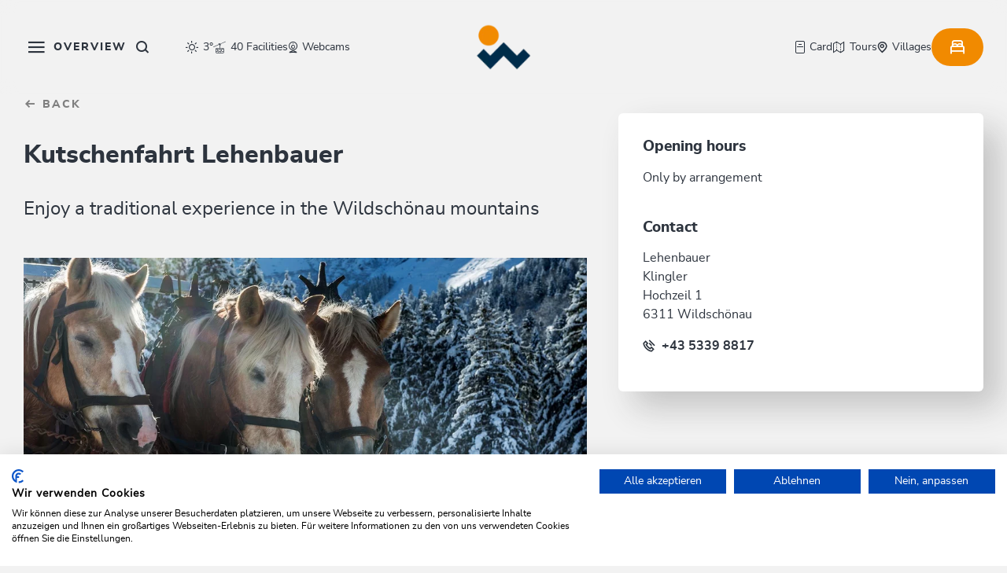

--- FILE ---
content_type: text/html; charset=UTF-8
request_url: https://www.wildschoenau.com/en/info-service/wildschoenau-a-z/Kutschenfahrt-Lehenbauer_isd_88889
body_size: 39475
content:

<!doctype html>
<html lang="en">
<head>
    <meta http-equiv="X-UA-Compatible" content="IE=edge">
    <meta charset="UTF-8">

                        <!-- Robots included -->
            <title>Kutschenfahrt Lehenbauer in Wildschönau - Thierbach</title>
            <meta name="description" content="The Lehenbauer carriage rides in the Wildschönau offer a unique experience in the midst of the breathtaking Tyrolean mountain landscape. A traditional carriage takes you on a leisurely ride through the picturesque Wildschönau valley floor, past lush meadows, idyllic alpine huts and fragrant forests. The experienced coachmen tell exciting stories about the region and ensure an unforgettable time in the great outdoors. Whether for a romantic excursion, a family tour or a relaxed ride - the carriage rides offer the perfect experience to discover the Wildschönau in a special way. " />

            <link rel="canonical" href="https://www.wildschoenau.com/en/info-service/wildschoenau-a-z/Kutschenfahrt-Lehenbauer_isd_88889">
            
<link rel="alternate" hreflang="x-default" href="https://www.wildschoenau.com/en/info-service/wildschoenau-a-z/Kutschenfahrt-Lehenbauer_isd_88889" />
<link rel="alternate" hreflang="en" href="https://www.wildschoenau.com/en/info-service/wildschoenau-a-z/Kutschenfahrt-Lehenbauer_isd_88889" />
<link rel="alternate" hreflang="de" href="https://www.wildschoenau.com/de/info-service/wildschoenau-a-z/Kutschenfahrt-Lehenbauer_isd_88889" />

            

<!-- OPEN GRAPH -->
<meta property="og:title" content="Kutschenfahrt Lehenbauer in Wildschönau - Thierbach" />
<meta property="og:description" content="The Lehenbauer carriage rides in the Wildschönau offer a unique experience in the midst of the breathtaking Tyrolean mountain landscape. A traditional carriage takes you on a leisurely ride through the picturesque Wildschönau valley floor, past lush meadows, idyllic alpine huts and fragrant forests. The experienced coachmen tell exciting stories about the region and ensure an unforgettable time in the great outdoors. Whether for a romantic excursion, a family tour or a relaxed ride - the carriage rides offer the perfect experience to discover the Wildschönau in a special way." />
<meta property="og:image" content="https://www.wildschoenau.com/deskline/infrastruktur/objekte/Kutschenfahrt%20Lehenbauer_88889/c53dd65f-18de-4f1d-ab20-032c28fc9d1b67d841309384c.jpg" />
<meta property="og:image:secure" content="https://www.wildschoenau.com/deskline/infrastruktur/objekte/Kutschenfahrt%20Lehenbauer_88889/c53dd65f-18de-4f1d-ab20-032c28fc9d1b67d841309384c.jpg" />
<meta property="og:secure" content="https://www.wildschoenau.com/deskline/infrastruktur/objekte/Kutschenfahrt%20Lehenbauer_88889/c53dd65f-18de-4f1d-ab20-032c28fc9d1b67d841309384c.jpg" />
<meta property="og:url" content="https://www.wildschoenau.com/en/info-service/wildschoenau-a-z/Kutschenfahrt-Lehenbauer_isd_88889" />
<meta property="og:type" content="website" />
<!-- /OPEN GRAPH -->


        
        
        

        <script>_config = {};</script>

<meta name="format-detection" content="telephone=no"/>

<link rel="apple-touch-icon" sizes="152x152" href="/static/favicons/wildschoenau/apple-touch-icon-152x152.png">
<link rel="apple-touch-icon" sizes="180x180" href="/static/favicons/wildschoenau/apple-touch-icon-180x180.png">
<link rel="icon" type="image/png" href="/static/favicons/wildschoenau/favicon-32x32.png" sizes="32x32">
<link rel="icon" type="image/png" href="/static/favicons/wildschoenau/android-chrome-192x192.png" sizes="192x192">
<link rel="icon" type="image/png" href="/static/favicons/wildschoenau/favicon-96x96.png" sizes="96x96">
<link rel="manifest" href="/manifestWildschoenau.json">
<link rel="mask-icon" href="/static/favicons/wildschoenau/safari-pinned-tab.svg">



<meta name="viewport" content="width=device-width, initial-scale=1.0">


            

    <link rel="preload" href="/cache-buster-1763640201/static/build/css/libs-wildschoenau.css" as="style" onload="this.onload=null;this.rel='stylesheet'"><noscript><link rel="stylesheet" href="/cache-buster-1763640201/static/build/css/libs-wildschoenau.css" /></noscript>

<style>:root{--color-primary:#ecd7a3;--color-secondary:#d34442;--color-text-default:#333331;--color-text-muted:#989691;--color-text-btn-primary:#333331;--color-booking-btn:#d34442;--color-default:#2d343e;--color-white:#fff;--color-grey:#1d1d1b;--color-light-grey:#f7f7f6;--color-dark-grey:#bec2c6;--color-dark:#343a40;--color-middle-grey:#7f7f7f;--color-beige:#fefaf1;--color-bg-default:#fefefe;--color-status-medium:#e1be66;--color-success:#499f68;--color-info:#ffc107;--color-warning:#ffc107;--color-info-blue:#17a2b8;--color-danger:#dc3545;--color-primary-contrast:#fff;--color-secondary-contrast:#fff;--color-success-contrast:#fff;--color-info-contrast:var(--color-text-default);--color-warning-contrast:var(--color-text-default);--color-danger-contrast:#fff;--color-light-contrast:var(--color-text-default);--color-dark-contrast:#fff;--color-white-contrast:var(--color-text-default);--color-default-contrast:#fff;--color-flatpickr:#014b94;--color-primary-dark:#235275;--color-secondary-dark:#424d56;--color-success-dark:#12862b;--color-info-dark:#967102;--color-warning-dark:#967102;--color-danger-dark:#cc2333;--color-light-dark:#e4e8ec;--color-dark-dark:#14191e;--color-white-dark:#f8f9fa;--color-default-dark:#1f232a;--color-primary-light:#fefaf1;--color-secondary-light:#6e8090;--color-success-light:#1ee048;--color-info-light:#fbbd03;--color-warning-light:#fbbd03;--color-danger-light:#e15260;--color-light-light:#fff;--color-dark-light:#687f96;--color-white-light:#fff;--color-default-light:#3b4552;--color-body-bg:#fefaf1;--color-main-nav-bg:rgba(254,250,241,0.8);--font-default:"nunito-sans-regular",sans-serif;--font-default-bold:"nunito-sans-bold",sans-serif;--font-default-extra-bold:"nunito-sans-extrabold",sans-serif;--font-size-default:1rem;--font-size-default--mobile:0.875rem;--font-weight-default:400;--font-weight-bold:700;--font-weight-extra-bold:800;--container-max-width:105rem;--container-md-max-width:67.5rem;--container-lg-max-width:84.6875rem;--container-sm-max-width:50rem;--container-padding:1.875rem;--container-padding--mobile:1.5rem;--color-alpbachtal:#ecd7a3;--color-wildschoenau:#014b94;--color-skijuwel:#e5332a;--color-cca:#6fa287;--color-primary:#002d4c;--color-secondary:#f18a00;--color-status-medium:#f18a00;--color-text-default:#2d343e;--color-text-muted:#868e96;--color-text-btn-primary:#f2f2f2;--color-text-btn-white:#191919;--color-body-bg:#f2f2f2;--color-main-nav-bg:hsla(0,0%,94.9%,0.8)}/*!
 * Bootstrap v5.1.2 (https://getbootstrap.com/)
 * Copyright 2011-2021 The Bootstrap Authors
 * Copyright 2011-2021 Twitter, Inc.
 * Licensed under MIT (https://github.com/twbs/bootstrap/blob/main/LICENSE)
 */*,:after,:before{-webkit-box-sizing:border-box;box-sizing:border-box}html{font-family:sans-serif;line-height:1.15;-webkit-text-size-adjust:100%;-webkit-tap-highlight-color:rgba(0,0,0,0)}article,aside,figcaption,figure,footer,header,hgroup,main,nav,section{display:block}body{margin:0;font-family:var(--bs-font-sans-serif);font-weight:400;line-height:1.5;color:#212529;text-align:left;background-color:#fff}[tabindex="-1"]:focus:not(:focus-visible){outline:0!important}ol,ul{padding-left:2rem}dl,ol,ul{margin-top:0;margin-bottom:1rem}ol ol,ol ul,ul ol,ul ul{margin-bottom:0}dd{margin-bottom:.5rem;margin-left:0}blockquote{margin:0 0 1rem}b,strong{font-weight:bolder}small{font-size:80%}figure{margin:0 0 1rem}img{vertical-align:middle;border-style:none}[hidden]{display:none!important}h1,h2,h3,h4,h5,h6{margin-top:0;margin-bottom:.5rem}p{margin-top:0;margin-bottom:1rem}button,input,optgroup,select,textarea{margin:0;font-family:inherit;font-size:inherit;line-height:inherit}.container,.container-fluid{width:100%;padding-right:.75rem;padding-right:var(--bs-gutter-x,.75rem);padding-left:.75rem;padding-left:var(--bs-gutter-x,.75rem);margin-right:auto;margin-left:auto}.row{--bs-gutter-x:1.5rem;--bs-gutter-y:0;display:-webkit-box;display:-ms-flexbox;display:flex;-ms-flex-wrap:wrap;flex-wrap:wrap;margin-top:calc(var(--bs-gutter-y)*-1);margin-right:calc(var(--bs-gutter-x)*-0.5);margin-left:calc(var(--bs-gutter-x)*-0.5)}.row>*{-ms-flex-negative:0;flex-shrink:0;width:100%;max-width:100%;padding-right:calc(var(--bs-gutter-x)*0.5);padding-left:calc(var(--bs-gutter-x)*0.5);margin-top:var(--bs-gutter-y)}.col{-webkit-box-flex:1;-ms-flex:1 0;flex:1 0}.col-auto{-webkit-box-flex:0;-ms-flex:0 0 auto;flex:0 0 auto;width:auto}.col-2{-webkit-box-flex:0;-ms-flex:0 0 auto;flex:0 0 auto;width:16.66667%}.col-3{-webkit-box-flex:0;-ms-flex:0 0 auto;flex:0 0 auto;width:25%}.col-4{-webkit-box-flex:0;-ms-flex:0 0 auto;flex:0 0 auto;width:33.33333%}.col-5{-webkit-box-flex:0;-ms-flex:0 0 auto;flex:0 0 auto;width:41.66667%}.col-6{-webkit-box-flex:0;-ms-flex:0 0 auto;flex:0 0 auto;width:50%}.col-8{-webkit-box-flex:0;-ms-flex:0 0 auto;flex:0 0 auto;width:66.66667%}.col-9{-webkit-box-flex:0;-ms-flex:0 0 auto;flex:0 0 auto;width:75%}.col-12{-webkit-box-flex:0;-ms-flex:0 0 auto;flex:0 0 auto;width:100%}.g-1,.gx-1{--bs-gutter-x:.25rem}.g-1,.gy-1{--bs-gutter-y:.25rem}.g-2,.gx-2{--bs-gutter-x:.5rem}.g-2,.gy-2{--bs-gutter-y:.5rem}.g-3{--bs-gutter-x:1rem}.g-3,.gy-3{--bs-gutter-y:1rem}.g-4{--bs-gutter-x:1.5rem}.g-4,.gy-4{--bs-gutter-y:1.5rem}.g-5{--bs-gutter-x:3rem}.g-5,.gy-5{--bs-gutter-y:3rem}.btn{display:inline-block;font-family:800;font-family:var(--font-weight-extra-bold);font-weight:800;font-weight:var(--font-weight-extra-bold);line-height:1.357;color:#212529;text-align:center;text-decoration:none;vertical-align:middle;cursor:pointer;-webkit-user-select:none;-moz-user-select:none;-ms-user-select:none;user-select:none;background-color:transparent;border:2px solid transparent;padding:1rem 1.875rem;font-size:.875rem;border-radius:3.3125rem}.btn-primary{color:#fff;background-color:#002d4c;border-color:#002d4c}.btn-secondary{color:#000;background-color:#f18a00;border-color:#f18a00}.btn-success{color:#fff;background-color:#499f68;border-color:#499f68}.btn-info{color:#000;background-color:#0dcaf0;border-color:#0dcaf0}.btn-danger{color:#fff;background-color:#dc3545;border-color:#dc3545}.ratio{position:relative;width:100%}.ratio:before{display:block;padding-top:var(--bs-aspect-ratio);content:""}.ratio>*{position:absolute;top:0;left:0;width:100%;height:100%}.ratio-hero-portal{--bs-aspect-ratio:42.85714%}.ratio-hero-content{--bs-aspect-ratio:37.5%}.ratio-1x1{--bs-aspect-ratio:100%}.ratio-3x2{--bs-aspect-ratio:66.66667%}.ratio-16x9{--bs-aspect-ratio:56.25%}.ratio-8x3{--bs-aspect-ratio:37.5%}.ratio-8x7{--bs-aspect-ratio:87.5%}.ratio-3x4{--bs-aspect-ratio:133.33333%}.ratio-4x3{--bs-aspect-ratio:75%}.ratio-2x3{--bs-aspect-ratio:150%}.ratio-7x3{--bs-aspect-ratio:42.85714%}.ratio-7x4{--bs-aspect-ratio:57.14286%}.ratio-6x7{--bs-aspect-ratio:116.66667%}.ratio-event-teaser-portrait{--bs-aspect-ratio:148.75%}.ratio-blog-teaser-item-square{--bs-aspect-ratio:100%}.ratio-blog-teaser-item-portrait{--bs-aspect-ratio:204.9505%}.ratio-blog-teaser-item-landscape{--bs-aspect-ratio:48.55072%}.ratio-trip-planner{--bs-aspect-ratio:42.85714%}.visually-hidden,.visually-hidden-focusable:not(:focus):not(:focus-within){position:absolute!important;width:1px!important;height:1px!important;padding:0!important;margin:-1px!important;overflow:hidden!important;clip:rect(0,0,0,0)!important;white-space:nowrap!important;border:0!important}.ratio-cover-centered{height:100%;overflow:hidden}.ratio-cover-centered .ratio-item,.ratio-cover-centered>:not(button):not(.not-ratio){width:auto;min-width:100%;height:auto;min-height:100%;left:50%;top:50%;-webkit-transform:translateX(-50%) translateY(-50%);transform:translateX(-50%) translateY(-50%)}.opacity-75{opacity:.75!important}.overflow-hidden{overflow:hidden!important}.d-inline-block{display:inline-block!important}.d-block{display:block!important}.d-grid{display:grid!important}.d-flex{display:-webkit-box!important;display:-ms-flexbox!important;display:flex!important}.d-inline-flex{display:-webkit-inline-box!important;display:-ms-inline-flexbox!important;display:inline-flex!important}.d-none{display:none!important}.m-0{margin:0!important}.m-1{margin:.25rem!important}.m-2{margin:.5rem!important}.m-4{margin:1.5rem!important}.mx-3{margin-right:1rem!important;margin-left:1rem!important}.mx-auto{margin-right:auto!important;margin-left:auto!important}.my-4{margin-top:1.5rem!important;margin-bottom:1.5rem!important}.my-5{margin-top:3rem!important;margin-bottom:3rem!important}.mt-0{margin-top:0!important}.mt-1{margin-top:.25rem!important}.mt-2{margin-top:.5rem!important}.mt-3{margin-top:1rem!important}.mt-4{margin-top:1.5rem!important}.mt-5{margin-top:3rem!important}.mt-36{margin-top:2.25rem!important}.mt-80{margin-top:5rem!important}.mt-auto{margin-top:auto!important}.me-0{margin-right:0!important}.me-1{margin-right:.25rem!important}.me-3{margin-right:1rem!important}.me-4{margin-right:1.5rem!important}.me-5{margin-right:3rem!important}.mb-0{margin-bottom:0!important}.mb-1{margin-bottom:.25rem!important}.mb-2{margin-bottom:.5rem!important}.mb-3{margin-bottom:1rem!important}.mb-4{margin-bottom:1.5rem!important}.mb-5{margin-bottom:3rem!important}.mb-36{margin-bottom:2.25rem!important}.mb-110{margin-bottom:6.875rem!important}.ms-1{margin-left:.25rem!important}.ms-2{margin-left:.5rem!important}.ms-3{margin-left:1rem!important}.ms-5{margin-left:3rem!important}.bg-primary{--bs-bg-opacity:1;background-color:rgba(var(--bs-primary-rgb),var(--bs-bg-opacity))!important}.bg-secondary{--bs-bg-opacity:1;background-color:rgba(var(--bs-secondary-rgb),var(--bs-bg-opacity))!important}.bg-success{--bs-bg-opacity:1;background-color:rgba(var(--bs-success-rgb),var(--bs-bg-opacity))!important}.bg-info{--bs-bg-opacity:1;background-color:rgba(var(--bs-info-rgb),var(--bs-bg-opacity))!important}.bg-danger{--bs-bg-opacity:1;background-color:rgba(var(--bs-danger-rgb),var(--bs-bg-opacity))!important}.bg-light{--bs-bg-opacity:1;background-color:rgba(var(--bs-light-rgb),var(--bs-bg-opacity))!important}.bg-dark{--bs-bg-opacity:1;background-color:rgba(var(--bs-dark-rgb),var(--bs-bg-opacity))!important}.bg-white{--bs-bg-opacity:1;background-color:rgba(var(--bs-white-rgb),var(--bs-bg-opacity))!important}@font-face{font-family:nunito-sans-regular;src:url(/static/build/resources/nunitosans-regular.37255c176e01d057a221.woff2) format("woff2");font-weight:400;font-display:swap}@font-face{font-family:nunito-sans-bold;src:url(/static/build/resources/nunitosans-bold.358a6c2916f72e882676.woff2) format("woff2");font-weight:700;font-display:swap}@font-face{font-family:nunito-sans-extrabold;src:url(/static/build/resources/nunitosans-extrabold.b8fa7f8a3a96b720ea6c.woff2) format("woff2");font-weight:800;font-display:swap}a,a:focus,a:hover{color:inherit;text-decoration:none}th{font-family:nunito-sans-bold,sans-serif;font-family:var(--font-default-bold);font-weight:400}textarea{resize:vertical}label{font-weight:400}dl,label,ol,ul{margin-bottom:0}dt{font-weight:400}::-moz-selection{color:#fff;background-color:#002d4c;background-color:var(--color-primary)}::selection{color:#fff;background-color:#002d4c;background-color:var(--color-primary)}video{background:#000}html{-ms-overflow-style:scrollbar}body{position:relative;background-color:#f2f2f2;background-color:var(--color-body-bg)}.body--freezed{overflow-y:hidden}.body--freezed:before{content:"";position:absolute;inset:0;-webkit-backdrop-filter:blur(8px);backdrop-filter:blur(8px);z-index:10}.body-cca--freezed{overflow:hidden}.body-cca--freezed:before{content:"";position:absolute;inset:0;background-color:#fff;z-index:10}.main-content--no-hero{padding-top:7.5rem}.content-cca--small{padding:0 2rem}body{color:#2d343e;color:var(--color-text-default);font-family:nunito-sans-regular,sans-serif;font-family:var(--font-default);font-size:1rem;font-size:var(--font-size-default);word-break:break-word}.font-default{font-weight:var(--font-default-weight)}.strong,b,strong{font-family:nunito-sans-bold,sans-serif;font-family:var(--font-default-bold);font-weight:400}.h1,.h2,.h3,.h4,.h5,.h6,.h-style,h1,h2,h3,h4,h5,h6{margin-top:0;display:block;color:inherit;font-family:nunito-sans-extrabold,sans-serif;font-family:var(--font-default-extra-bold)}.h1,h1{font-size:3rem;letter-spacing:.125rem}.h1,.h2,h1,h2{color:#002d4c;color:var(--color-primary)}.h2,h2{font-size:2.5rem;letter-spacing:.0625rem}.h3,h3{font-size:2rem;letter-spacing:0}.h4,h4{font-size:1.5rem}.h5,h5{font-size:1.25rem}.h6,h6{font-size:1rem}.h-style{font-size:2.25rem;line-height:1}.h-style--outline{color:transparent!important;-webkit-text-stroke:1px rgba(0,0,0,.3)}.h-style-sub{font-size:1.5rem!important;line-height:1!important;font-family:nunito-sans-extrabold,sans-serif!important;font-family:var(--font-default-extra-bold)!important}table{word-break:normal}.vertical-gutter{margin-top:calc(var(--bs-gutter-y)*-1)}.vertical-gutter__item{margin-top:var(--bs-gutter-y)}.vertical-gutter,.vertical-gutter--3,.vertical-gutter--6,.vertical-gutter--24{display:-webkit-box;display:-ms-flexbox;display:flex;-webkit-box-orient:vertical;-webkit-box-direction:normal;-ms-flex-direction:column;flex-direction:column;grid-gap:var(--bs-gutter-y)}.vertical-gutter--3{--bs-gutter-y:$gutters [3]}.vertical-gutter--6{margin-top:-.375rem}.vertical-gutter--6>.vertical-gutter__item,.vertical-gutter--6>[class*=" col"],.vertical-gutter--6>[class^=col]{margin-top:.375rem}.vertical-gutter--24{margin-top:-.375rem}.vertical-gutter--24>.vertical-gutter__item,.vertical-gutter--24>[class*=" col"],.vertical-gutter--24>[class^=col]{margin-top:1.5rem}.ratio-item{position:absolute;top:0;left:0;width:100%;height:100%}.container.container{max-width:108.75rem;max-width:calc(var(--container-max-width) + var(--container-padding)*2);width:100%}.container{padding-left:1.875rem;padding-left:var(--container-padding);padding-right:1.875rem;padding-right:var(--container-padding)}.container--lg{max-width:88.4375rem;max-width:calc(var(--container-lg-max-width) + var(--container-padding)*2)}.container--lg,.container--md{margin:0 auto;width:100%;padding-left:1.875rem;padding-left:var(--container-padding);padding-right:1.875rem;padding-right:var(--container-padding)}.container--md{max-width:71.25rem;max-width:calc(var(--container-md-max-width) + var(--container-padding)*2)}.container--sm{margin:0 auto;max-width:53.75rem;max-width:calc(var(--container-sm-max-width) + var(--container-padding)*2);width:100%;padding-left:1.875rem;padding-left:var(--container-padding);padding-right:1.875rem;padding-right:var(--container-padding)}.container--breadcrumbs{padding-left:1.5rem;padding-left:var(--container-padding--mobile);padding-right:1.5rem;padding-right:var(--container-padding--mobile);position:relative;z-index:1}.content-block+.content-block,.content-block+.pimcore_area_content>.content-block,.content-block+iframe+.content-block,.parallax-area__content>.title-block.content-block,.pimcore_area_content+.content-block,.pimcore_area_content+.footer-top,.pimcore_area_content+.pimcore_area_content>.content-block,.pimcore_area_content+iframe+.content-block,.pimcore_area_content+iframe+.pimcore_area_content>.content-block{margin-top:3rem}.content-block+.content-block--sm,.content-block+.pimcore_area_content>.content-block--sm,.content-block--sm+.content-block--sm,.pimcore_area_content+.pimcore_area_content>.content-block--sm{margin-top:3.125rem}.content-block+.content-block--xs,.content-block+.pimcore_area_content>.content-block--xs,.content-block--xs+.content-block--xs,.pimcore_area_content+.pimcore_area_content>.content-block--xs{margin-top:2.5rem}.content-block+.content-block--xl,.content-block+.pimcore_area_content>.content-block--xl,.content-block--xl+.content-block--xl,.pimcore_area_content+.pimcore_area_content>.content-block--xl{margin-top:6.25rem}.pimcore_area_content:last-child .content-block.content-block--no-footer-margin{margin-bottom:-3.75rem}.content-visibility--auto .content-block{contain-intrinsic-size:1px;content-visibility:auto}.hero-portal{position:relative}.hero-portal__image{z-index:-1}.hero-portal__image-color:after{background:#6fa287;background:var(--color-cca);opacity:.2;content:"";position:absolute;top:0;left:0;width:100%;height:100%}.hero-portal__title{position:absolute;top:50%;left:50%;-webkit-transform:translate(-50%,-50%);transform:translate(-50%,-50%);color:#fefaf1;color:var(--color-beige);font-family:nunito-sans-extrabold,sans-serif;font-family:var(--font-default-extra-bold);font-size:3rem;letter-spacing:.125rem;line-height:4.125rem}.hero-portal__forms{position:absolute;bottom:0;left:0;width:100%;z-index:-1}.hero-portal__forms--skijuwel{mix-blend-mode:lighten;overflow:hidden;width:100%;height:200px;position:absolute;bottom:0}.hero-portal__forms--skijuwel .hero-portal__forms-rec{-webkit-clip-path:ellipse(60% 50% at 50% 100%);clip-path:ellipse(60% 50% at 50% 100%);background-color:#f7f7f6;background-color:var(--color-light-grey);width:100%;height:100%}.hero-portal__quickfinder{position:absolute;bottom:0;left:50%;-webkit-transform:translateX(-50%);transform:translateX(-50%)}.hero-portal__quickfinder--wildschoenau{bottom:0;-webkit-transform:translate(-50%,50%);transform:translate(-50%,50%)}.hero-portal__quickfinder--skijuwel-wrapper{position:absolute;width:100%;display:block;bottom:3.125rem;-webkit-transform:translate(-50%,50%);transform:translate(-50%,50%);left:50%}.hero-portal__ticket-btn .icon{font-size:1.375rem}.hero-portal__flower{height:1.5rem;-o-object-fit:contain;object-fit:contain;-webkit-filter:grayscale(1) brightness(2);filter:grayscale(1) brightness(2);width:100%;margin:0 auto}.hero-portal__video-controls{position:absolute;bottom:1rem;right:1rem;z-index:10}.hero-portal__video-controls-icon{color:#fff;border-radius:50%;border:2px solid #fff;font-size:1rem;padding:1rem}.hero-portal__video{-o-object-fit:cover;object-fit:cover}.region-dropdown__btn{background-color:transparent;text-align:left;font-size:.75rem;-webkit-box-shadow:none;box-shadow:none;border:none;display:-webkit-box;display:-ms-flexbox;display:flex;-webkit-box-align:center;-ms-flex-align:center;align-items:center;padding-left:0}.main-navbar--shadow .region-dropdown__btn{color:#fff}.region-dropdown__btn:after{content:"\EA1C";content:var(--icon-chevron);font-family:iconfont;border:none;font-size:.3125rem;margin-left:.375rem}.region-dropdown__icon{font-size:1rem;margin-right:.375rem}.booking-quickfinder-wrapper{position:relative;z-index:11}.booking-quickfinder{background-color:#f7f7f6;background-color:var(--color-light-grey)}.booking-quickfinder__item{height:4.5rem;display:-webkit-box;display:-ms-flexbox;display:flex;-webkit-box-pack:center;-ms-flex-pack:center;justify-content:center;-ms-flex-line-pack:center;align-content:center;-webkit-box-orient:vertical;-webkit-box-direction:normal;-ms-flex-direction:column;flex-direction:column;padding:.625rem 1.5625rem;-webkit-filter:drop-shadow(0 0 3.75rem rgba(51,51,49,.24));filter:drop-shadow(0 0 3.75rem rgba(51,51,49,.24))}.booking-quickfinder__item--active{background-color:#fff;border-radius:3.3125rem}.booking-quickfinder__label{font-size:.75rem;color:#1d1d1b;color:var(--color-grey)}.booking-quickfinder__text{font-family:nunito-sans-bold,sans-serif;font-family:var(--font-default-bold);font-weight:700;font-weight:var(--font-weight-bold);font-size:.875rem;color:#2d343e;color:var(--color-text-default)}.booking-quickfinder__flyout{-webkit-box-shadow:0 0 40px 0 rgba(51,51,49,.24);box-shadow:0 0 40px 0 rgba(51,51,49,.24);border-radius:2.25rem;background-color:#fff;width:100%;max-width:26.625rem;padding:1.375rem;position:relative;bottom:100%;margin-bottom:.75rem;z-index:9}.booking-quickfinder__flyout .flatpickr-input{display:none}.booking-quickfinder__flyout--small{width:100%;text-align:center;display:-webkit-box;display:-ms-flexbox;display:flex;-webkit-box-pack:center;-ms-flex-pack:center;justify-content:center;-webkit-box-orient:vertical;-webkit-box-direction:normal;-ms-flex-direction:column;flex-direction:column;padding:1.375rem}.booking-quickfinder__flyout-label{font-weight:700;font-weight:var(--font-weight-bold);font-family:nunito-sans-bold,sans-serif;font-family:var(--font-default-bold);font-size:1rem}.booking-quickfinder__flyout-text{font-size:.875rem;color:#7f7f7f;color:var(--color-middle-grey)}.booking-quickfinder__flyout-item{padding-bottom:1.5rem}.booking-quickfinder__flyout-item:last-of-type{padding-bottom:0}.booking-quickfinder__flyout-item+.booking-quickfinder__flyout-item{padding-top:1.5rem;border-top:1px solid #f7f7f6;border-top:1px solid var(--color-light-grey)}.booking-quickfinder__child-item{padding:.375rem 0;line-height:1.625;font-weight:700;font-weight:var(--font-weight-bold)}.booking-quickfinder__child-item--disabled{opacity:.4}.booking-quickfinder__flyout-close{width:1.5rem;height:1.5rem;-webkit-box-shadow:none;box-shadow:none;border:none;background-color:#fff;border-radius:50%;right:-1.5625rem;top:-1.125rem;position:absolute;display:-webkit-box;display:-ms-flexbox;display:flex;-webkit-box-pack:center;-ms-flex-pack:center;justify-content:center;-webkit-box-align:center;-ms-flex-align:center;align-items:center;line-height:1;text-align:center}.booking-quickfinder__btn{border:none;background-color:#f7f7f6;background-color:var(--color-light-grey);height:3.75rem;border-radius:3.3125rem;-webkit-box-shadow:0 0 60px 0 rgba(51,51,49,.24);box-shadow:0 0 60px 0 rgba(51,51,49,.24);text-align:left;padding:.375rem .375rem .375rem 1.5rem;display:grid;grid-auto-flow:row dense;grid-auto-columns:1fr;grid-auto-rows:1fr;grid-template-columns:1fr 3rem;grid-template-rows:auto auto;gap:0 3px;width:100%;grid-template-areas:". icon" ". icon"}.booking-quickfinder__btn-label{font-size:.75rem;color:#1d1d1b;color:var(--color-grey);line-height:1.33333;font-weight:var(--font-weight);-ms-flex-item-align:end;align-self:flex-end;display:block}.booking-quickfinder__btn-text{font-size:.75rem;-ms-flex-item-align:start;align-self:flex-start;display:block;font-weight:700;font-weight:var(--font-weight-bold);color:#2d343e;color:var(--color-text-default)}.booking-quickfinder__btn-icon{grid-area:icon;height:3rem;border-radius:50%;background:#f18a00;background:var(--color-secondary);display:-webkit-box;display:-ms-flexbox;display:flex;-webkit-box-pack:center;-ms-flex-pack:center;justify-content:center;-webkit-box-align:center;-ms-flex-align:center;align-items:center;font-size:1.4375rem;color:#fff;padding-left:.3125rem}.flyout-open:before{content:"";position:absolute;z-index:8;width:100%;height:100%;-webkit-backdrop-filter:blur(5px);backdrop-filter:blur(5px)}.booking-quickfinder__headline{font-size:1.5rem;line-height:1;font-family:nunito-sans-extrabold,sans-serif;font-family:var(--font-default-extra-bold);font-weight:800;font-weight:var(--font-weight-extra-bold);margin-bottom:2.25rem;text-align:center;margin-top:1rem}.booking-quickfinder__mobile-close{position:absolute;top:9.125rem;right:2.25rem;color:#868e96;color:var(--color-text-muted);font-size:.75rem}.booking-quickfinder__warning{color:red}.title-block__top-title{color:#002d4c;color:var(--color-primary);text-transform:uppercase;letter-spacing:.5rem;margin-bottom:.375rem;font-size:1rem;line-height:1.375rem;font-family:nunito-sans-extrabold,sans-serif;font-family:var(--font-default-extra-bold)}.title-block__title{color:#2d343e;color:var(--color-text-default);margin-bottom:1.5rem}.title-block--centered{text-align:center}.title-block__sub-title{font-size:1rem;line-height:1.375;font-family:nunito-sans-regular,sans-serif;font-family:var(--font-default);font-weight:400;font-weight:var(--font-weight-default)}.title-block__image-divider{width:1.5rem;height:auto;margin-bottom:.75rem}.wysiwyg{line-height:1.625}.wysiwyg>ol,.wysiwyg>p,.wysiwyg>table,.wysiwyg>ul{margin-bottom:2em}.wysiwyg>ol:last-child,.wysiwyg>p:last-child,.wysiwyg>table:last-child,.wysiwyg>ul:last-child{margin-bottom:0}.wysiwyg img{max-width:100%;height:auto!important}.wysiwyg a:not(.btn){color:#f18a00;color:var(--color-secondary)}.wysiwyg a:active:not(.btn),.wysiwyg a:focus:not(.btn),.wysiwyg a:hover:not(.btn){color:#f18a00;color:var(--color-secondary);text-decoration:underline}.wysiwyg--intro-paragraph{font-size:1.25rem;line-height:2.25rem}.wysiwyg--two-col-intro{color:#f18a00;color:var(--color-secondary);font-family:nunito-sans-extrabold,sans-serif;font-family:var(--font-default-extra-bold)}.anchor-nav{display:-webkit-box;display:-ms-flexbox;display:flex;-webkit-box-align:center;-ms-flex-align:center;align-items:center;background-color:hsla(0,0%,94.9%,.8);background-color:var(--color-main-nav-bg);-webkit-backdrop-filter:blur(10px);backdrop-filter:blur(10px);position:relative;padding:0 2.375rem;min-height:3.75rem}.main-navbar--shadow .anchor-nav{opacity:0}.anchor-nav.anchor-nav--landingpage{opacity:1;background-color:transparent;-webkit-backdrop-filter:none;backdrop-filter:none}.anchor-nav.anchor-nav--landingpage:before{display:none}.anchor-nav.anchor-nav--landingpage .anchor-nav__link{color:#2d343e;color:var(--color-text-default);opacity:1}.anchor-nav.anchor-nav--landingpage .anchor-nav__link.active:after{left:0}.body--freezed .anchor-nav{z-index:-1}.main-navbar--shadow .anchor-nav--landingpage .anchor-nav__link{color:#fefaf1;color:var(--color-beige)}.anchor-nav__list{display:-webkit-box;display:-ms-flexbox;display:flex;-webkit-box-align:center;-ms-flex-align:center;align-items:center;-webkit-column-gap:2.25rem;-moz-column-gap:2.25rem;column-gap:2.25rem}.anchor-nav__item-icon{font-size:.3125rem;margin-right:.375rem}.anchor-nav__link{font-size:.75rem;line-height:1.33333;padding:.9375rem 0;font-family:nunito-sans-extrabold,sans-serif;font-family:var(--font-default-extra-bold);color:#2d343e;color:var(--color-text-default);opacity:.7;-webkit-transition:opacity;-o-transition:opacity;transition:opacity;position:relative}.anchor-nav__link.active{opacity:1}.anchor-nav__link:active,.anchor-nav__link:focus,.anchor-nav__link:hover{color:#2d343e;color:var(--color-text-default)}.anchor-nav__item--parent{position:relative;font-size:.75rem}.anchor-nav__item--parent:after{content:"";position:absolute;right:-.75rem;top:50%;-webkit-transform:translateY(-50%);transform:translateY(-50%);width:.0625rem;height:.75rem;background-color:#2d343e;background-color:var(--color-text-default);opacity:.2}.anchor-nav__toggle{opacity:1}.anchor-nav__toggle .anchor-nav__item-icon{-webkit-transform:rotate(180deg);transform:rotate(180deg);-webkit-transition:-webkit-transform .3s ease;transition:-webkit-transform .3s ease;-o-transition:transform .3s ease;transition:transform .3s ease;transition:transform .3s ease, -webkit-transform .3s ease}.anchor-nav__toggle.collapsed .anchor-nav__item-icon{-webkit-transform:rotate(0);transform:rotate(0)}.card{-webkit-box-shadow:20px 20px 40px 0 rgba(51,51,49,.24);box-shadow:20px 20px 40px 0 rgba(51,51,49,.24);border-radius:6px;overflow:hidden}.card-body{padding:1.25rem}.card-title{font-size:clamp(1.2rem,1.2vw,1.5rem)}.card-title--margin-bottom{margin-bottom:1.5rem}.card-list-item{padding-top:.75rem;padding-bottom:.75rem;border-top:.0625rem solid rgba(152,150,145,.2);font-size:.875rem}.card-list-item:last-of-type{border-bottom:.0625rem solid rgba(152,150,145,.2)}.card-top{display:-webkit-box;display:-ms-flexbox;display:flex;-webkit-box-pack:justify;-ms-flex-pack:justify;justify-content:space-between;-webkit-box-align:center;-ms-flex-align:center;align-items:center;padding:1.5rem .75rem 0 1.5rem;margin-bottom:2.125rem}.card-price__background{width:11.25rem;position:absolute;top:-1.875rem;left:0}.card-price__background path{fill:#002d4c!important;fill:var(--color-primary)!important}.card-price__price{color:#000;line-height:1;position:relative}.card-price__amount{font-family:nunito-sans-extrabold,sans-serif;font-family:var(--font-default-extra-bold);font-size:1.25rem}.card-price__from{font-size:.75rem}.card-price__text{font-size:.75rem;font-family:nunito-sans-extrabold,sans-serif;font-family:var(--font-default-extra-bold)}.card__shortlist-button{width:3rem;height:3rem;border:.0625rem solid #7f7f7f;border:.0625rem solid var(--color-middle-grey);border-radius:50%;color:#7f7f7f;color:var(--color-middle-grey);display:-webkit-box;display:-ms-flexbox;display:flex;-webkit-box-align:center;-ms-flex-align:center;align-items:center;-webkit-box-pack:center;-ms-flex-pack:center;justify-content:center;font-size:.9375rem;background-color:#fff;-ms-flex-negative:0;flex-shrink:0}.card__shortlist-button.is-active{border:.0625rem solid #f18a00;border:.0625rem solid var(--color-secondary);color:#f18a00;color:var(--color-secondary)}.btn-no-styling{border:none;background:none;text-align:left;padding:0;color:inherit;font-family:inherit;font-weight:inherit;cursor:pointer}.btn{text-transform:uppercase;-webkit-box-shadow:1.25rem 1.25rem 2.5rem rgba(0,0,0,.12);box-shadow:1.25rem 1.25rem 2.5rem rgba(0,0,0,.12);display:-webkit-inline-box;display:-ms-inline-flexbox;display:inline-flex;-webkit-column-gap:.75rem;-moz-column-gap:.75rem;column-gap:.75rem;-webkit-box-align:center;-ms-flex-align:center;align-items:center;-webkit-box-pack:center;-ms-flex-pack:center;justify-content:center}.btn,.btn-sm{letter-spacing:.125rem}.btn-sm{line-height:1;font-family:var(--font-default-medium);font-weight:var(--font-weight-medium)}.btn-booking{background-color:#f18a00;background-color:var(--color-secondary);color:#fff;display:-webkit-box;display:-ms-flexbox;display:flex;-webkit-box-pack:center;-ms-flex-pack:center;justify-content:center;-webkit-box-align:center;-ms-flex-align:center;align-items:center}.btn__icon{font-size:1.1875rem}.btn__icon--small{font-size:.625rem}.btn-white{background-color:#fff}.btn-white:active,.btn-white:focus{color:#000}.btn-back{font-family:nunito-sans-extrabold,sans-serif;font-family:var(--font-default-extra-bold);font-weight:800;font-weight:var(--font-weight-extra-bold);color:#7f7f7f;color:var(--color-middle-grey);font-size:.875rem;letter-spacing:.125rem;text-transform:uppercase}.btn-back--margin-bottom{margin-bottom:1.5rem}.btn-link{color:#2d343e;color:var(--color-text-default);text-transform:uppercase;letter-spacing:.125rem;font-size:.875rem;font-family:nunito-sans-bold,sans-serif;font-family:var(--font-default-bold);font-weight:700;font-weight:var(--font-weight-bold);text-decoration:none}.btn-link:hover{color:#f18a00;color:var(--color-secondary)}.btn-no-shadow{-webkit-box-shadow:none;box-shadow:none}.btn-alpbachtal{background-color:#ecd7a3;background-color:var(--color-alpbachtal);color:#2d343e;color:var(--color-text-default)}.btn-wildschoenau{background-color:#014b94;background-color:var(--color-wildschoenau);color:#fff}.btn-skijuwel{background-color:#008bd0;color:#fff}.main-navbar{width:100%;z-index:10;position:relative}.main-navbar-nav{background:hsla(0,0%,94.9%,.8);background:var(--color-main-nav-bg);-webkit-backdrop-filter:blur(10px);backdrop-filter:blur(10px);display:-webkit-box;display:-ms-flexbox;display:flex;-webkit-box-align:center;-ms-flex-align:center;align-items:center}.main-navbar--fixed{position:fixed;left:0;right:0;top:0}.main-navbar--shadow:before{content:"";position:absolute;top:0;left:0;right:0;pointer-events:none;height:16.5rem;background:-webkit-gradient(linear,left top, left bottom,from(#000),to(transparent));background:-o-linear-gradient(top,#000,transparent);background:linear-gradient(180deg,#000,transparent);opacity:.3}.main-navbar--shadow .main-navbar-nav{background-color:transparent;-webkit-backdrop-filter:none;backdrop-filter:none;color:#fff;min-height:unset}.main-navbar--shadow .main-navbar__brand{width:6.6875rem;height:7.5rem}.main-navbar--shadow .main-navbar__brand--skijuwel{width:16.875rem;height:auto;aspect-ratio:220/96;position:relative}.main-navbar--shadow .main-navbar__brand--wildschoenau{width:10.3125rem;height:6.25rem}.main-navbar--shadow .main-navbar__brand--cca{width:18.75rem;height:auto;aspect-ratio:254/90;padding-top:.5rem}.main-navbar__container{z-index:10;position:relative;width:100%;display:grid;grid-template-rows:0 1fr;grid-template-columns:1fr 1fr 1fr;grid-template-areas:"area-meta-nav area-meta-nav area-meta-nav" "area-menu-search area-logo area-regions-shop"}.main-navbar__brand{width:5rem;height:5.625rem;-o-object-fit:cover;object-fit:cover;-webkit-transition:width .3s ease,height .3s ease;-o-transition:width .3s ease,height .3s ease;transition:width .3s ease,height .3s ease}.main-navbar__brand--skijuwel{width:9.375rem;height:auto;aspect-ratio:220/96}.main-navbar__brand--cca{width:10rem;height:auto;aspect-ratio:254/90}.main-navbar__area-logo,.main-navbar__area-toggle{display:-webkit-box;display:-ms-flexbox;display:flex;-webkit-box-align:center;-ms-flex-align:center;align-items:center}.main-navbar__area-logo{grid-area:area-logo;display:-webkit-box;display:-ms-flexbox;display:flex;-webkit-box-pack:center;-ms-flex-pack:center;justify-content:center;opacity:1;-webkit-transition:opacity .3s ease;-o-transition:opacity .3s ease;transition:opacity .3s ease}.body--freezed .main-navbar__area-logo{opacity:0}.main-navbar__area-toggle{grid-area:area-toggle}.main-navbar__area-nav-list{display:-webkit-box;display:-ms-flexbox;display:flex;grid-area:area-nav-list;-webkit-box-align:center;-ms-flex-align:center;align-items:center;justify-self:end}.main-navbar__area-lang-switch{grid-area:area-lang-switch;justify-self:flex-end}.main-navbar__area-meta-nav{display:-webkit-box;display:-ms-flexbox;display:flex;-webkit-box-align:center;-ms-flex-align:center;align-items:center;grid-area:area-meta-nav;opacity:1;-webkit-transition:opacity .3s ease;-o-transition:opacity .3s ease;transition:opacity .3s ease}.body--freezed .main-navbar__area-meta-nav{opacity:0}.main-navbar__area-regions-shop{display:-webkit-box;display:-ms-flexbox;display:flex;-webkit-box-align:center;-ms-flex-align:center;align-items:center;-webkit-box-pack:end;-ms-flex-pack:end;justify-content:flex-end;grid-area:area-regions-shop;opacity:1;-webkit-transition:opacity .3s ease;-o-transition:opacity .3s ease;transition:opacity .3s ease}.body--freezed .main-navbar__area-regions-shop{opacity:0}.main-navbar__area-menu-search{display:-webkit-box;display:-ms-flexbox;display:flex;grid-area:area-menu-search}.main-navbar__list{display:-webkit-box;display:-ms-flexbox;display:flex;-webkit-column-gap:2.25rem;-moz-column-gap:2.25rem;column-gap:2.25rem}.main-navbar__item__link{font-size:.875rem;line-height:1.35714;display:-webkit-box;display:-ms-flexbox;display:flex;-webkit-box-align:center;-ms-flex-align:center;align-items:center;background-color:transparent;border:none;-webkit-box-shadow:none;box-shadow:none;overflow:hidden;position:relative;z-index:1;padding:.1875rem 0}.main-navbar__item__link:before{content:"";position:absolute;bottom:0;left:0;width:0;height:.0625rem;z-index:-1;-webkit-transition:width .3s ease;-o-transition:width .3s ease;transition:width .3s ease;background-color:#f18a00;background-color:var(--color-secondary)}.main-navbar__item__link:hover{color:#f18a00;color:var(--color-secondary)}.main-navbar__item__link:hover:before{width:100%}.main-navbar__item__link.is-active{color:#f18a00;color:var(--color-secondary)}.main-navbar__item:not(.main-navbar__item--search){-webkit-transition:-webkit-transform .2s ease;transition:-webkit-transform .2s ease;-o-transition:transform .2s ease;transition:transform .2s ease;transition:transform .2s ease, -webkit-transform .2s ease;-webkit-backface-visibility:hidden}.main-navbar__item--search{margin-left:3.75rem;color:#868e96;color:var(--color-text-muted)}.main-navbar__item-icon{font-size:1rem;font-weight:400;margin-right:.375rem}.main-navbar__item-icon--small{font-size:.625rem}.main-navbar__shop-link{display:-webkit-box;display:-ms-flexbox;display:flex;-webkit-box-align:center;-ms-flex-align:center;align-items:center;-webkit-column-gap:.75rem;-moz-column-gap:.75rem;column-gap:.75rem;color:#f18a00;color:var(--color-secondary);-webkit-transition:color .3s ease;-o-transition:color .3s ease;transition:color .3s ease}.main-navbar--shadow .main-navbar__shop-link{color:#fff}.main-navbar--shadow .main-navbar__shop-link--btn{background-color:transparent}.main-navbar__shop-link--btn:hover{color:#fff}.main-navbar__shop-link--btn-white{background-color:#fff;color:#f18a00;color:var(--color-secondary);border-radius:3.3125rem;-webkit-transition:background-color .3s ease;-o-transition:background-color .3s ease;transition:background-color .3s ease}.main-navbar--shadow .main-navbar__shop-link--btn-white{background-color:transparent}.main-navbar__shop-link--btn-white:hover{color:#f18a00;color:var(--color-secondary);background-color:#f5f5f5}.main-navbar__shop-link-text{text-transform:uppercase;letter-spacing:.125rem;font-size:.875rem;font-weight:800;font-weight:var(--font-weight-extra-bold)}.main-navbar__shop-link-icon{font-size:1.125rem}.main-navbar__area-contact-login{display:-webkit-box;display:-ms-flexbox;display:flex;-webkit-box-align:center;-ms-flex-align:center;align-items:center;-webkit-box-pack:end;-ms-flex-pack:end;justify-content:flex-end;grid-area:area-regions-shop;opacity:1;-webkit-transition:opacity .3s ease;-o-transition:opacity .3s ease;transition:opacity .3s ease}.body--freezed .main-navbar__area-contact-login{opacity:0}.main-navbar__link{display:-webkit-box;display:-ms-flexbox;display:flex;-webkit-box-align:center;-ms-flex-align:center;align-items:center;-webkit-column-gap:.75rem;-moz-column-gap:.75rem;column-gap:.75rem;color:#f18a00;color:var(--color-secondary);-webkit-transition:color .3s ease;-o-transition:color .3s ease;transition:color .3s ease}.main-navbar--shadow .main-navbar__link{color:#fff}.main-navbar__link-text{text-transform:uppercase;letter-spacing:.125rem;font-size:.875rem;font-weight:800;font-weight:var(--font-weight-extra-bold)}.main-navbar__link-icon{font-size:1.125rem}.main-navbar--checkout{padding:.9375rem}.main-navbar__account-menu{padding:1.5rem;text-align:center;background-color:hsla(0,0%,100%,.8);border:none;-webkit-box-shadow:0 0 2rem rgba(0,0,0,.5);box-shadow:0 0 2rem rgba(0,0,0,.5);margin-top:2rem}.main-navbar__account-menu.show{display:-webkit-box;display:-ms-flexbox;display:flex;-webkit-box-orient:vertical;-webkit-box-direction:normal;-ms-flex-direction:column;flex-direction:column;row-gap:1rem}.main-navbar__account-menu-btn{margin-bottom:2rem}.main-navbar__account-menu-title{margin-bottom:.5rem}.main-navbar__account-menu-link{font-size:.75rem;display:-webkit-box;display:-ms-flexbox;display:flex;-webkit-box-align:center;-ms-flex-align:center;align-items:center;-webkit-box-pack:center;-ms-flex-pack:center;justify-content:center;-webkit-column-gap:.25rem;-moz-column-gap:.25rem;column-gap:.25rem}.main-navbar__account-menu-link .icon{font-size:.5rem}.main-navbar__toggle{display:-webkit-box;display:-ms-flexbox;display:flex;-webkit-box-pack:center;-ms-flex-pack:center;justify-content:center;-webkit-box-align:center;-ms-flex-align:center;align-items:center;outline:none;background:transparent;border:none;color:#2d343e;color:var(--color-text-default);position:relative}.main-navbar--shadow .main-navbar__toggle{color:#fff}.main-navbar__toggle--cca{color:#000!important}.main-navbar__toggle--cca.is-open{-webkit-box-shadow:none;box-shadow:none}.main-navbar__toggle:active,.main-navbar__toggle:focus,.main-navbar__toggle:hover{outline:none}.main-navbar__toggle__text,.main-navbar__toggle__text--open{font-family:nunito-sans-extrabold,sans-serif;font-family:var(--font-default-extra-bold);font-weight:800;font-weight:var(--font-weight-extra-bold);font-size:.875rem;letter-spacing:.125rem;text-transform:uppercase}.main-navbar__toggle__text{margin-left:.6875rem}.main-navbar__toggle:hover:not(.is-open) .main-navbar__toggle__text{opacity:1}.main-navbar__toggle__text--open{opacity:0;-webkit-transition:opacity .2s ease,visibility .1ms ease,-webkit-transform .3s ease;transition:opacity .2s ease,visibility .1ms ease,-webkit-transform .3s ease;-o-transition:opacity .2s ease,visibility .1ms ease,transform .3s ease;transition:opacity .2s ease,visibility .1ms ease,transform .3s ease;transition:opacity .2s ease,visibility .1ms ease,transform .3s ease,-webkit-transform .3s ease;visibility:hidden;display:none}.is-open .main-navbar__toggle__text--open{opacity:1;visibility:visible;display:block}.main-navbar__toggle.is-open:hover .main-navbar__toggle__text--open{opacity:1}.is-open .main-navbar__toggle__text{opacity:0;-webkit-transform:translateY(100%);transform:translateY(100%);display:none}.main-navbar__toggle{z-index:999;opacity:1;-webkit-transition:opacity .3s ease;-o-transition:opacity .3s ease;transition:opacity .3s ease}.main-navbar__toggle.is-open{opacity:.3;-webkit-column-gap:.625rem;-moz-column-gap:.625rem;column-gap:.625rem;line-height:1;color:#2d343e;color:var(--color-text-default)}.main-navbar__toggle .icon-x{display:none}.main-navbar__toggle.is-open .icon-burger,.main-navbar__toggle.is-open .icon-mobile-burger{display:none!important}.main-navbar__toggle.is-open .icon-x{display:inline-block}.main-navbar__search-overlay-toggle{outline:none;background:transparent;border:none;color:#2d343e;color:var(--color-text-default)}.main-navbar--shadow .main-navbar__search-overlay-toggle{color:#fff}.main-navbar__search-overlay-toggle--cca{color:#000!important}.main-navbar__overlay,.nav-overlay{visibility:hidden;position:fixed}.nav-tabs:not(.nav-tabs--white-bar){-webkit-column-gap:2.25rem;-moz-column-gap:2.25rem;column-gap:2.25rem;border:none;padding-bottom:1.5rem}.nav-tabs:not(.nav-tabs--white-bar) .nav-link{font-family:nunito-sans-extrabold,sans-serif;font-family:var(--font-default-extra-bold);text-transform:uppercase;font-size:.875rem;line-height:1.35714;letter-spacing:.25rem;color:#2d343e;color:var(--color-text-default);border:none;position:relative;padding:1.375rem 0}.nav-tabs:not(.nav-tabs--white-bar) .nav-link:after{content:attr(data-tab-name);position:absolute;width:3.75rem;height:3.75rem;background-color:#002d4c;background-color:var(--color-primary);border-radius:50%;top:50%;left:50%;-webkit-transform:translate(-50%,-50%);transform:translate(-50%,-50%);opacity:0;-webkit-transition:opacity .3s ease;-o-transition:opacity .3s ease;transition:opacity .3s ease;white-space:nowrap;display:-webkit-box;display:-ms-flexbox;display:flex;-webkit-box-align:center;-ms-flex-align:center;align-items:center;-webkit-box-pack:center;-ms-flex-pack:center;justify-content:center;overflow:hidden;color:#fff}.nav-tabs:not(.nav-tabs--white-bar) .nav-link:hover:after{opacity:.3}.nav-tabs:not(.nav-tabs--white-bar) .nav-link.active{background-color:transparent}.nav-tabs:not(.nav-tabs--white-bar) .nav-link.active:after{opacity:1}.nav-tabs--white-bar{height:3.75rem;background-color:#fff;-webkit-box-shadow:0 0 2.5rem 0 rgba(51,51,49,.12);box-shadow:0 0 2.5rem 0 rgba(51,51,49,.12);border-radius:1.875rem;padding:0;display:-webkit-box;display:-ms-flexbox;display:flex;-webkit-box-pack:center;-ms-flex-pack:center;justify-content:center;-webkit-box-align:center;-ms-flex-align:center;align-items:center;border:none}.nav-tabs--white-bar .nav-link{border:none;font-family:nunito-sans-extrabold,sans-serif;font-family:var(--font-default-extra-bold);color:#2d343e;color:var(--color-default);position:relative;font-size:1rem}.nav-tabs--white-bar .nav-link.active:before{content:"";display:block;position:absolute;height:.25rem;background-color:#002d4c;background-color:var(--color-primary);width:auto;bottom:.4375rem;left:.9375rem;right:.9375rem}.text-white{color:#fff}.bg-wildschoenau{background-color:#014b94;background-color:var(--color-wildschoenau)}.bg-skijuwel{background-color:#e5332a;background-color:var(--color-skijuwel)}.bg-alpbachtal{background-color:#ecd7a3;background-color:var(--color-alpbachtal)}.fz12{font-size:.75rem}.fz14{font-size:.875rem}.fz16{font-size:1rem}.fz20{font-size:1.25rem}.fz24{font-size:1.5rem}.w-20{width:1.25rem}.w-30{width:1.875rem}.font-default{font-family:nunito-sans-regular,sans-serif;font-family:var(--font-default)}.font-extra-bold{font-family:nunito-sans-extrabold,sans-serif;font-family:var(--font-default-extra-bold)}.box-shadow{-webkit-box-shadow:1.25rem 1.25rem 2.5rem rgba(0,0,0,.24);box-shadow:1.25rem 1.25rem 2.5rem rgba(0,0,0,.24)}.cursor-pointer{cursor:pointer}.cookie-overlay-btn{position:absolute;z-index:99;height:auto;width:auto;margin:0 auto;left:50%;top:50%;-webkit-transform:translate(-50%,-50%);transform:translate(-50%,-50%)}.text-shadow{text-shadow:0 0 1.5rem rgba(0,0,0,.5)}.object-fit-cover{-o-object-fit:cover;object-fit:cover}html{scroll-padding-top:260px}.bg-light-gray{background:#bec2c6;background:var(--color-dark-grey)}@font-face{font-family:iconfont;src:url(/static/build/resources/iconfont.5ffed0494a9300caeefa.woff2) format("woff2"),url(/static/build/resources/iconfont.fa4e61bb68e6c62c3cf6.woff) format("woff"),url(/static/build/resources/iconfont.a98271092469f9b1fe11.ttf) format("ttf");font-weight:400;font-style:normal;font-display:block}.icon{font-family:iconfont;speak:none;font-style:normal;font-weight:400;line-height:1;text-rendering:auto;-webkit-font-smoothing:antialiased;-moz-osx-font-smoothing:grayscale;-webkit-transform:translate(0);transform:translate(0)}.icon-lg{font-size:1.3333333333333333em;line-height:.75em;vertical-align:-15%}.icon-2x{font-size:2em}.icon-3x{font-size:3em}.icon-4x{font-size:4em}.icon-5x{font-size:5em}.icon-fw{width:1.2857142857142858em;text-align:center}.icon-ul{padding-left:0;margin-left:2.14285714em;list-style-type:none}.icon-ul>li{position:relative}.icon-li{position:absolute;left:-2.14285714em;width:2.14285714em;top:.14285714em;text-align:center}.icon-li.icon-lg{left:-1.85714286em}.icon-rotate-90{-webkit-transform:rotate(90deg);transform:rotate(90deg)}.icon-rotate-180{-webkit-transform:rotate(180deg);transform:rotate(180deg)}.icon-rotate-270{-webkit-transform:rotate(270deg);transform:rotate(270deg)}.icon-flip-horizontal{-webkit-transform:scaleX(-1);transform:scaleX(-1)}.icon-flip-vertical{-webkit-transform:scaleY(-1);transform:scaleY(-1)}:root .icon-flip-horizontal,:root .icon-flip-vertical,:root .icon-rotate-90,:root .icon-rotate-180,:root .icon-rotate-270{-webkit-filter:none;filter:none}.icon-360:before{content:"\EA01"}.icon-addthis:before{content:"\EA02"}.icon-alpbachtalcard:before{content:"\EA03"}.icon-anlagen:before{content:"\EA04"}.icon-arrow-diagonal:before{content:"\EA05"}.icon-arrow-left:before{content:"\EA06"}.icon-arrow-right:before{content:"\EA07"}.icon-arrow:before{content:"\EA08"}.icon-bag:before{content:"\EA09"}.icon-bed:before{content:"\EA0A"}.icon-berg:before{content:"\EA0B"}.icon-booking-icon:before{content:"\EA0C"}.icon-burger:before{content:"\EA0D"}.icon-calendar:before{content:"\EA0E"}.icon-camera:before{content:"\EA0F"}.icon-card-inklusive:before{content:"\EA10"}.icon-card:before{content:"\EA11"}.icon-cca-pikto-berge:before{content:"\EA12"}.icon-cca-pikto-congress:before{content:"\EA13"}.icon-cca-pikto-dorf:before{content:"\EA14"}.icon-cca-pikto-lage:before{content:"\EA15"}.icon-cca-pikto-nachhaltigkeit:before{content:"\EA16"}.icon-chairlift-4:before{content:"\EA17"}.icon-chairlift-6:before{content:"\EA18"}.icon-chat:before{content:"\EA19"}.icon-check-stepcounter:before{content:"\EA1A"}.icon-check:before{content:"\EA1B"}.icon-chevron:before{content:"\EA1C"}.icon-clock:before{content:"\EA1D"}.icon-copy-paste:before{content:"\EA1E"}.icon-culinary:before{content:"\EA1F"}.icon-diamond:before{content:"\EA20"}.icon-disc-lift:before{content:"\EA21"}.icon-draw-a-circle:before{content:"\EA22"}.icon-elements:before{content:"\EA23"}.icon-events:before{content:"\EA24"}.icon-expand-cca:before{content:"\EA25"}.icon-expand:before{content:"\EA26"}.icon-facebook:before{content:"\EA27"}.icon-flag-de:before{content:"\EA28"}.icon-flag-en:before{content:"\EA29"}.icon-flower-alpbachtal:before{content:"\EA2A"}.icon-flower-wildschoenau:before{content:"\EA2B"}.icon-food:before{content:"\EA2C"}.icon-forms-card:before{content:"\EA2D"}.icon-gondola:before{content:"\EA2E"}.icon-heart-filled:before{content:"\EA2F"}.icon-heart:before{content:"\EA30"}.icon-instagram:before{content:"\EA31"}.icon-kinobestuhlung:before{content:"\EA32"}.icon-linkedin:before{content:"\EA33"}.icon-magazine:before{content:"\EA34"}.icon-magic-carpet-lift:before{content:"\EA35"}.icon-mail:before{content:"\EA36"}.icon-minus:before{content:"\EA37"}.icon-mobile-burger:before{content:"\EA38"}.icon-newsletter:before{content:"\EA39"}.icon-nights:before{content:"\EA3A"}.icon-panoramakarte:before{content:"\EA3B"}.icon-parlamentarisch:before{content:"\EA3C"}.icon-pause:before{content:"\EA3D"}.icon-person:before{content:"\EA3E"}.icon-phone:before{content:"\EA3F"}.icon-pinterest:before{content:"\EA40"}.icon-play:before{content:"\EA41"}.icon-plus:before{content:"\EA42"}.icon-poi:before{content:"\EA43"}.icon-room:before{content:"\EA44"}.icon-roomplan:before{content:"\EA45"}.icon-search:before{content:"\EA46"}.icon-site-by-elements-dark:before{content:"\EA47"}.icon-ski-juwel:before{content:"\EA48"}.icon-skijuwel-diamond-price:before{content:"\EA49"}.icon-snow:before{content:"\EA4A"}.icon-star:before{content:"\EA4B"}.icon-start-berg:before{content:"\EA4C"}.icon-start-tal:before{content:"\EA4D"}.icon-sun:before{content:"\EA4E"}.icon-tal:before{content:"\EA4F"}.icon-target:before{content:"\EA50"}.icon-tbar-lift:before{content:"\EA51"}.icon-ticket-cta:before{content:"\EA52"}.icon-trustyou-logo:before{content:"\EA53"}.icon-twitter:before{content:"\EA54"}.icon-tyrol:before{content:"\EA55"}.icon-video-camera:before{content:"\EA56"}.icon-virtualmeeting:before{content:"\EA57"}.icon-web:before{content:"\EA58"}.icon-webcam:before{content:"\EA59"}.icon-whatsapp:before{content:"\EA5A"}.icon-wildschnau-flower:before{content:"\EA5B"}.icon-wildschnaucard:before{content:"\EA5C"}.icon-x:before{content:"\EA5D"}.icon-youtube:before{content:"\EA5E"}:root{--icon-360:"\EA01";--icon-addthis:"\EA02";--icon-alpbachtalcard:"\EA03";--icon-anlagen:"\EA04";--icon-arrow-diagonal:"\EA05";--icon-arrow-left:"\EA06";--icon-arrow-right:"\EA07";--icon-arrow:"\EA08";--icon-bag:"\EA09";--icon-bed:"\EA0A";--icon-berg:"\EA0B";--icon-booking-icon:"\EA0C";--icon-burger:"\EA0D";--icon-calendar:"\EA0E";--icon-camera:"\EA0F";--icon-card-inklusive:"\EA10";--icon-card:"\EA11";--icon-cca-pikto-berge:"\EA12";--icon-cca-pikto-congress:"\EA13";--icon-cca-pikto-dorf:"\EA14";--icon-cca-pikto-lage:"\EA15";--icon-cca-pikto-nachhaltigkeit:"\EA16";--icon-chairlift-4:"\EA17";--icon-chairlift-6:"\EA18";--icon-chat:"\EA19";--icon-check-stepcounter:"\EA1A";--icon-check:"\EA1B";--icon-chevron:"\EA1C";--icon-clock:"\EA1D";--icon-copy-paste:"\EA1E";--icon-culinary:"\EA1F";--icon-diamond:"\EA20";--icon-disc-lift:"\EA21";--icon-draw-a-circle:"\EA22";--icon-elements:"\EA23";--icon-events:"\EA24";--icon-expand-cca:"\EA25";--icon-expand:"\EA26";--icon-facebook:"\EA27";--icon-flag-de:"\EA28";--icon-flag-en:"\EA29";--icon-flower-alpbachtal:"\EA2A";--icon-flower-wildschoenau:"\EA2B";--icon-food:"\EA2C";--icon-forms-card:"\EA2D";--icon-gondola:"\EA2E";--icon-heart-filled:"\EA2F";--icon-heart:"\EA30";--icon-instagram:"\EA31";--icon-kinobestuhlung:"\EA32";--icon-linkedin:"\EA33";--icon-magazine:"\EA34";--icon-magic-carpet-lift:"\EA35";--icon-mail:"\EA36";--icon-minus:"\EA37";--icon-mobile-burger:"\EA38";--icon-newsletter:"\EA39";--icon-nights:"\EA3A";--icon-panoramakarte:"\EA3B";--icon-parlamentarisch:"\EA3C";--icon-pause:"\EA3D";--icon-person:"\EA3E";--icon-phone:"\EA3F";--icon-pinterest:"\EA40";--icon-play:"\EA41";--icon-plus:"\EA42";--icon-poi:"\EA43";--icon-room:"\EA44";--icon-roomplan:"\EA45";--icon-search:"\EA46";--icon-site-by-elements-dark:"\EA47";--icon-ski-juwel:"\EA48";--icon-skijuwel-diamond-price:"\EA49";--icon-snow:"\EA4A";--icon-star:"\EA4B";--icon-start-berg:"\EA4C";--icon-start-tal:"\EA4D";--icon-sun:"\EA4E";--icon-tal:"\EA4F";--icon-target:"\EA50";--icon-tbar-lift:"\EA51";--icon-ticket-cta:"\EA52";--icon-trustyou-logo:"\EA53";--icon-twitter:"\EA54";--icon-tyrol:"\EA55";--icon-video-camera:"\EA56";--icon-virtualmeeting:"\EA57";--icon-web:"\EA58";--icon-webcam:"\EA59";--icon-whatsapp:"\EA5A";--icon-wildschnau-flower:"\EA5B";--icon-wildschnaucard:"\EA5C";--icon-x:"\EA5D";--icon-youtube:"\EA5E"}.hero-content{position:relative}.hero-content:before{content:"";position:absolute;inset:0;background:-webkit-gradient(linear,left bottom, left top,from(#000),to(transparent));background:-o-linear-gradient(bottom,#000,transparent);background:linear-gradient(0deg,#000,transparent);opacity:.3}.hero-content__image{z-index:-1}.hero-content__title-wrapper{position:absolute;bottom:4.5rem;left:0;width:100%;color:#fefaf1;color:var(--color-beige);font-family:nunito-sans-extrabold,sans-serif;font-family:var(--font-default-extra-bold);text-align:center;display:-webkit-box;display:-ms-flexbox;display:flex;-webkit-box-orient:vertical;-webkit-box-direction:normal;-ms-flex-direction:column;flex-direction:column;row-gap:.75rem}.hero-content__title{font-size:2.625rem;letter-spacing:.125rem;line-height:1.1;color:#fff}.hero-content__toptitle{font-size:1.25rem;text-transform:uppercase;letter-spacing:.625rem}.hero-content__forms{position:absolute;bottom:0;left:0;width:100%;z-index:0}.hero-content__flower{height:1.5rem;-o-object-fit:contain;object-fit:contain;-webkit-filter:grayscale(1) brightness(2);filter:grayscale(1) brightness(2)}.hero-content__forms--skijuwel{mix-blend-mode:lighten;overflow:hidden;width:100%;height:200px;position:absolute;bottom:0}.hero-content__forms--brixlegg path:first-child{fill:#88a6d1!important}.hero-content__forms--brixlegg path:nth-child(2){fill:#386bb3!important}.hero-content__forms--brixlegg path:nth-child(3){fill:#f2f2f2!important;fill:var(--color-body-bg)!important}.hero-content__forms--skijuwel .hero-content__forms-circle{position:absolute;left:0;bottom:0;width:120%;-webkit-transform:translateX(-10%);transform:translateX(-10%);height:25rem;border-bottom-left-radius:50%;border-bottom-right-radius:50%;background-color:#111}.hero-content__forms--skijuwel .hero-content__forms-rec{position:absolute;left:0;bottom:0;width:100%;height:12.5rem;background-color:#fff;font-size:6.25rem;background:#f7f7f6;background:var(--color-light-grey)}.hero-content__forms--wildschoenau{opacity:1;width:39.32292vw;left:-7.34375vw;position:absolute}.icon{display:inline-block}.dropdown-menu{display:none}.dropdown-menu.show{display:block}.list-inline,.list-unstyled{padding-left:0;list-style:none}.text-center{text-align:center}.modal{display:none}figure{margin-bottom:0}img,svg{vertical-align:middle}@media (min-width:768px){.col-md{-webkit-box-flex:1;-ms-flex:1 0;flex:1 0}.col-md-auto{-webkit-box-flex:0;-ms-flex:0 0 auto;flex:0 0 auto;width:auto}.col-md-1{-webkit-box-flex:0;-ms-flex:0 0 auto;flex:0 0 auto;width:8.33333%}.col-md-2{-webkit-box-flex:0;-ms-flex:0 0 auto;flex:0 0 auto;width:16.66667%}.col-md-3{-webkit-box-flex:0;-ms-flex:0 0 auto;flex:0 0 auto;width:25%}.col-md-4{-webkit-box-flex:0;-ms-flex:0 0 auto;flex:0 0 auto;width:33.33333%}.col-md-5{-webkit-box-flex:0;-ms-flex:0 0 auto;flex:0 0 auto;width:41.66667%}.col-md-6{-webkit-box-flex:0;-ms-flex:0 0 auto;flex:0 0 auto;width:50%}.col-md-7{-webkit-box-flex:0;-ms-flex:0 0 auto;flex:0 0 auto;width:58.33333%}.col-md-8{-webkit-box-flex:0;-ms-flex:0 0 auto;flex:0 0 auto;width:66.66667%}.col-md-9{-webkit-box-flex:0;-ms-flex:0 0 auto;flex:0 0 auto;width:75%}.col-md-10{-webkit-box-flex:0;-ms-flex:0 0 auto;flex:0 0 auto;width:83.33333%}.col-md-11{-webkit-box-flex:0;-ms-flex:0 0 auto;flex:0 0 auto;width:91.66667%}.col-md-12{-webkit-box-flex:0;-ms-flex:0 0 auto;flex:0 0 auto;width:100%}.offset-md-1{margin-left:8.33333%}.offset-md-2{margin-left:16.66667%}.offset-md-3{margin-left:25%}.offset-md-4{margin-left:33.33333%}.gy-md-0{--bs-gutter-y:0}.gy-md-3{--bs-gutter-y:1rem}.g-md-4,.gx-md-4{--bs-gutter-x:1.5rem}.g-md-4,.gy-md-4{--bs-gutter-y:1.5rem}.d-md-inline-block{display:inline-block!important}.d-md-block{display:block!important}.d-md-flex{display:-webkit-box!important;display:-ms-flexbox!important;display:flex!important}.d-md-none{display:none!important}.mx-md-60{margin-right:3.75rem!important;margin-left:3.75rem!important}.my-md-5{margin-top:3rem!important;margin-bottom:3rem!important}.mt-md-0{margin-top:0!important}.mt-md-2{margin-top:.5rem!important}.mt-md-5{margin-top:3rem!important}.mt-md-36{margin-top:2.25rem!important}.mt-md-80{margin-top:5rem!important}.mt-md-90{margin-top:5.625rem!important}.mt-md-110{margin-top:6.875rem!important}.mt-md-160{margin-top:10rem!important}.mb-md-0{margin-bottom:0!important}.mb-md-4{margin-bottom:1.5rem!important}.mb-md-5{margin-bottom:3rem!important}.ms-md-4{margin-left:1.5rem!important}.ms-md-auto{margin-left:auto!important}.content-cca--small{padding:0 6.875rem}}@media screen and (min-width:768px) and (max-width:991px){html{font-size:1.61453vw}.hero-portal__forms{bottom:-.0625rem;right:-.125rem}.booking-quickfinder .btn-booking{padding:1rem 1.5rem}.main-navbar--shadow .main-navbar__brand{width:4.5rem;height:5rem}.main-navbar__brand{width:3.9375rem;height:4.375rem}.main-navbar__list{-webkit-column-gap:1.5rem;-moz-column-gap:1.5rem;column-gap:1.5rem}.hero-content__forms{bottom:-.0625rem;right:-.125rem}}@media screen and (min-width:768px){.h1,h1{font-size:3.75rem}.h2,h2{font-size:3rem}.h3,h3{font-size:2.25rem}.h4,h4{font-size:1.75rem}.h5,h5{font-size:1.5rem}.h6,h6{font-size:1.125rem}.h-style{font-size:6.75rem}.h-style-sub{font-size:3.75rem!important;margin-top:-5rem}.container--breadcrumbs{padding-left:3.75rem;padding-right:3.75rem}.content-block+.content-block,.content-block+.content-block--sm,.content-block+.pimcore_area_content>.content-block,.content-block+.pimcore_area_content>.content-block--sm,.content-block+iframe+.content-block,.content-block--sm+.content-block--sm,.parallax-area__content>.title-block.content-block,.pimcore_area_content+.content-block,.pimcore_area_content+.footer-top,.pimcore_area_content+.pimcore_area_content>.content-block,.pimcore_area_content+.pimcore_area_content>.content-block--sm,.pimcore_area_content+iframe+.content-block,.pimcore_area_content+iframe+.pimcore_area_content>.content-block{margin-top:5rem}.content-block+.content-block--xs,.content-block+.pimcore_area_content>.content-block--xs,.content-block--xs+.content-block--xs,.pimcore_area_content+.pimcore_area_content>.content-block--xs{margin-top:3.75rem}.content-block+.content-block--xl,.content-block+.pimcore_area_content>.content-block--xl,.content-block--xl+.content-block--xl,.pimcore_area_content+.pimcore_area_content>.content-block--xl{margin-top:7.5rem}.pimcore_area_content:last-child .content-block.content-block--no-footer-margin{margin-bottom:-7.5rem}.hero-portal__title{top:50%;line-height:1}.hero-portal__forms--wildschoenau{bottom:-9.375rem}.hero-portal__quickfinder--skijuwel-wrapper{display:-webkit-box;display:-ms-flexbox;display:flex;-webkit-box-pack:center;-ms-flex-pack:center;justify-content:center;bottom:5.625rem;z-index:9}.hero-portal__ticket-btn{margin-left:1.25rem;white-space:nowrap}.hero-portal__video-controls{bottom:2rem;left:2rem;right:auto}.hero-portal__video-controls-icon{font-size:1rem;padding:1rem}.region-dropdown__btn{font-size:.875rem}.booking-quickfinder-wrapper{z-index:9}.booking-quickfinder{background-color:#f7f7f6;background-color:var(--color-light-grey);border-radius:3.3125rem;height:4.5rem;-webkit-box-shadow:0 0 3.75rem 0 rgba(51,51,49,.24);box-shadow:0 0 3.75rem 0 rgba(51,51,49,.24);margin:0 auto}.booking-quickfinder__label{font-size:.75rem}.booking-quickfinder__text{font-size:1rem}.booking-quickfinder__flyout{position:absolute;-webkit-transform:translateX(-27%);transform:translateX(-27%);padding:3rem}.booking-quickfinder__flyout--small{width:21.25rem;padding:.75rem}.booking-quickfinder__item--line:before{content:"";height:1.5rem;width:.0625rem;opacity:.5;border-radius:.0625rem;background-color:#b2b2b2;position:absolute;left:0}.booking-quickfinder__headline{font-size:.75rem;letter-spacing:.25rem;line-height:1.33333;font-family:nunito-sans-extrabold,sans-serif;font-family:var(--font-default-extra-bold);font-weight:800;font-weight:var(--font-weight-extra-bold);text-align:left;padding-left:1.625rem;text-transform:uppercase;color:#868e96;color:var(--color-text-muted);margin-bottom:.375rem}.title-block__top-title{margin-bottom:.75rem}.title-block__title{margin-bottom:2.25rem}.title-block__sub-title{font-size:1.5rem;line-height:1.75}.wysiwyg-title-50{width:50%}.wysiwyg-title-66{width:66%}.wysiwyg-padding-right{padding-right:5%}.wysiwyg--intro-paragraph{font-size:1.5rem;line-height:2.625rem}.wysiwyg--two-col-intro{font-size:2.25rem;line-height:3.75rem;padding-right:4.5rem}.anchor-nav{padding:0 1.5rem;-webkit-column-gap:2.5rem;-moz-column-gap:2.5rem;column-gap:2.5rem}.anchor-nav:before{content:"";position:absolute;top:0;left:1.5rem;right:1.5rem;height:.0625rem;background-color:#2d343e;background-color:var(--color-text-default);opacity:.2}.anchor-nav__list{-ms-flex-wrap:nowrap;flex-wrap:nowrap}.anchor-nav__item{-ms-flex-negative:0;flex-shrink:0}.anchor-nav__item-icon{font-size:.375rem;margin-right:.75rem}.anchor-nav__link.active:after{content:"";position:absolute;top:100%;left:-625rem;right:0;height:.25rem;background-color:#002d4c;background-color:var(--color-primary)}.anchor-nav__link{font-size:.875rem;line-height:1.35714;padding:1.25rem 0}.anchor-nav__item--parent:after{right:-1.25rem}.anchor-nav__item--parent{font-size:.875rem;white-space:nowrap}.anchor-nav__collapse{display:block!important}.card-body{padding:clamp(1.7rem,2.4vw,3rem)}.card-top{padding:1.5rem 2.25rem 0 1.5rem}.card-price__amount{font-size:1.5rem}.card-price__from,.card-price__text{font-size:.875rem}.main-navbar-nav{padding:.9375rem 0;min-height:7.5rem}.main-navbar__container{margin:0 .9375rem;grid-template-columns:auto 1fr 10% 45%;grid-template-areas:"area-menu-search area-meta-nav area-logo area-regions-shop";grid-template-rows:1fr;width:100vw}.main-navbar__brand--skijuwel{width:13.5rem;height:auto}.main-navbar__brand--wildschoenau{width:7.5rem;height:4.375rem}.main-navbar__brand--cca{width:12.5rem;height:auto}.main-navbar__area-meta-nav{margin-left:1.25rem}.main-navbar__area-regions-shop{-webkit-column-gap:1rem;-moz-column-gap:1rem;column-gap:1rem}.main-navbar__area-menu-search{-webkit-column-gap:.625rem;-moz-column-gap:.625rem;column-gap:.625rem}.main-navbar__shop-link--btn{padding:.9375rem 1.5rem;background-color:#f18a00;background-color:var(--color-secondary);color:#fff;border-radius:3.3125rem;-webkit-transition:background-color .3s ease;-o-transition:background-color .3s ease;transition:background-color .3s ease}.main-navbar__shop-link--pull-right{margin-right:-2.25rem}.main-navbar__shop-link--btn-white{padding:.9375rem 1.5rem}.main-navbar__area-contact-login{-webkit-column-gap:.5rem;-moz-column-gap:.5rem;column-gap:.5rem}.main-navbar__link--btn{padding:.9375rem 1.5rem;background-color:#f18a00;background-color:var(--color-secondary);color:#fff;border-radius:3.3125rem;-webkit-transition:background-color .3s ease;-o-transition:background-color .3s ease;transition:background-color .3s ease}.main-navbar--checkout{padding:.9375rem 3.75rem}.main-navbar__account-menu{padding:2rem}.nav-tabs:not(.nav-tabs--white-bar){-webkit-column-gap:3.5rem;-moz-column-gap:3.5rem;column-gap:3.5rem;padding-bottom:4rem;-webkit-box-pack:center;-ms-flex-pack:center;justify-content:center}.nav-tabs:not(.nav-tabs--white-bar) .nav-link{font-size:1rem;line-height:1.375;letter-spacing:.5rem;padding:2.125rem 0}.nav-tabs:not(.nav-tabs--white-bar) .nav-link:after{width:5.375rem;height:5.375rem}.nav-tabs--white-bar{padding-bottom:0}.hero-content__title{font-size:3.75rem;line-height:1}.hero-content__forms--wildschoenau{bottom:-9.375rem}}@media screen and (min-width:768px) and (max-width:1299px){.hero-portal__quickfinder{bottom:1.875rem}}@media screen and (min-width:768px) and (max-width:1899px){.booking-quickfinder__flyout{top:calc(100% + 3.125rem);bottom:auto}}@media screen and (min-width:768px) and (max-width:1199px){.main-navbar__item-icon{margin-right:.375rem;font-size:.75rem}}@media (min-width:992px){.col-lg-2{-webkit-box-flex:0;-ms-flex:0 0 auto;flex:0 0 auto;width:16.66667%}.col-lg-4{-webkit-box-flex:0;-ms-flex:0 0 auto;flex:0 0 auto;width:33.33333%}.col-lg-6{-webkit-box-flex:0;-ms-flex:0 0 auto;flex:0 0 auto;width:50%}.col-lg-8{-webkit-box-flex:0;-ms-flex:0 0 auto;flex:0 0 auto;width:66.66667%}.d-lg-block{display:block!important}.d-lg-none{display:none!important}.mx-lg-110{margin-right:6.875rem!important;margin-left:6.875rem!important}}@media screen and (min-width:992px){.main-navbar__item--search{margin-left:2.5rem}}@media (min-width:1200px){.col-xl-1{-webkit-box-flex:0;-ms-flex:0 0 auto;flex:0 0 auto;width:8.33333%}.col-xl-2{-webkit-box-flex:0;-ms-flex:0 0 auto;flex:0 0 auto;width:16.66667%}.col-xl-3{-webkit-box-flex:0;-ms-flex:0 0 auto;flex:0 0 auto;width:25%}.col-xl-4{-webkit-box-flex:0;-ms-flex:0 0 auto;flex:0 0 auto;width:33.33333%}.col-xl-5{-webkit-box-flex:0;-ms-flex:0 0 auto;flex:0 0 auto;width:41.66667%}.col-xl-6{-webkit-box-flex:0;-ms-flex:0 0 auto;flex:0 0 auto;width:50%}.col-xl-7{-webkit-box-flex:0;-ms-flex:0 0 auto;flex:0 0 auto;width:58.33333%}.col-xl-8{-webkit-box-flex:0;-ms-flex:0 0 auto;flex:0 0 auto;width:66.66667%}.col-xl-9{-webkit-box-flex:0;-ms-flex:0 0 auto;flex:0 0 auto;width:75%}.offset-xl-1{margin-left:8.33333%}}@media screen and (min-width:1200px){.h1,h1{font-size:3.875rem}.h2,h2{font-size:3.25rem}.h3,h3{font-size:2.625rem}.h4,h4{font-size:1.875rem}.anchor-nav{padding:0 3.75rem;-webkit-column-gap:6.25rem;-moz-column-gap:6.25rem;column-gap:6.25rem}.anchor-nav:before{left:3.75rem;right:3.75rem}.anchor-nav__list{-webkit-column-gap:3rem;-moz-column-gap:3rem;column-gap:3rem}.anchor-nav__item--parent:after{right:-3.125rem}.main-navbar__container{margin:0 1.875rem}.main-navbar__area-meta-nav{margin-left:2.5rem}.main-navbar__area-regions-shop{-webkit-column-gap:1.875rem;-moz-column-gap:1.875rem;column-gap:1.875rem}.main-navbar__area-menu-search{-webkit-column-gap:1.25rem;-moz-column-gap:1.25rem;column-gap:1.25rem}.main-navbar__list{-webkit-column-gap:1.5rem;-moz-column-gap:1.5rem;column-gap:1.5rem}.main-navbar__area-contact-login{-webkit-column-gap:.9375rem;-moz-column-gap:.9375rem;column-gap:.9375rem}.nav-tabs:not(.nav-tabs--white-bar){-webkit-column-gap:4.5rem;-moz-column-gap:4.5rem;column-gap:4.5rem;padding-bottom:6.5rem}}@media screen and (min-width:1300px){.hero-portal__title{font-size:6.75rem;letter-spacing:.25rem;top:40%}}@media (min-width:1400px){.col-xxl{-webkit-box-flex:1;-ms-flex:1 0;flex:1 0}.col-xxl-1{-webkit-box-flex:0;-ms-flex:0 0 auto;flex:0 0 auto;width:8.33333%}.col-xxl-2{-webkit-box-flex:0;-ms-flex:0 0 auto;flex:0 0 auto;width:16.66667%}.col-xxl-3{-webkit-box-flex:0;-ms-flex:0 0 auto;flex:0 0 auto;width:25%}.col-xxl-4{-webkit-box-flex:0;-ms-flex:0 0 auto;flex:0 0 auto;width:33.33333%}}@media screen and (min-width:1400px){.h1,h1{font-size:5rem}.h2,h2{font-size:3.75rem}.h3,h3{font-size:3rem}.h4,h4{font-size:2rem}.content-block+.content-block,.content-block+.content-block--sm,.content-block+.pimcore_area_content>.content-block,.content-block+.pimcore_area_content>.content-block--sm,.content-block+iframe+.content-block,.content-block--sm+.content-block--sm,.parallax-area__content>.title-block.content-block,.pimcore_area_content+.content-block,.pimcore_area_content+.footer-top,.pimcore_area_content+.pimcore_area_content>.content-block,.pimcore_area_content+.pimcore_area_content>.content-block--sm,.pimcore_area_content+iframe+.content-block,.pimcore_area_content+iframe+.pimcore_area_content>.content-block{margin-top:5rem}.content-block+.content-block--xs,.content-block+.pimcore_area_content>.content-block--xs,.content-block--xs+.content-block--xs,.pimcore_area_content+.pimcore_area_content>.content-block--xs{margin-top:4.5rem}.content-block+.content-block--xl,.content-block+.pimcore_area_content>.content-block--xl,.content-block--xl+.content-block--xl,.pimcore_area_content+.pimcore_area_content>.content-block--xl{margin-top:11.25rem}.main-navbar__container{margin:0 3.75rem}.main-navbar__area-meta-nav{margin-left:3.75rem}.main-navbar__area-regions-shop{-webkit-column-gap:3rem;-moz-column-gap:3rem;column-gap:3rem}.main-navbar__area-menu-search{-webkit-column-gap:3.75rem;-moz-column-gap:3.75rem;column-gap:3.75rem}.main-navbar__list{-webkit-column-gap:2.25rem;-moz-column-gap:2.25rem;column-gap:2.25rem}.main-navbar__area-contact-login{-webkit-column-gap:1.5rem;-moz-column-gap:1.5rem;column-gap:1.5rem}}@media screen and (min-width:1600px){.card-list-item{padding-top:1.5rem;font-size:1rem;padding-bottom:1.5rem}}@media screen and (min-width:1700px){.main-navbar__item--search{margin-left:3.75rem}}@media screen and (max-width:767px){.ratio-hero-content-xs,.ratio-hero-portal-xs{--bs-aspect-ratio:213.33333%}.ratio-blog-teaser-item-landscape-xs,.ratio-blog-teaser-item-portrait-xs,.ratio-blog-teaser-item-square-xs{--bs-aspect-ratio:100%}.ratio-trip-planner-xs{--bs-aspect-ratio:191.41914%}body{min-width:20rem;max-width:100%;overflow-x:hidden;font-size:.875rem;font-size:var(--font-size-default--mobile)}.hero-portal__image{height:100svh}.hero-portal__title{width:90%}.hero-portal__forms--wildschoenau{overflow:hidden;bottom:-3.125rem}.hero-portal__forms--wildschoenau svg{width:240%}.hero-portal__forms--skijuwel .hero-portal__forms-rec{-webkit-clip-path:ellipse(80% 50% at 50% 100%);clip-path:ellipse(80% 50% at 50% 100%)}.hero-portal__quickfinder,.hero-portal__quickfinder--skijuwel-wrapper{bottom:0;left:0;-webkit-transform:none;transform:none}.hero-portal__ticket-btn{margin-top:.75rem;width:100%}.region-dropdown{margin-top:.75rem}.region-dropdown__btn:after{font-size:.25rem}.booking-quickfinder{background-color:rgba(247,247,246,.9);width:100%;height:100%;position:fixed;top:0;left:0;-webkit-backdrop-filter:blur(5px);backdrop-filter:blur(5px);padding:7.875rem 1.5rem 1.5rem;overflow-y:auto}.booking-quickfinder__item{background-color:#fff;border-radius:3.3125rem;-webkit-filter:drop-shadow(0 0 .75rem rgba(51,51,49,.24));filter:drop-shadow(0 0 .75rem rgba(51,51,49,.24));-webkit-box-pack:justify;-ms-flex-pack:justify;justify-content:space-between;-webkit-box-orient:horizontal;-webkit-box-direction:normal;-ms-flex-direction:row;flex-direction:row;-webkit-box-align:center;-ms-flex-align:center;align-items:center;height:3.75rem;margin-bottom:.75rem}.body--freezed .booking-quickfinder-wrapper{opacity:0;visibility:hidden}.anchor-nav{-webkit-box-pack:end;-ms-flex-pack:end;justify-content:flex-end;-ms-flex-wrap:wrap;flex-wrap:wrap;min-height:2.875rem}.anchor-nav.anchor-nav--landingpage{padding:0;-webkit-box-pack:end;-ms-flex-pack:end;justify-content:flex-end}.anchor-nav__list{-webkit-box-orient:vertical;-webkit-box-direction:normal;-ms-flex-direction:column;flex-direction:column;-webkit-box-align:end;-ms-flex-align:end;align-items:flex-end;-ms-flex-preferred-size:100%;flex-basis:100%;width:calc(100vw - 76px)}.anchor-nav__item--parent{display:none}.body--freezed .anchor-nav{z-index:-1}.btn-sm--mobile{padding:.75rem;font-size:.75rem;line-height:1}.main-navbar{z-index:12}.main-navbar--shadow .main-navbar__brand{width:3.3125rem;height:3.75rem}.main-navbar--shadow .main-navbar__brand--skijuwel{width:9.125rem;right:-.5625rem}.main-navbar--shadow .main-navbar__brand--wildschoenau{width:4.9375rem;height:3rem}.main-navbar--shadow .main-navbar__brand--cca{width:7.5rem}.main-navbar--shadow .main-navbar__area-meta-nav{background-color:rgba(51,51,49,.4)}.main-navbar--show-meta-nav-mobile .main-navbar__area-meta-nav{-webkit-transform:translateY(0);transform:translateY(0);-webkit-transition:-webkit-transform .3s ease;transition:-webkit-transform .3s ease;-o-transition:transform .3s ease;transition:transform .3s ease;transition:transform .3s ease, -webkit-transform .3s ease;visibility:visible}.main-navbar--show-meta-nav-mobile .main-navbar__container{z-index:10;position:relative;width:100%;display:grid;grid-template-rows:auto 1fr;grid-template-columns:repeat(3,minmax(0,1fr));grid-template-areas:"area-meta-nav area-meta-nav area-meta-nav" "area-menu-search area-logo area-regions-shop"}.main-navbar--show-meta-nav-mobile .main-navbar__brand{width:3.3125rem;height:3.75rem}.main-navbar--show-meta-nav-mobile .main-navbar__brand--skijuwel{width:9.375rem;height:auto;aspect-ratio:220/96}.main-navbar--show-meta-nav-mobile .main-navbar__brand--wildschoenau{width:5rem;height:3rem}.main-navbar--show-meta-nav-mobile .main-navbar__brand--cca{width:8.75rem;height:auto;aspect-ratio:254/90}.main-navbar--show-meta-nav-mobile .main-navbar__brand--brixlegg{width:9.375rem;height:auto}.main-navbar__brand{width:3.3125rem;height:3.75rem}.main-navbar__brand--skijuwel{width:9.375rem;height:auto}.main-navbar__brand--wildschoenau{width:5rem;height:3rem}.main-navbar__brand--cca{width:7.5rem;height:auto}.main-navbar__area-logo{padding:.5rem 0}.main-navbar__area-meta-nav{-webkit-box-pack:center;-ms-flex-pack:center;justify-content:center;margin-bottom:.25rem;-webkit-transform:translateY(-100%);transform:translateY(-100%);visibility:hidden;padding:.75rem 0;min-height:3.0625rem}.main-navbar__area-regions-shop{margin-right:2.375rem;-webkit-column-gap:1.5rem;-moz-column-gap:1.5rem;column-gap:1.5rem}.main-navbar__area-menu-search{margin-left:2.375rem}.body--freezed .main-navbar__shop-link{display:none}.main-navbar__shop-link-icon{font-size:1rem}.main-navbar__area-contact-login{margin-right:2.375rem;-webkit-column-gap:.75rem;-moz-column-gap:.75rem;column-gap:.75rem}.body--freezed .main-navbar__link{display:none}.main-navbar__link-icon{font-size:1rem}.main-navbar--demi .affix-navbar__placeholder{min-height:3.75rem!important}.main-navbar__toggle.is-open{position:absolute;top:1.25rem;left:1.25rem;line-height:1}.main-navbar__toggle .icon-x{font-size:.75rem}.main-navbar__search-overlay-toggle{display:none}.main-navbar__toggle__icon{font-size:1.1875rem}.nav-tabs:not(.nav-tabs--white-bar){overflow-x:auto;-ms-flex-wrap:nowrap;flex-wrap:nowrap;padding-left:1.5rem}.nav-tabs:not(.nav-tabs--white-bar) .nav-item{-ms-flex-negative:0;flex-shrink:0}.nav-tabs__container{position:relative}.nav-tabs__container:after{content:"";position:absolute;right:0;top:0;height:100%;width:30%;background:-webkit-gradient(linear,right top, left top,color-stop(40%, #fdf9f0),to(transparent));background:-o-linear-gradient(right,#fdf9f0 40%,transparent);background:linear-gradient(270deg,#fdf9f0 40%,transparent)}.nav-tabs__mobile-arrow{position:absolute;right:1.5rem;top:25%;z-index:1}.fz12--mobile{font-size:.75rem}.hero-content__image{height:calc(100svh - 120px)}.hero-content__title-wrapper{width:90%;left:50%;-webkit-transform:translateX(-50%);transform:translateX(-50%);overflow:hidden;-o-text-overflow:ellipsis;text-overflow:ellipsis;display:-webkit-box;display:-ms-flexbox;display:flex;-webkit-box-align:center;-ms-flex-align:center;align-items:center}.hero-content__title{width:17.5rem}.hero-content__toptitle{font-size:1rem;letter-spacing:.375rem}.hero-content__forms--skijuwel .hero-content__forms-circle{width:200%;-webkit-transform:translateX(-25%);transform:translateX(-25%)}}@media screen and (max-width:991px){.vertical-gutter--24-xs{margin-top:-.75rem}.vertical-gutter--24-xs>.vertical-gutter__item,.vertical-gutter--24-xs>[class*=" col"],.vertical-gutter--24-xs>[class^=col]{margin-top:1.5rem}.main-navbar__toggle__text{display:none}}@media screen and (max-width:768px){.card-body{font-size:.875rem}}@media screen and (max-width:1600px){.card-title{margin-bottom:.9375rem}}@media screen and (max-width:1599px){.main-navbar__link-text,.main-navbar__shop-link-text{display:none}}
</style>

    <link rel="preload" href="/cache-buster-1763640201/static/build/css/wildschoenau/style.css" as="style" onload="this.onload=null;this.rel='stylesheet'"><noscript><link rel="stylesheet" href="/cache-buster-1763640201/static/build/css/wildschoenau/style.css" /></noscript>

    
    





<script>
    _config.legacyAlertMessage = 'Browser is not supported'
</script>

<script>/*
* This JS is included as inline script on every page.
* It should only contain critical JS that has to be executed on every page as soon as possible.
* */

//css loader
!function(n){"use strict";n.loadCSS||(n.loadCSS=function(){});var o=loadCSS.relpreload={};if(o.support=function(){var e;try{e=n.document.createElement("link").relList.supports("preload")}catch(t){e=!1}return function(){return e}}(),o.bindMediaToggle=function(t){var e=t.media||"all";function a(){t.addEventListener?t.removeEventListener("load",a):t.attachEvent&&t.detachEvent("onload",a),t.setAttribute("onload",null),t.media=e}t.addEventListener?t.addEventListener("load",a):t.attachEvent&&t.attachEvent("onload",a),setTimeout(function(){t.rel="stylesheet",t.media="only x"}),setTimeout(a,3e3)},o.poly=function(){if(!o.support())for(var t=n.document.getElementsByTagName("link"),e=0;e<t.length;e++){var a=t[e];"preload"!==a.rel||"style"!==a.getAttribute("as")||a.getAttribute("data-loadcss")||(a.setAttribute("data-loadcss",!0),o.bindMediaToggle(a))}},!o.support()){o.poly();var t=n.setInterval(o.poly,500);n.addEventListener?n.addEventListener("load",function(){o.poly(),n.clearInterval(t)}):n.attachEvent&&n.attachEvent("onload",function(){o.poly(),n.clearInterval(t)})}"undefined"!=typeof exports?exports.loadCSS=loadCSS:n.loadCSS=loadCSS}("undefined"!=typeof global?global:this)

//service worker
if ('serviceWorker' in navigator) {
    window.addEventListener('load', function() {
        navigator.serviceWorker.register('/service-worker.js').then(function(registration) {
            // Registration was successful
            console.log('ServiceWorker registration successful with scope: ', registration.scope);
        }, function(err) {
            // registration failed :(
            console.log('ServiceWorker registration failed: ', err);
        });
    });

    navigator.serviceWorker.addEventListener('message', function (event) {
        if (event.data.eventName == 'setCookie') {
            setCookie(event.data.data.name, event.data.data.value);
        }
    });

    function setCookie(name, value, days) {
        let expires  = "";
        if (days) {
            let date = new Date();
            date.setTime(date.getTime() + (days * 24 * 60 * 60 * 1000));
            expires = "; expires=" + date.toGMTString();
        }
        document.cookie = name + "=" + value + expires + "; path=/";
    }
}

//check if browser is IE11
function isIE11() {
    let ua = window.navigator.userAgent;
    let trident = ua.indexOf('Trident/');
    if (trident > 0) {
        let rv = ua.indexOf('rv:');
        return parseInt(ua.substring(rv + 3, ua.indexOf('.', rv)), 10) === 11;
    }
}

//legacy modal for IE11
if(isIE11()) {
    let _config = window['_config'] || {};
    let message = _config.legacyAlertMessage || 'Your browser is out of date and will not be supported for this website. Please update your browser or use a different one.'
    window.addEventListener('load', function() {
        alert(message);
    });
}</script>
    
        


        


            <script src="https://consent.cookiefirst.com/sites/wildschoenau.com-e61c2f16-0f50-4489-b8db-55c6d732ad48/consent.js"></script>

<script>
    _config = {
        hideCookiebar: true
    }
</script>


    


    <script>
        _wishlists = [
            {
                activeIds: [],
                wishlistId: "packages",
                wishlistName: "packages",
                routeAdd: "https://www.wildschoenau.com/en/add-to-wishlist",
                routeRemove: "https://www.wildschoenau.com/en/remove-from-wishlist",
            }
        ];
    </script>

<script>
        (function() {
            function loadGtmOnce() {
                if (window.__gtmLoaded) return;
                window.__gtmLoaded = true;
                                (function(w,d,s,l,i){w[l]=w[l]||[];w[l].push({'gtm.start':
                        new Date().getTime(),event:'gtm.js'});var f=d.getElementsByTagName(s)[0],
                        j=d.createElement(s),dl=l!='dataLayer'?'&l='+l:'';j.async=true;j.src=
                        'https://www.googletagmanager.com/gtm.js?id='+i+dl;f.parentNode.insertBefore(j,f);
                })(window,document,'script','dataLayer','GTM-NQZ4XF6');
                            }

            function tryLoadFromConsent(consent) {
                try {
                    if (consent && consent.performance) {
                        loadGtmOnce();
                    }
                } catch (e) {}
            }

            if (typeof CookieFirst !== 'undefined' && CookieFirst.consent) {
                tryLoadFromConsent(CookieFirst.consent);
            }

            window.addEventListener('cf_init', function() {
                if (typeof CookieFirst !== 'undefined' && CookieFirst.consent) {
                    tryLoadFromConsent(CookieFirst.consent);
                }
            });

            window.addEventListener('cf_consent', function(event) {
                if (event && event.detail) {
                    tryLoadFromConsent(event.detail);
                }
            });
        })();
    </script>
</head>
<body class="wildschoenau">
    <div class="skip-links">
    <a href="#main-content" accesskey="1" class="skip-links__link visually-hidden visually-hidden-focusable"><div class="bg-primary p-2">sr.skip-to.main-content</div></a>
    <a href="#table-of-content" accesskey="2" class="skip-links__link visually-hidden visually-hidden-focusable"><div class="bg-primary p-2">sr.skip-to.table-of-contents</div></a>
    <a href="#main-nav" accesskey="3" class="skip-links__link visually-hidden visually-hidden-focusable"><div class="bg-primary p-2">sr.skip-to.main-navigation</div></a>
</div>

    <nav id="table-of-content" class="js-toc toc">
    <div class="visually-hidden">Table Of Content</div>
    <ul class="list-unstyled js-toc__list no-margin"></ul>
</nav>

    <div class="container-outer js-affix-navbar__container">
        
                                            <header>
    <nav class="main-navbar main-navbar--show-meta-nav-mobile  " data-affix-offset="600">
        <div class="js-affix-navbar__placeholder affix-navbar__placeholder">
            <div class="js-affix-navbar" data-affix-navbar-on-desktop="true">

                
                <div class="main-navbar-nav">
                    <div class="main-navbar__container js-nav">
                                                    <div class="main-navbar__area-menu-search">
                                <button class="main-navbar__toggle collapsed js-nav__toggle-overlay " type="button"
                                        aria-expanded="false" aria-label="sr.toggle-navigation"
                                        data-nav-overlay-target="#main-navbar-nav" aria-controls="main-navbar-nav"
                                >
                                    <span class="main-navbar__toggle__icon icon icon-burger d-none d-md-inline-block"></span>
                                    <span class="main-navbar__toggle__icon icon icon-mobile-burger d-md-none"></span>
                                    <span class="main-navbar__toggle__icon icon icon-x"></span>
                                    <span class="main-navbar__toggle__text">Overview</span>
                                    <span class="main-navbar__toggle__text--open" aria-hidden="true">close</span>
                                </button>

                                                                    <a href="/en/plan-and-book-holiday/wildschoenau-card" target="" class="main-navbar__item__link ms-3 d-md-none">
                                        <span class="icon icon-wildschnaucard main-navbar__item-icon fz20" aria-hidden="true"></span>
                                    </a>
                                
                                                                                                    <button class="main-navbar__search-overlay-toggle icon icon-search js-nav__toggle-overlay "
                                            aria-label="sr.show-search-overlay"
                                            title="sr.show-search-overlay"
                                            data-nav-overlay-target="#searchOverlay">
                                    </button>
                                    
<div class="js-nav__overlay main-navbar__overlay main-navbar__overlay--full-height js-focus-on-modal-show" id="searchOverlay" aria-hidden="true">
    <button class="main-navbar__overlay-close js-nav__toggle-overlay"
            aria-label="sr.Close overlay"
            title="sr.Close overlay"
            data-nav-overlay-target="#searchOverlay">
        <span class="icon icon-x main-navbar__overlay-close__icon" aria-hidden="true"></span>
        <span class="main-navbar__overlay-close__text">close</span>
    </button>

    <div class="js-nav__render-templates" style="min-height: 1px;">
        <template class="js-nav-render-template__template">
            <div class="main-navbar__overlay-container">
                                    <form action="/404" data-action="/en/search" class="js-action-changer js-focus-on-modal-show__input" method="GET">
                        <div class="row search-bar">
    <div class="col-auto d-flex justify-content-center align-items-center">
        <button class="btn-no-styling d-flex">
            <span class="icon icon-search search-bar__search-icon" aria-label="Search"></span>
        </button>
    </div>
    <div class="col d-flex justify-content-center align-items-center search-bar__input">
        <input type="text" class="form-control search-bar__input js-search__input" name="q"
               placeholder="What are you looking for?" aria-label="What are you looking for?"
               value=""
        >
    </div>
    <div class="col-auto d-md-flex justify-content-center align-items-center search-bar__bar-text">
        <div class="search-bar__delete js-search__reset-input">
            <span class="icon icon-x search-bar__delete-icon"></span>
        </div>
        <button class="search-bar__search-text--btn" aria-label="Search" type="submit">
            <span class="search-bar__search-text">Search</span>
        </button>
    </div>
</div>
                    </form>
                
                                    <h6>Most relevant topics</h6>
                    <div class="main-navbar__overlay-teaser">
                                                            
<a class="image-teaser  "
href="https://www.wildschoenau.com/en/activities/summer-cable-cars" target=""
>
            <figure class="image-teaser__image ratio ratio-3x2 mb-0">
            <picture >
	<source srcset="/Wildschoenau/Bergbahne%20Sommer/markbachjoch/58853/image-thumb__58853__image-teaser/Markbachjochbahn%20Fr%C3%BChling%20Wildsch%C3%B6nau%20FG%20T.L.%20Rechte%20Wildsch%C3%B6nau%20Tourismus%20%20%2811%29~-~media--df42eb16--query.webp 1x, /Wildschoenau/Bergbahne%20Sommer/markbachjoch/58853/image-thumb__58853__image-teaser/Markbachjochbahn%20Fr%C3%BChling%20Wildsch%C3%B6nau%20FG%20T.L.%20Rechte%20Wildsch%C3%B6nau%20Tourismus%20%20%2811%29~-~media--df42eb16--query@2x.webp 2x" media="(min-width: 768px)" width="402" height="268" type="image/webp" />
	<source srcset="/Wildschoenau/Bergbahne%20Sommer/markbachjoch/58853/image-thumb__58853__image-teaser/Markbachjochbahn%20Fr%C3%BChling%20Wildsch%C3%B6nau%20FG%20T.L.%20Rechte%20Wildsch%C3%B6nau%20Tourismus%20%20%2811%29~-~media--df42eb16--query.jpg 1x, /Wildschoenau/Bergbahne%20Sommer/markbachjoch/58853/image-thumb__58853__image-teaser/Markbachjochbahn%20Fr%C3%BChling%20Wildsch%C3%B6nau%20FG%20T.L.%20Rechte%20Wildsch%C3%B6nau%20Tourismus%20%20%2811%29~-~media--df42eb16--query@2x.jpg 2x" media="(min-width: 768px)" width="402" height="268" type="image/jpeg" />
	<source srcset="/Wildschoenau/Bergbahne%20Sommer/markbachjoch/58853/image-thumb__58853__image-teaser/Markbachjochbahn%20Fr%C3%BChling%20Wildsch%C3%B6nau%20FG%20T.L.%20Rechte%20Wildsch%C3%B6nau%20Tourismus%20%20%2811%29.webp 1x, /Wildschoenau/Bergbahne%20Sommer/markbachjoch/58853/image-thumb__58853__image-teaser/Markbachjochbahn%20Fr%C3%BChling%20Wildsch%C3%B6nau%20FG%20T.L.%20Rechte%20Wildsch%C3%B6nau%20Tourismus%20%20%2811%29@2x.webp 2x" width="402" height="268" type="image/webp" />
	<source srcset="/Wildschoenau/Bergbahne%20Sommer/markbachjoch/58853/image-thumb__58853__image-teaser/Markbachjochbahn%20Fr%C3%BChling%20Wildsch%C3%B6nau%20FG%20T.L.%20Rechte%20Wildsch%C3%B6nau%20Tourismus%20%20%2811%29.jpg 1x, /Wildschoenau/Bergbahne%20Sommer/markbachjoch/58853/image-thumb__58853__image-teaser/Markbachjochbahn%20Fr%C3%BChling%20Wildsch%C3%B6nau%20FG%20T.L.%20Rechte%20Wildsch%C3%B6nau%20Tourismus%20%20%2811%29@2x.jpg 2x" width="402" height="268" type="image/jpeg" />
	<img class="ratio-item js-lazy-img" src="/Wildschoenau/Bergbahne%20Sommer/markbachjoch/58853/image-thumb__58853__image-teaser/Markbachjochbahn%20Fr%C3%BChling%20Wildsch%C3%B6nau%20FG%20T.L.%20Rechte%20Wildsch%C3%B6nau%20Tourismus%20%20%2811%29.jpg" width="402" height="268" alt="" loading="lazy" srcset="/Wildschoenau/Bergbahne%20Sommer/markbachjoch/58853/image-thumb__58853__image-teaser/Markbachjochbahn%20Fr%C3%BChling%20Wildsch%C3%B6nau%20FG%20T.L.%20Rechte%20Wildsch%C3%B6nau%20Tourismus%20%20%2811%29.jpg 1x, /Wildschoenau/Bergbahne%20Sommer/markbachjoch/58853/image-thumb__58853__image-teaser/Markbachjochbahn%20Fr%C3%BChling%20Wildsch%C3%B6nau%20FG%20T.L.%20Rechte%20Wildsch%C3%B6nau%20Tourismus%20%20%2811%29@2x.jpg 2x" />
</picture>

        </figure>
    
            <h3 class="image-teaser__title ">
            Markbachjoch cable car
        </h3>
    
    
    <span class="icon icon-arrow image-teaser__icon " aria-hidden="true"></span>
</a>


                                            </div>
                            </div>
        </template>
    </div>
</div>
                                
                                                                                                    
<div class="nav nav-overlay js-nav__overlay" id="main-navbar-nav" aria-hidden="true">
    <div class="js-nav__render-templates">
        <template class="js-nav-render-template__template">
            <div class="mega-nav__container">
                <section id="main-navbar-nav" class="mega-nav mega-nav--level-0 js-nav__collapse">
                                            <form class="js-action-changer mega-nav__mobile-search d-md-none" data-action="/en/search" action="/404" method="GET">
                            <div class="form-group">
                                <div class="position-relative">
                                    <label class="floating-label d-flex align-items-center" for="search">
                                        <span class="icon icon-search mega-nav__mobile-search-icon"></span>
                                        What are you looking for?
                                    </label>
                                    <input type="text" name="q" id="search" autocomplete="off"
                                           value=""
                                           class="mega-nav__mobile-search-input js-floating-label"
                                    >
                                </div>
                            </div>
                        </form>
                    
                    <ul class="mega-nav__list mega-nav__list--level-0 list-unstyled js-nav__list" id="main-navbar-nav--list">
                                                                                
                                    
                                                                                                                                                                                                                                                                                                                                                                                                                            
        
        <li class="mega-nav__item mega-nav__item--level-0 js-nav__list-item   has-children">
                            <button class="mega-nav__item-content js-nav__list-toggle mega-nav__item-content--level-0 mega-nav__item-content--link  js-nav__opacity-toggle">
                    Discover Wildschönau

                    <span class="mega-nav__collapse-icon--level-0 icon icon-arrow" aria-hidden="true"></span>

                    
                                    </button>
            
                                                                
                
                <section id="main-navbar-nav-0-1"
                         class="mega-nav mega-nav--level-1  "
                                         >

                    
                                            <button class="js-nav__list-toggle mega-nav--level-1__go-back">
                            <span class="icon icon-flip-horizontal icon-arrow" aria-hidden="true"></span>
                            Back
                        </button>
                    
                    <div class="mega-nav__title mega-nav__title--level-1" role="heading">
                        <a href="/en/discover-wildschoenau" target="" class="mega-nav__title-link mega-nav__title-link--level-1">
                            Discover Wildschönau at a glance
                                                            <span class="mega-nav__title-arrow icon icon-arrow" aria-hidden="true"></span>
                                                    </a>
                    </div>

                    <ul class="mega-nav__list mega-nav__list--level-1 scrolling-area scrolling-area--light list-unstyled js-nav__list" id="main-navbar-nav-1--list">
                        
                                    
                                                                                                                                                                                                                                                                                            
        
        <li class="mega-nav__item mega-nav__item--level-1 js-nav__list-item   has-children">
                            <button
                    data-bs-target="#main-navbar-nav-1-1" aria-expanded="false" aria-controls="collapseExample"
                    data-bs-toggle="collapse"
                    class="mega-nav__item-content collapsed mega-nav__item-content--level-1 mega-nav__item-content--link">
                    Villages
                    <span class="mega-nav__collapse-icon icon icon-chevron" aria-hidden="true"></span>

                                    </button>
            
                                                                
                
                <section id="main-navbar-nav-1-1"
                         class="mega-nav mega-nav--level-2  collapse"
                         data-bs-parent="#main-navbar-nav-1--list"                >

                    
                    
                    <div class="mega-nav__title mega-nav__title--level-2" role="heading">
                        <a href="/en/discover-wildschoenau/villages" target="" class="mega-nav__title-link mega-nav__title-link--level-2">
                            Villages at a glance
                                                    </a>
                    </div>

                    <ul class="mega-nav__list mega-nav__list--level-2  list-unstyled js-nav__list" id="main-navbar-nav-2--list">
                        
                                    
        
        
        <li class="mega-nav__item mega-nav__item--level-2 js-nav__list-item   has-no-children">
                            <a href="/en/discover-wildschoenau/villages/niederau"  target=""
                   class="mega-nav__item-content mega-nav__item-content--level-2 mega-nav__item-content--link  "
                >
                    Niederau
                                    </a>
            
                    </li>
                                        
        
        
        <li class="mega-nav__item mega-nav__item--level-2 js-nav__list-item   has-no-children">
                            <a href="/en/discover-wildschoenau/villages/oberau"  target=""
                   class="mega-nav__item-content mega-nav__item-content--level-2 mega-nav__item-content--link  "
                >
                    Oberau
                                    </a>
            
                    </li>
                                        
        
        
        <li class="mega-nav__item mega-nav__item--level-2 js-nav__list-item   has-no-children">
                            <a href="/en/discover-wildschoenau/villages/thierbach"  target=""
                   class="mega-nav__item-content mega-nav__item-content--level-2 mega-nav__item-content--link  "
                >
                    Thierbach
                                    </a>
            
                    </li>
                                        
        
        
        <li class="mega-nav__item mega-nav__item--level-2 js-nav__list-item   has-no-children">
                            <a href="/en/discover-wildschoenau/villages/auffach"  target=""
                   class="mega-nav__item-content mega-nav__item-content--level-2 mega-nav__item-content--link  "
                >
                    Auffach
                                    </a>
            
                    </li>
    
                    </ul>
                </section>
                    </li>
                                        
                                                                                                                                                                                                    
        
        <li class="mega-nav__item mega-nav__item--level-1 js-nav__list-item   has-no-children">
                            <a href="/en/discover-wildschoenau/culinary-highlights"  target=""
                   class="mega-nav__item-content mega-nav__item-content--level-1 mega-nav__item-content--link  "
                >
                    Culinary delights
                                    </a>
            
                    </li>
                                        
                                                                                                                
        
        <li class="mega-nav__item mega-nav__item--level-1 js-nav__list-item   has-no-children">
                            <a href="/en/discover-wildschoenau/customs-and-culture"  target=""
                   class="mega-nav__item-content mega-nav__item-content--level-1 mega-nav__item-content--link  "
                >
                    Culture and tradition
                                    </a>
            
                    </li>
                                        
                                                        
        
        <li class="mega-nav__item mega-nav__item--level-1 js-nav__list-item   has-no-children">
                            <a href="/en/discover-wildschoenau/krautinger-schnapps"  target=""
                   class="mega-nav__item-content mega-nav__item-content--level-1 mega-nav__item-content--link  "
                >
                    Krautinger
                                    </a>
            
                    </li>
                                        
        
        
        <li class="mega-nav__item mega-nav__item--level-1 js-nav__list-item   has-no-children">
                            <a href="/en/discover-wildschoenau/top-events"  target=""
                   class="mega-nav__item-content mega-nav__item-content--level-1 mega-nav__item-content--link  "
                >
                    Top events
                                    </a>
            
                    </li>
                                        
                                                        
        
        <li class="mega-nav__item mega-nav__item--level-1 js-nav__list-item   has-no-children">
                            <a href="/en/discover-wildschoenau/autumn-in-the-valley"  target=""
                   class="mega-nav__item-content mega-nav__item-content--level-1 mega-nav__item-content--link  "
                >
                    Autumn in the valley 
                                    </a>
            
                    </li>
    
                    </ul>
                </section>
                    </li>
                                        
                                                                                                                                                                                                                                                                                                                                                                                                                                                                                                                                                                                                                    
        
        <li class="mega-nav__item mega-nav__item--level-0 js-nav__list-item   has-children">
                            <button class="mega-nav__item-content js-nav__list-toggle mega-nav__item-content--level-0 mega-nav__item-content--link  js-nav__opacity-toggle">
                    Plan &amp; book your holiday

                    <span class="mega-nav__collapse-icon--level-0 icon icon-arrow" aria-hidden="true"></span>

                    
                                    </button>
            
                                                                
                
                <section id="main-navbar-nav-0-2"
                         class="mega-nav mega-nav--level-1  "
                                         >

                    
                                            <button class="js-nav__list-toggle mega-nav--level-1__go-back">
                            <span class="icon icon-flip-horizontal icon-arrow" aria-hidden="true"></span>
                            Back
                        </button>
                    
                    <div class="mega-nav__title mega-nav__title--level-1" role="heading">
                        <a href="/en/plan-and-book-holiday" target="" class="mega-nav__title-link mega-nav__title-link--level-1">
                            Plan &amp; book your holiday at a glance
                                                            <span class="mega-nav__title-arrow icon icon-arrow" aria-hidden="true"></span>
                                                    </a>
                    </div>

                    <ul class="mega-nav__list mega-nav__list--level-1 scrolling-area scrolling-area--light list-unstyled js-nav__list" id="main-navbar-nav-1--list">
                        
                                    
                                                        
        
        <li class="mega-nav__item mega-nav__item--level-1 js-nav__list-item   has-no-children">
                            <a href="/en/plan-and-book-holiday/top-offers"  target=""
                   class="mega-nav__item-content mega-nav__item-content--level-1 mega-nav__item-content--link  "
                >
                    Top offers
                                    </a>
            
                    </li>
                                        
        
        
        <li class="mega-nav__item mega-nav__item--level-1 js-nav__list-item   has-no-children">
                            <a href="/en/plan-and-book-holiday/book-accommodation"  target=""
                   class="mega-nav__item-content mega-nav__item-content--level-1 mega-nav__item-content--link  "
                >
                    Book a hotel
                                    </a>
            
                    </li>
                                        
                                                                                                                
        
        <li class="mega-nav__item mega-nav__item--level-1 js-nav__list-item   has-no-children">
                            <a href="/en/plan-and-book-holiday/wildschoenau-card"  target=""
                   class="mega-nav__item-content mega-nav__item-content--level-1 mega-nav__item-content--link  "
                >
                    Wildschönau Card
                                    </a>
            
                    </li>
                                        
        
        
        <li class="mega-nav__item mega-nav__item--level-1 js-nav__list-item   has-no-children">
                            <a href="/en/plan-and-book-holiday/tours"  target=""
                   class="mega-nav__item-content mega-nav__item-content--level-1 mega-nav__item-content--link  "
                >
                    Tours
                                    </a>
            
                    </li>
                                        
                                                                                    
        
        <li class="mega-nav__item mega-nav__item--level-1 js-nav__list-item   has-no-children">
                            <a href="/en/plan-and-book-holiday/onlineshop"  target=""
                   class="mega-nav__item-content mega-nav__item-content--level-1 mega-nav__item-content--link  "
                >
                    Onlineshop
                                    </a>
            
                    </li>
                                        
        
        
        <li class="mega-nav__item mega-nav__item--level-1 js-nav__list-item   has-no-children">
                            <a href="/en/plan-and-book-holiday/holidays-with-pets"  target=""
                   class="mega-nav__item-content mega-nav__item-content--level-1 mega-nav__item-content--link  "
                >
                    Holidays with pets
                                    </a>
            
                    </li>
                                        
        
        
        <li class="mega-nav__item mega-nav__item--level-1 js-nav__list-item   has-no-children">
                            <a href="/en/plan-and-book-holiday/holiday-with-a-disability"  target=""
                   class="mega-nav__item-content mega-nav__item-content--level-1 mega-nav__item-content--link  "
                >
                    Holiday disability
                                    </a>
            
                    </li>
                                        
                                                        
        
        <li class="mega-nav__item mega-nav__item--level-1 js-nav__list-item   has-no-children">
                            <a href="/en/plan-and-book-holiday/hotel-request"  target=""
                   class="mega-nav__item-content mega-nav__item-content--level-1 mega-nav__item-content--link  "
                >
                    Hotel request
                                    </a>
            
                    </li>
            
                    </ul>
                </section>
                    </li>
                                        
                                                                                                                                                                                                                                                                                                                                                                                                                                                                                                                                                                                                                                                                                                                        
        
        <li class="mega-nav__item mega-nav__item--level-0 js-nav__list-item   has-children">
                            <button class="mega-nav__item-content js-nav__list-toggle mega-nav__item-content--level-0 mega-nav__item-content--link  js-nav__opacity-toggle">
                    Activities

                    <span class="mega-nav__collapse-icon--level-0 icon icon-arrow" aria-hidden="true"></span>

                    
                                    </button>
            
                                                                
                
                <section id="main-navbar-nav-0-3"
                         class="mega-nav mega-nav--level-1  "
                                         >

                    
                                            <button class="js-nav__list-toggle mega-nav--level-1__go-back">
                            <span class="icon icon-flip-horizontal icon-arrow" aria-hidden="true"></span>
                            Back
                        </button>
                    
                    <div class="mega-nav__title mega-nav__title--level-1" role="heading">
                        <a href="/en/activities" target="" class="mega-nav__title-link mega-nav__title-link--level-1">
                            Activities at a glance
                                                            <span class="mega-nav__title-arrow icon icon-arrow" aria-hidden="true"></span>
                                                    </a>
                    </div>

                    <ul class="mega-nav__list mega-nav__list--level-1 scrolling-area scrolling-area--light list-unstyled js-nav__list" id="main-navbar-nav-1--list">
                        
                                    
                                                                                                                                                                                                                                                                                        
        
        <li class="mega-nav__item mega-nav__item--level-1 js-nav__list-item   has-no-children">
                            <a href="/en/activities/winter"  target=""
                   class="mega-nav__item-content mega-nav__item-content--level-1 mega-nav__item-content--link  "
                >
                    Winter 
                                    </a>
            
                    </li>
                                        
        
        
        <li class="mega-nav__item mega-nav__item--level-1 js-nav__list-item   has-no-children">
                            <a href="/en/activities/ski-juwel-alpbachtal-wildschoenau-resort"  target=""
                   class="mega-nav__item-content mega-nav__item-content--level-1 mega-nav__item-content--link  "
                >
                    Ski Juwel Alpbachtal Wildschönau
                                    </a>
            
                    </li>
                                        
        
        
        <li class="mega-nav__item mega-nav__item--level-1 js-nav__list-item   has-no-children">
                            <a href="https://www.wildschoenau.com/en/activities/winter/skiing-with-children"  target=""
                   class="mega-nav__item-content mega-nav__item-content--level-1 mega-nav__item-content--link  "
                >
                    Ski vacation with the family
                                    </a>
            
                    </li>
                                        
                                                                                                                                                                                                                                                                                        
        
        <li class="mega-nav__item mega-nav__item--level-1 js-nav__list-item   has-no-children">
                            <a href="/en/activities/hiking"  target=""
                   class="mega-nav__item-content mega-nav__item-content--level-1 mega-nav__item-content--link  "
                >
                    Hiking
                                    </a>
            
                    </li>
                                        
                                                                                                                                            
        
        <li class="mega-nav__item mega-nav__item--level-1 js-nav__list-item   has-no-children">
                            <a href="/en/activities/families-and-children"  target=""
                   class="mega-nav__item-content mega-nav__item-content--level-1 mega-nav__item-content--link  "
                >
                    Families &amp; children
                                    </a>
            
                    </li>
                                        
                                                        
        
        <li class="mega-nav__item mega-nav__item--level-1 js-nav__list-item   has-no-children">
                            <a href="/en/activities/ebike-and-mountainbike"  target=""
                   class="mega-nav__item-content mega-nav__item-content--level-1 mega-nav__item-content--link  "
                >
                    E-Bike &amp; Mountainbike
                                    </a>
            
                    </li>
                                        
                                                                                    
        
        <li class="mega-nav__item mega-nav__item--level-1 js-nav__list-item   has-no-children">
                            <a href="/en/activities/summer-cable-cars"  target=""
                   class="mega-nav__item-content mega-nav__item-content--level-1 mega-nav__item-content--link  "
                >
                    Summer cable cars
                                    </a>
            
                    </li>
                                        
                                                                                    
        
        <li class="mega-nav__item mega-nav__item--level-1 js-nav__list-item   has-no-children">
                            <a href="/en/activities/top-excursion"  target=""
                   class="mega-nav__item-content mega-nav__item-content--level-1 mega-nav__item-content--link  "
                >
                    Top excursions
                                    </a>
            
                    </li>
                                        
                                                                                                                                                                        
        
        <li class="mega-nav__item mega-nav__item--level-1 js-nav__list-item   has-no-children">
                            <a href="/en/activities/drachental-family-park"  target=""
                   class="mega-nav__item-content mega-nav__item-content--level-1 mega-nav__item-content--link  "
                >
                    Drachental family park
                                    </a>
            
                    </li>
                                        
                                                                                                                                                                        
        
        <li class="mega-nav__item mega-nav__item--level-1 js-nav__list-item   has-no-children">
                            <a href="/en/activities/outdoor-activities"  target=""
                   class="mega-nav__item-content mega-nav__item-content--level-1 mega-nav__item-content--link  "
                >
                    Outdoor activities
                                    </a>
            
                    </li>
        
                    </ul>
                </section>
                    </li>
                                        
                                                                                                                                                                                                                                                                                                                                                                                                                                                                                                                                                                                                                                                                                                                                                                                                                                                                                                        
        
        <li class="mega-nav__item mega-nav__item--level-0 js-nav__list-item is-active is-open has-children">
                            <button class="mega-nav__item-content js-nav__list-toggle mega-nav__item-content--level-0 mega-nav__item-content--link  js-nav__opacity-toggle">
                    Info &amp; Service

                    <span class="mega-nav__collapse-icon--level-0 icon icon-arrow" aria-hidden="true"></span>

                                            <span class="visually-hidden">Current</span>
                    
                                    </button>
            
                                                                
                
                <section id="main-navbar-nav-0-4"
                         class="mega-nav mega-nav--level-1  "
                                         >

                    
                                            <button class="js-nav__list-toggle mega-nav--level-1__go-back">
                            <span class="icon icon-flip-horizontal icon-arrow" aria-hidden="true"></span>
                            Back
                        </button>
                    
                    <div class="mega-nav__title mega-nav__title--level-1" role="heading">
                        <a href="/en/info-service" target="" class="mega-nav__title-link mega-nav__title-link--level-1">
                            Info &amp; Service at a glance
                                                            <span class="mega-nav__title-arrow icon icon-arrow" aria-hidden="true"></span>
                                                    </a>
                    </div>

                    <ul class="mega-nav__list mega-nav__list--level-1 scrolling-area scrolling-area--light list-unstyled js-nav__list" id="main-navbar-nav-1--list">
                        
                                    
        
        
        <li class="mega-nav__item mega-nav__item--level-1 js-nav__list-item is-active is-open has-no-children">
                            <a href="/en/info-service/wildschoenau-a-z" active target=""
                   class="mega-nav__item-content mega-nav__item-content--level-1 mega-nav__item-content--link  is-active"
                >
                    Wildschönau A-Z
                                            <span class="visually-hidden">Current</span>
                                    </a>
            
                    </li>
                                        
        
        
        <li class="mega-nav__item mega-nav__item--level-1 js-nav__list-item   has-no-children">
                            <a href="/en/info-service/events"  target=""
                   class="mega-nav__item-content mega-nav__item-content--level-1 mega-nav__item-content--link  "
                >
                    Events
                                    </a>
            
                    </li>
                                        
        
        
        <li class="mega-nav__item mega-nav__item--level-1 js-nav__list-item   has-no-children">
                            <a href="/en/info-service/weekly-programme"  target="_blank"
                   class="mega-nav__item-content mega-nav__item-content--level-1 mega-nav__item-content--link  "
                >
                    Weekly programme
                                    </a>
            
                    </li>
                                        
                                                                                                                
        
        <li class="mega-nav__item mega-nav__item--level-1 js-nav__list-item   has-no-children">
                            <a href="/en/info-service/arrival"  target=""
                   class="mega-nav__item-content mega-nav__item-content--level-1 mega-nav__item-content--link  "
                >
                    Arrival
                                    </a>
            
                    </li>
                                        
                                                        
        
        <li class="mega-nav__item mega-nav__item--level-1 js-nav__list-item   has-no-children">
                            <a href="/en/info-service/local-mobility"  target=""
                   class="mega-nav__item-content mega-nav__item-content--level-1 mega-nav__item-content--link  "
                >
                    Local mobility
                                    </a>
            
                    </li>
                                        
                                                        
        
        <li class="mega-nav__item mega-nav__item--level-1 js-nav__list-item   has-no-children">
                            <a href="/en/info-service/brochures"  target=""
                   class="mega-nav__item-content mega-nav__item-content--level-1 mega-nav__item-content--link  "
                >
                    Brochures
                                    </a>
            
                    </li>
                                        
                                                        
        
        <li class="mega-nav__item mega-nav__item--level-1 js-nav__list-item   has-no-children">
                            <a href="/en/info-service/contact"  target=""
                   class="mega-nav__item-content mega-nav__item-content--level-1 mega-nav__item-content--link  "
                >
                    Contact
                                    </a>
            
                    </li>
                                        
        
        
        <li class="mega-nav__item mega-nav__item--level-1 js-nav__list-item   has-no-children">
                            <a href="/en/info-service/team"  target=""
                   class="mega-nav__item-content mega-nav__item-content--level-1 mega-nav__item-content--link  "
                >
                    Our team
                                    </a>
            
                    </li>
                                        
                                                        
        
        <li class="mega-nav__item mega-nav__item--level-1 js-nav__list-item   has-no-children">
                            <a href="/en/info-service/newsletter"  target=""
                   class="mega-nav__item-content mega-nav__item-content--level-1 mega-nav__item-content--link  "
                >
                    Newsletter
                                    </a>
            
                    </li>
                                        
                                                                                                                                                                                                                                
        
        <li class="mega-nav__item mega-nav__item--level-1 js-nav__list-item   has-no-children">
                            <a href="/en/info-service/sustainability"  target=""
                   class="mega-nav__item-content mega-nav__item-content--level-1 mega-nav__item-content--link  "
                >
                    Sustainability
                                    </a>
            
                    </li>
                                                        
        
        
        <li class="mega-nav__item mega-nav__item--level-1 js-nav__list-item   has-no-children">
                            <a href="/en/info-service/Seminar%20-%20conference%20facilities"  target=""
                   class="mega-nav__item-content mega-nav__item-content--level-1 mega-nav__item-content--link  "
                >
                    Seminar &amp; conference facilities
                                    </a>
            
                    </li>
        
                    </ul>
                </section>
                    </li>
                                    
                        
                        <div class="d-md-none">
                                                            <a href="/en/plan-and-book-holiday/tours" target="" class="main-navbar__item__link">
                                    <span class="icon icon-panoramakarte main-navbar__item-icon" aria-hidden="true"></span>
                                    <span class="main-navbar__item__text">Tours</span>
                                </a>
                            
                                                            <a href="/en/discover-wildschoenau/villages" class="main-navbar__item__link">
                                    <span class="icon icon-poi main-navbar__item-icon" aria-hidden="true"></span>
                                    <span class="main-navbar__item__text">Villages</span>
                                </a>
                            
                                                                                                                                                                                                                                                                                                                                                
                                        <a href="/en/plan-and-book-holiday/book-accommodation" target="" class="main-navbar__shop-link main-navbar__shop-link--btn">
                                                                                            <span class="main-navbar__shop-link-icon icon icon-bed" aria-label="icon.shop"></span>
                                                                                        <span class="main-navbar__shop-link-text">Book</span>
                                        </a>
                                                                                                                        </div>

                                                        <div class="dropdown language-dropdown vertical-gutter__item text-center language-dropdown--nav-overlay">
        <button class="dropdown-toggle language-dropdown__btn" type="button" id="langDropdownButton" data-bs-toggle="dropdown" aria-expanded="false">
            <img  class="language-dropdown__icon" src="/static/icons/svg/flag-en.svg" alt="">
            EN
        </button>
        <ul class="dropdown-menu language-dropdown__menu" aria-labelledby="langDropdownButton">
                            <li>
                    <a class="dropdown-item" href="/de/info-service/wildschoenau-a-z/Kutschenfahrt-Lehenbauer_isd_88889">
                        DE
                    </a>
                </li>
                            <li>
                    <a class="dropdown-item" href="/en/info-service/wildschoenau-a-z/Kutschenfahrt-Lehenbauer_isd_88889">
                        EN
                    </a>
                </li>
                    </ul>
    </div>

                                            </ul>
                </section>
            </div>
        </template>
    </div>
</div>
                                                            </div>
                        
                                                                                    <div class="main-navbar__area-meta-nav">
                                    <ul class="main-navbar__list list-unstyled">
                                                                                                                                    <li class="main-navbar__item d-md-flex ">
                                                    <a href="/en/weather" class="main-navbar__item__link     ">
                                                        <span class="icon icon-sun main-navbar__item-icon"
                                                              aria-label=""></span>
                                                        <span class="main-navbar__item__text">3°</span>
                                                    </a>
                                                </li>
                                                                                                                                                                                <li class="main-navbar__item d-md-flex ">
                                                    <a href="/en/activities/resort-infrastructure" class="main-navbar__item__link     ">
                                                        <span class="icon icon-gondola main-navbar__item-icon"
                                                              aria-label=""></span>
                                                        <span class="main-navbar__item__text">40 Facilities</span>
                                                    </a>
                                                </li>
                                                                                                                                                                                <li class="main-navbar__item d-md-flex ">
                                                    <a href="/en/webcams" class="main-navbar__item__link     ">
                                                        <span class="icon icon-webcam main-navbar__item-icon"
                                                              aria-label=""></span>
                                                        <span class="main-navbar__item__text">Webcams</span>
                                                    </a>
                                                </li>
                                                                                                                        </ul>
                                </div>
                                                    
                        <div class="main-navbar__area-logo">
                            <a href="/en" class="pointer-events-auto">
                                                                                                        <picture >
	<source srcset="/Wildschoenau/logos/409312/image-thumb__409312__navbar-brand--wildschoenau/tvw_logo_website_282x200px~-~media--df42eb16--query.webp 1x, /Wildschoenau/logos/409312/image-thumb__409312__navbar-brand--wildschoenau/tvw_logo_website_282x200px~-~media--df42eb16--query@2x.webp 2x" media="(min-width: 768px)" width="67" height="48" type="image/webp" />
	<source srcset="/Wildschoenau/logos/409312/image-thumb__409312__navbar-brand--wildschoenau/tvw_logo_website_282x200px~-~media--df42eb16--query.png 1x, /Wildschoenau/logos/409312/image-thumb__409312__navbar-brand--wildschoenau/tvw_logo_website_282x200px~-~media--df42eb16--query@2x.png 2x" media="(min-width: 768px)" width="67" height="48" type="image/png" />
	<source srcset="/Wildschoenau/logos/409312/image-thumb__409312__navbar-brand--wildschoenau/tvw_logo_website_282x200px.webp 1x, /Wildschoenau/logos/409312/image-thumb__409312__navbar-brand--wildschoenau/tvw_logo_website_282x200px@2x.webp 2x" width="67" height="48" type="image/webp" />
	<source srcset="/Wildschoenau/logos/409312/image-thumb__409312__navbar-brand--wildschoenau/tvw_logo_website_282x200px.png 1x, /Wildschoenau/logos/409312/image-thumb__409312__navbar-brand--wildschoenau/tvw_logo_website_282x200px@2x.png 2x" width="67" height="48" type="image/png" />
	<img class="main-navbar__brand main-navbar__brand--wildschoenau" src="/Wildschoenau/logos/409312/image-thumb__409312__navbar-brand--wildschoenau/tvw_logo_website_282x200px.png" width="67" height="48" alt="" loading="lazy" srcset="/Wildschoenau/logos/409312/image-thumb__409312__navbar-brand--wildschoenau/tvw_logo_website_282x200px.png 1x, /Wildschoenau/logos/409312/image-thumb__409312__navbar-brand--wildschoenau/tvw_logo_website_282x200px@2x.png 2x" />
</picture>

                                                            </a>
                        </div>

                                                    <div class="main-navbar__area-regions-shop">
                                                                    <a href="/en/plan-and-book-holiday/wildschoenau-card" target="" class="main-navbar__item__link d-none d-md-flex">
                                                                                    <span class="icon icon-wildschnaucard main-navbar__item-icon" aria-hidden="true"></span>
                                                                                <span class="main-navbar__item__text">Card</span>
                                    </a>
                                                                                                    <a href="/en/plan-and-book-holiday/tours" target="" class="main-navbar__item__link d-none d-md-flex">
                                                                                    <span class="icon icon-panoramakarte main-navbar__item-icon" aria-hidden="true"></span>
                                                                                <span class="main-navbar__item__text">Tours</span>
                                    </a>
                                                                                                    <a href="/en/discover-wildschoenau/villages" class="main-navbar__item__link d-none d-md-flex">
                                        <span class="icon icon-poi main-navbar__item-icon" aria-hidden="true"></span>
                                        <span class="main-navbar__item__text">Villages</span>
                                    </a>
                                
                                                                                                                                                                                                                                                                                                                                                                                    
                                            <a href="/en/plan-and-book-holiday/book-accommodation" target="" class="main-navbar__shop-link  main-navbar__shop-link--btn">
                                                                                                    <span class="main-navbar__shop-link-icon icon icon-bed" aria-label="icon.shop"></span>
                                                                                                <span class="main-navbar__shop-link-text">Book</span>
                                            </a>
                                                                                                            
                                                            </div>
                                            </div>
                </div>

                            </div>
        </div>
    </nav>
</header>
                    
                <main id="main-content" role="main" class="content-block js-content-visibility content-visibility--auto js-smoothscroll">
                
                        
                        
    <div class="container content-block content-block--xs content-visibility--none">
        <button class="js-history-back btn-no-styling btn-back btn-back--margin-bottom">
            <span class="icon icon-arrow icon-flip-horizontal btn__icon--small me-1" aria-hidden="true"></span>
            Back
        </button>

        <div class="detail-grid info-grid">
        <div class="detail-grid__intro-area">
                
                



<div class="detail-intro content-block--xs">
    <ul class="detail-intro__infos">
        
        
    </ul>

            <h1 class="detail-intro__title">
            Kutschenfahrt Lehenbauer
        </h1>
    
            <h3 class="detail-intro__sub-title h5">
            <p>Enjoy a traditional experience in the Wildschönau mountains</p>
        </h3>
    
    </div>

<div class="mb-md-5">
                <div class="detail-intro-image ">
            <div class="detail-intro-image__image ratio ratio-7x4">
                <picture >
	<source media="(min-width: 768px)" data-srcset="/deskline/infrastruktur/objekte/Kutschenfahrt%20Lehenbauer_88889/6802988/image-thumb__6802988__detail-intro-img/c53dd65f-18de-4f1d-ab20-032c28fc9d1b67d841309384c~-~media--df42eb16--query.webp 1x, /deskline/infrastruktur/objekte/Kutschenfahrt%20Lehenbauer_88889/6802988/image-thumb__6802988__detail-intro-img/c53dd65f-18de-4f1d-ab20-032c28fc9d1b67d841309384c~-~media--df42eb16--query@2x.webp 2x" width="317" height="181" type="image/webp" />
	<source media="(min-width: 768px)" data-srcset="/deskline/infrastruktur/objekte/Kutschenfahrt%20Lehenbauer_88889/6802988/image-thumb__6802988__detail-intro-img/c53dd65f-18de-4f1d-ab20-032c28fc9d1b67d841309384c~-~media--df42eb16--query.jpg 1x, /deskline/infrastruktur/objekte/Kutschenfahrt%20Lehenbauer_88889/6802988/image-thumb__6802988__detail-intro-img/c53dd65f-18de-4f1d-ab20-032c28fc9d1b67d841309384c~-~media--df42eb16--query@2x.jpg 2x" width="317" height="181" type="image/jpeg" />
	<source data-srcset="/deskline/infrastruktur/objekte/Kutschenfahrt%20Lehenbauer_88889/6802988/image-thumb__6802988__detail-intro-img/c53dd65f-18de-4f1d-ab20-032c28fc9d1b67d841309384c.webp 1x, /deskline/infrastruktur/objekte/Kutschenfahrt%20Lehenbauer_88889/6802988/image-thumb__6802988__detail-intro-img/c53dd65f-18de-4f1d-ab20-032c28fc9d1b67d841309384c@2x.webp 2x" width="317" height="181" type="image/webp" />
	<source data-srcset="/deskline/infrastruktur/objekte/Kutschenfahrt%20Lehenbauer_88889/6802988/image-thumb__6802988__detail-intro-img/c53dd65f-18de-4f1d-ab20-032c28fc9d1b67d841309384c.jpg 1x, /deskline/infrastruktur/objekte/Kutschenfahrt%20Lehenbauer_88889/6802988/image-thumb__6802988__detail-intro-img/c53dd65f-18de-4f1d-ab20-032c28fc9d1b67d841309384c@2x.jpg 2x" width="317" height="181" type="image/jpeg" />
	<img class="ratio-item js-lazy-img" src="[data-uri]" width="317" height="181" alt="" loading="lazy" data-srcset="/deskline/infrastruktur/objekte/Kutschenfahrt%20Lehenbauer_88889/6802988/image-thumb__6802988__detail-intro-img/c53dd65f-18de-4f1d-ab20-032c28fc9d1b67d841309384c.jpg 1x, /deskline/infrastruktur/objekte/Kutschenfahrt%20Lehenbauer_88889/6802988/image-thumb__6802988__detail-intro-img/c53dd65f-18de-4f1d-ab20-032c28fc9d1b67d841309384c@2x.jpg 2x" />
</picture>

            </div>
        </div>
    </div>

                <section class="wysiwyg-area content-block--xs js-fade-in wysiwyg detail-intro__wysiwyg ">
                    <div class="">
                        <p>The <b>Lehenbauer carriage rides </b>in the Wildschönau offer a unique experience in the midst of the breathtaking Tyrolean mountain landscape.</p> <p>A traditional carriage takes you on a leisurely ride through the picturesque Wildschönau valley floor, past lush meadows, idyllic alpine huts and fragrant forests. The experienced coachmen tell exciting stories about the region and ensure an unforgettable time in the great outdoors. Whether for a romantic excursion, a family tour or a relaxed ride - the carriage rides offer the perfect experience to discover the Wildschönau in a special way. </p>
                    </div>
                </section>
        </div>
            <div class="detail-grid__image-areas">
                


<div class="content-block--xs">
    
            <div class="tab-content" role="tabpanel">
                                </div>
    </div>

                

                    
    <section class="content-block--xs">
        <div class="ratio ratio-16x9 embed-responsive embed-responsive-detail-map bg-white mb-3">
            <button class="btn btn-primary cookie-overlay-btn js-accept-cookie-service mt-5 mx-3"
                    data-cookie-service-overlay-name="googleMap" type="button"
            >
                Activate all cookies
            </button>
            <iframe frameborder="0" style="border:0" class="js-load-iframe-with-consent" allowfullscreen
                    data-load-iframe-with-consent="googleMap"
                    data-src="https://www.google.com/maps/embed/v1/place?q=Hochzeil%201%2C%206311%20Wildsch%C3%B6nau%20%20AT&key=AIzaSyCHm9yli_JfuucdXYXeSgDYzcbeWsqNdzc"
            ></iframe>
        </div>
    </section>


                

        </div>

                <div class="vertical-gutter gy-md-4 gy-3 detail-grid__card-area">
                    

                        <div class="card">
        <div class="card-body vertical-gutter gy-md-4 gy-3">
            <div class="vertical-gutter__item">
                <h5 class="card-title card-title--margin-bottom">Opening hours</h5>

                
                                    <div class="mt-3">
                        <p>Only by arrangement </p>
                    </div>
                            </div>

            
                            <div class="vertical-gutter__item">
                    <h5 class="card-title card-title--margin-bottom">Contact</h5>

                    <address class="">
                        <div class="mb-3">
                                                            Lehenbauer<br/>
                                                                                        Klingler <br/>
                                                                                        Hochzeil 1 <br/>
                                                                                                                    6311 Wildschönau
                                                    </div>

                        <div class="vertical-gutter gy-1">
                                                            <div class="vertical-gutter__item">
                                    <a href="tel:+43 5339 8817" class="d-flex align-items-center strong">
                                        <span class="icon icon-phone me-1 w-20" aria-hidden="true"></span>
                                        +43 5339 8817
                                    </a>
                                </div>
                                                                                                            </div>
                    </address>
                </div>
                    </div>
    </div>

                </div>

        </div>
    </div>

        </main>

                        
        
        
        
                    <div class="container my-4 my-md-5">
    <nav aria-label="breadcrumb" class="breadcrumb-wrapper ">
        <ol class="breadcrumb ">
                                                <li class="breadcrumb-item ">
                        <a href="/en" target="" class="">Home</a>
                    </li>
                                                                <li class="breadcrumb-item ">
                        <a href="/en/info-service" target="" class="">Info &amp; Service</a>
                    </li>
                                                                <li class="breadcrumb-item ">
                        <a href="/en/info-service/wildschoenau-a-z" target="" class="">Wildschönau A-Z</a>
                    </li>
                                                                <li class="breadcrumb-item active " aria-current="page">Kutschenfahrt Lehenbauer</li>
                                    </ol>
    </nav>
</div>

        
                            

    <footer class="content-block js-render-template">
        <template class="js-render-template__template">        
    




        <div class="footer-top container">
            <div class="footer-top__header text-center">
                <div class="footer-top__subtitle">
                    Wildschönau
                </div>
                                <div class="footer-top__image-divider">
                    <svg width="37px" height="24px" viewBox="0 0 37 24" version="1.1" xmlns="http://www.w3.org/2000/svg" xmlns:xlink="http://www.w3.org/1999/xlink">
                       <title>Combined Shape</title>
                       <g id=".symbols" stroke="none" stroke-width="1" fill="none" fill-rule="evenodd">
                           <g id=".footer.wildschönau" transform="translate(-949.000000, -46.000000)" fill="#E7AF19" fill-rule="nonzero">
                               <g id="Combined-Shape" transform="translate(579.000000, 0.000000)">
                                   <path d="M372.696875,60.2544413 C373.456558,60.2544413 374.785873,60.8242917 375.35573,61.5840453 C374.975712,61.3941845 373.266443,61.0144629 372.316857,61.2043237 C373.266443,61.2043237 374.595758,61.3944597 375.165615,61.7741813 C374.216029,62.1541992 372.886496,62.5338643 372.126742,63.2936179 C372.886425,62.9138893 374.216029,62.1541709 375.165615,62.3440317 C374.97543,62.5338643 374.025872,63.2935897 373.836011,63.4834505 C374.405862,63.1034185 375.35542,62.7236969 375.54528,62.7236969 C375.54528,63.6732831 374.595398,64.4329662 374.215676,65.1927198 C374.405509,65.0028166 375.545224,63.673269 375.924946,63.2935474 C376.114806,63.4834435 375.735085,63.8634402 375.735085,64.053301 C375.924917,64.053301 376.304949,63.6735794 376.684671,63.8634402 C376.305006,64.2431759 375.545259,64.8130264 374.975402,65.7626126 C375.165305,65.57278 376.494838,64.0533433 377.254592,64.0533433 C376.725432,64.7587633 376.360222,65.6281817 376.310749,66.0528117 L376.305006,66.1426304 L377.444425,64.2434581 C377.824153,65.1929737 377.254289,66.9023135 376.874567,68.4217502 C377.634264,67.0921461 377.824125,64.8130123 378.013986,64.4332907 C378.58385,65.002859 378.773711,65.7626055 378.963572,66.332463 C378.963572,65.5727094 378.203818,64.2431336 378.203818,64.0532728 C379.489075,64.7874285 380.419279,67.8289466 379.793582,69.2319252 L379.723255,69.3710542 C379.154138,70.1302999 378.584288,70.1302999 377.824534,69.7505783 C375.925362,68.611103 375.545344,69.5606822 374.405925,68.9908246 C373.836364,68.8009921 373.266506,68.041309 373.266506,67.2815554 C373.456642,66.7119942 373.646503,66.5218582 373.836364,66.1421366 C373.646426,66.1896706 373.468356,66.2727863 373.293255,66.3647888 L373.031717,66.5061209 C372.595822,66.7416599 372.150665,66.9493202 371.557174,66.7119942 C370.03773,66.3319763 370.987309,64.4328039 370.607588,63.4832177 C369.658001,61.2040275 369.468098,59.6845837 372.696875,60.2544413 Z M405.748913,54.101541 L405.932991,54.177393 C406.88312,54.9377603 406.88312,55.8876287 406.313263,57.0270475 C404.983651,59.4960703 406.123367,60.0656386 405.553509,61.3952427 C405.173773,62.3447583 404.034072,63.2943727 403.084486,63.1045119 C402.514636,63.1045119 401.944771,62.5346544 401.56505,62.5346544 C401.754882,63.2943375 402.894357,64.2439237 402.514636,65.5735277 C401.754953,67.4729893 399.095744,66.3332743 397.956326,66.9031318 C394.917452,68.2326653 392.828158,68.6126832 393.398016,64.0543732 C393.587848,62.9146018 394.157699,61.2053325 395.107285,60.2557463 C395.107285,60.8253146 394.537703,63.4845228 394.727563,64.6239415 C394.917396,63.2943375 395.107292,61.5850682 395.67715,60.635482 C396.056885,61.9650156 396.626736,63.8641879 397.576322,64.8137741 C397.196304,63.6743554 396.246718,61.9650861 396.246718,60.635482 L396.364778,60.7535418 C396.387057,60.7758209 396.410537,60.7993011 396.435068,60.8238324 L397.053235,61.4419989 C397.117014,61.5057785 397.180795,61.5695588 397.243375,61.6321389 L397.955987,62.3447513 C397.386426,61.5849977 396.816568,60.4452826 396.816568,60.065561 C398.14589,60.065561 399.095759,61.3948759 400.235177,61.9647334 C400.135741,61.8652603 399.567305,61.3488277 398.966584,60.8249695 L398.638341,60.5409537 C398.203415,60.1678481 397.793411,59.830199 397.576322,59.6855431 C397.766155,59.4956823 398.52588,59.8754039 398.715741,59.8754039 C398.52588,59.6855714 398.336019,59.1157068 398.336019,58.7359852 C398.905587,59.1160031 399.66527,60.0655892 400.994875,61.0151754 C400.940637,60.9065989 400.731338,60.689512 400.455584,60.4126364 L400.160959,60.1176356 C399.488832,59.4431059 398.643385,58.5641412 398.525852,57.9763021 C399.577883,58.502331 400.629675,58.8663445 401.38283,58.919234 L401.564725,58.9258883 L398.90587,57.4064516 C400.045359,57.0264337 402.514382,57.7861803 404.603669,58.3560378 C402.704214,57.4064587 399.66563,57.026462 399.095773,56.8366012 C399.855526,56.0769181 400.994938,55.6968861 401.564796,55.3171645 C400.615209,55.3171645 398.715783,56.4565833 398.525922,56.4565833 C399.632786,54.6113852 403.607421,53.3042327 405.748913,54.101541 Z M382.951326,61.2039075 C384.090815,61.2039075 385.800085,61.5835727 385.800085,62.9131768 C385.990199,64.0528777 384.280634,64.622446 383.900912,65.9520501 C383.331344,67.4714868 382.761494,68.0413443 381.242057,67.4714868 C380.510442,66.9227419 379.07465,64.7892572 379.308372,63.4446997 L379.342,63.294 L379.349788,63.3351042 C379.427294,63.6290652 380.144776,64.8548399 380.862321,65.5723849 C380.482656,65.0028166 379.343181,63.1033903 379.722902,62.9135295 C380.064919,62.9135295 380.714475,63.5289299 381.117783,63.65201 L381.242339,63.6732831 L380.292753,62.7236969 C381.052436,62.5335116 382.951905,63.8631157 383.331626,63.8631157 C382.38204,62.9136 381.432172,62.723704 380.292753,62.1538464 C380.482585,61.9639856 381.622329,61.9639856 381.81219,61.7741248 C381.464098,61.6000858 380.477414,61.9046541 380.022901,61.9566241 L379.913017,61.9639856 C381.052154,61.3937683 381.811907,61.2039075 382.951326,61.2039075 Z M393.967337,54.5578412 C393.777222,54.5578412 392.827636,52.0888184 391.87805,51.1392322 C392.068235,51.7090827 393.587376,54.5578342 393.207654,55.1276917 C392.859563,54.779342 392.032645,54.1119325 391.458307,53.8568755 L391.308482,53.7980876 L392.4479,55.3175243 C390.548728,54.7476738 390.16871,54.3676559 388.459441,53.2282371 C390.16871,54.9375769 390.738631,54.9375769 392.4479,56.0769957 C391.87805,56.4567173 390.548446,56.4567173 389.409027,56.4567173 C390.548516,56.8364389 392.258082,56.4567173 392.637804,56.4567173 C391.688217,56.836446 390.928534,57.2164427 390.168781,57.4063035 C391.118367,57.4063035 391.688217,57.4063035 392.447971,57.976161 C391.308482,57.7862649 390.168781,57.976161 389.219195,58.5460185 C389.59893,58.5460185 390.738349,58.3561577 392.067953,58.5460185 C390.358613,59.3057721 389.219202,60.4451909 388.649344,61.774795 C389.59893,60.2553583 391.118367,59.1159113 392.067953,59.3057721 C392.067953,59.4956047 392.067953,60.0654552 391.3082,61.0150414 C392.067883,60.4454731 392.827608,59.3057298 393.017469,59.115869 C393.397134,59.8755521 392.447576,62.3445749 392.257715,63.2941611 C393.207598,61.5848919 393.207598,60.4454731 393.587319,59.6857195 C394.536905,61.0153236 391.498032,68.0423742 388.649274,66.1432018 C387.699758,65.3834482 387.699758,64.0538442 386.940004,62.9144254 C385.990425,61.7746539 383.901124,59.4958164 386.370147,58.1662123 C387.509559,57.5963548 387.699694,57.7862156 388.079416,57.5963548 C386.370076,57.2163369 383.331485,55.8870855 385.230657,53.6078953 C385.914436,52.9241805 386.598157,52.5479945 387.281924,51.7873462 L387.509848,51.5186081 C388.269538,50.189646 388.079423,48.8600984 390.16871,48.4803768 C392.827918,48.2901915 394.727091,53.2282371 393.967337,54.5578412 Z M378.583836,60.2546458 C379.343562,60.6346496 379.723558,61.9641832 379.153701,62.7239368 C378.584133,63.863412 377.254599,64.0532445 376.494846,63.1036584 C375.544963,62.1540722 375.735148,60.6346426 376.874567,60.064785 C377.444418,59.8749242 378.013979,59.8749242 378.583836,60.2546458 Z M377.254232,61.204232 C376.874539,61.3940364 376.874539,61.9639292 377.0644,62.15379 C377.254232,62.5335116 377.824125,62.5335116 378.013986,62.3436508 C378.773669,61.7740896 378.013986,60.6343745 377.254232,61.204232 Z M380.483079,54.3672256 C380.995945,54.880091 381.200996,55.3929679 381.790738,55.7672316 L382.002516,55.8866623 C382.952949,56.4570348 383.902507,56.4570348 384.092367,57.9764714 C384.282271,59.8755732 380.673476,61.2051844 379.534057,60.6353268 C379.72389,60.6353268 381.433159,59.8756438 382.192913,59.1158902 C381.812895,59.3057228 379.723897,60.4451698 379.15404,60.255309 C379.502124,59.9069592 380.00997,59.2395734 380.092194,58.8382792 L380.103626,58.7358723 L379.15404,59.6854585 C379.534057,58.166304 379.913723,57.9761187 380.673476,56.8366999 C379.343943,57.9761187 379.533775,58.3561366 378.584189,59.4955554 C378.394328,59.1155375 378.204467,58.1660218 378.394328,57.4062682 C378.014607,58.1660218 378.394328,59.4955977 378.204467,59.6854585 C378.038099,59.1868393 377.726578,58.6884416 377.651297,58.1898731 L377.634,57.977 L377.634351,58.1044913 C377.631497,58.5638268 377.597259,58.9079818 377.186402,59.3673223 L377.064752,59.4956259 C377.254613,58.7358723 377.254613,57.7862932 376.874892,57.2164356 C376.696897,57.3946682 377.019512,58.240405 376.747653,59.1278608 L376.685,59.304 L376.568516,59.0473534 C376.052656,57.9596828 375.394257,57.2807647 374.593226,56.7634832 L374.411,56.65 L374.602896,56.7847164 C375.567693,57.4921253 376.219497,58.4603981 376.297204,59.167862 L376.305013,59.3057228 C376.114828,59.3057228 375.735162,59.3057228 374.975409,58.5459692 C375.355427,59.3056522 376.115152,59.6856842 376.305013,60.0654058 C375.735162,60.2552384 374.025893,59.495513 373.26614,59.3056522 C374.595391,60.0653494 375.355138,60.0653494 375.924995,60.445071 C374.975127,61.0146393 369.847248,58.7357312 371.366685,56.6464441 C371.746703,55.8866975 372.886122,55.8866975 373.645875,55.31684 C374.405629,54.7472576 376.114898,53.2278068 377.064484,55.1269792 C377.444206,55.8866764 377.444206,56.0765372 377.444206,56.266398 C377.824224,55.1269792 378.77381,52.8477889 380.483079,54.3672256 Z M396.816124,55.1268452 C398.145735,56.0767135 398.5254,57.9758859 397.385981,58.9254721 C396.056448,60.2547869 393.967443,60.0648838 393.207689,58.3556146 C393.017829,57.595861 393.017829,56.8361779 393.39755,56.0764243 C393.967365,54.9369844 395.676705,54.3670916 396.816124,55.1268452 Z M394.727154,57.7856935 C395.107116,58.3555722 395.67698,58.3555722 396.056702,58.1657114 C396.626284,57.7856935 396.626284,57.0259964 396.436423,56.6462748 C395.486908,55.6964064 393.967401,56.6462748 394.727154,57.7856935 Z M396.816702,46.0112058 C398.526042,45.8213026 399.285725,48.1002037 401.184898,48.6700612 C403.08407,49.4298148 403.843824,49.9993831 403.08407,52.0886702 C402.324387,53.4179921 399.285443,55.5072863 397.576174,54.9374288 C397.766289,54.7475257 399.665461,53.7976573 400.615047,52.6582385 C399.855364,53.2278068 397.386327,54.9371325 397.006606,54.5574109 C397.196438,53.9874899 397.956163,52.8480782 398.146024,52.2782206 L398.146024,52.2782206 L396.81642,53.6078247 C396.626588,52.4681238 398.335857,49.809226 398.335857,49.6193652 C397.006253,50.9489693 396.81642,52.0883881 396.056667,53.6078247 C395.67667,53.41771 395.67667,51.8982592 395.486809,51.5185376 C395.296948,52.2782206 395.67667,53.7976714 395.67667,54.177393 C394.917234,52.6585207 394.537512,51.5191019 394.537512,49.9996653 C394.537512,48.6700612 395.107433,46.2010666 396.816702,46.0112058 Z"></path>
                               </g>
                           </g>
                       </g>
                   </svg>
                </div>
                                <div class="footer-top__header-title">
                    Come alive. 
                </div>
            </div>
            <div class="footer-top__content">
                <div class="row vertical-gutter--24-xs">
                                            <div class="col-lg-4 col-md-6 col-12 vertical-gutter">
                            <div class="footer-top__subtitle">
                                NEWSLETTER
                            </div>
                            <div class="footer-top__title--big">
                                Further information
                            </div>
                                                            <a href="/en/info-service/newsletter" target=""
                                   class="btn btn-primary btn-sm--mobile footer-top__newsletter-btn"
                                >
                                    <span class="icon icon-newsletter"></span>
                                    Register for free
                                </a>
                                                    </div>
                                        <div class="col-lg-4 col-md-6 col-12 vertical-gutter">
                        <div class="footer-top__subtitle">
                            SERVICEs
                        </div>
                        <div class="footer-top__title">
                            Tourist Office opening times
                        </div>
                        <div class="wysiwyg footer-top__text-muted">
                            <p><strong>Monday to Friday</strong><br />
8:30 a.m. until 5:00 p.m.&nbsp;</p>

<p><strong>Saturday</strong><br />
8:30 a.m. until 12:00 p.m.</p>

<p>Closed on Sundays and public holidays.</p>

                        </div>

                        <div class="footer-top__contact">
                                                                                                <div class="footer-top__contact-item">
                                        <a href="tel: +43 5339 8255" class="footer-top__service-chat">
                                            <span class="icon icon-phone"></span>
                                                                                            <span class="footer-top__service-chat-text">
                                                    Wildschönau Tourist Office in Oberau
                                                </span>
                                                                                        +43 5339 8255
                                        </a>
                                    </div>
                                                                                                                                <div class="footer-top__contact-item">
                                        <a href="mailto: info@wildschoenau.com" class="footer-top__service-chat">
                                            <span class="icon icon-mail"></span>
                                                                                            <span class="footer-top__service-chat-text">
                                                    Contact us on:
                                                </span>
                                                                                        info@wildschoenau.com
                                        </a>
                                    </div>
                                                                                    </div>
                    </div>
                    <div class="col-lg-2 col-md-6 col-12 vertical-gutter">
                        <div class="footer-top__subtitle">
                            SOCIAL MEDIA
                        </div>
                        <div class="footer-top__title">
                            Follow us!
                        </div>

                                                <div class="footer-top__social-media">
                                                                                                <a href="https://www.facebook.com/wildschoenau.tirol" target="_blank">
                                        <span class="icon icon-facebook"></span>
                                    </a>
                                                                                                                                <a href="https://www.pinterest.at/wildschoenau_tirol/" target="_blank">
                                        <span class="icon icon-pinterest"></span>
                                    </a>
                                                                                                                                <a href="https://www.instagram.com/wildschoenau.tirol/" target="_blank">
                                        <span class="icon icon-instagram"></span>
                                    </a>
                                                                                                                                <a href="https://www.youtube.com/@regwild" target="_blank">
                                        <span class="icon icon-youtube"></span>
                                    </a>
                                                                                    </div>
                                            </div>

                    <div class="col-lg-2 col-md-6 col-12 vertical-gutter">
                        <div class="footer-top__links">

                                                                                                <a href="/en/info-service/contact" target="_blank"
                                       class="btn btn-white btn-sm--mobile align-self-end mb-md-4"
                                    >
                                        Infos <span class="icon icon-arrow icon-rotate-minus-45"></span>
                                    </a>
                                                                                                    <a href="https://www.skijuwel.com/en" target="_blank"
                                       class="btn btn-white btn-sm--mobile align-self-end mb-md-4"
                                    >
                                        Ski Juwel <span class="icon icon-arrow icon-rotate-minus-45"></span>
                                    </a>
                                                                                                <a href="/de/aktivitaeten/drachental" target=""
                                   class="btn btn-white btn-sm--mobile align-self-end mb-md-4"
                                >
                                    Drachental <span class="icon icon-arrow icon-rotate-minus-45"></span>
                                </a>
                                                                                </div>
                    </div>
                </div>
            </div>
        </div>
        <div class="footer-bottom">
    <div class="container footer-bottom__wrapper">
        <div class="">
                                                                <picture >
	<source srcset="/development/logos/tyrol.svg 1x" width="70" height="24" type="image/svg+xml" />
	<source srcset="/development/logos/tyrol.svg 1x" width="70" height="24" type="image/svg+xml" />
	<img src="/development/logos/tyrol.svg" width="70" height="24" alt="" loading="lazy" srcset="/development/logos/tyrol.svg 1x" />
</picture>

                                                                </div>

        <ul class="footer-bottom__list list-unstyled">
                                                <li>
                        <a href="/en/info-service/imprint" >Imprint</a>
                    </li>
                                                                <li>
                        <a href="/en/info-service/data-protection" >Data protection</a>
                    </li>
                                                                <li>
                        <a href="/en/info-service/accessibility-statement" target="_blank">Accessibility statement</a>
                    </li>
                                                                                            <li>
                        <a href="https://www.hohesalve-wildschoenau.at/" target="_blank">Standortmarketing</a>
                    </li>
                                                                <li>
                        <a href="/en/plan-and-book-holiday/holiday-with-a-disability" >Disability </a>
                    </li>
                                    </ul>

        <a href="https://www.valantic.com/at/">
            <img class="footer-bottom__elements" src="/static/img/site-by-valantic-black.svg" alt="Site by Valantic">
        </a>
    </div>
</div>
        <div class="container logo-area">

    
    <div class="logo-area__row">
                    </div>
</div>

    </template></footer>


        
                
                    </div>

                <script>function isMergeableObject(e){return e&&"object"==typeof e&&"[object RegExp]"!==Object.prototype.toString.call(e)&&"[object Date]"!==Object.prototype.toString.call(e)}function emptyTarget(e){return Array.isArray(e)?[]:{}}function cloneIfNecessary(e,r){return r&&!0===r.clone&&isMergeableObject(e)?deepmerge(emptyTarget(e),e,r):e}function defaultArrayMerge(e,r,t){var a=e.slice();return r.forEach(function(r,c){void 0===a[c]?a[c]=cloneIfNecessary(r,t):isMergeableObject(r)?a[c]=deepmerge(e[c],r,t):-1===e.indexOf(r)&&a.push(cloneIfNecessary(r,t))}),a}function mergeObject(e,r,t){var a={};return isMergeableObject(e)&&Object.keys(e).forEach(function(r){a[r]=cloneIfNecessary(e[r],t)}),Object.keys(r).forEach(function(c){isMergeableObject(r[c])&&e[c]?a[c]=deepmerge(e[c],r[c],t):a[c]=cloneIfNecessary(r[c],t)}),a}function deepmerge(e,r,t){var a=Array.isArray(r),c=(t||{arrayMerge:defaultArrayMerge}).arrayMerge||defaultArrayMerge;return a?Array.isArray(e)?c(e,r,t):cloneIfNecessary(r,t):mergeObject(e,r,t)}deepmerge.all=function(e,r){if(!Array.isArray(e)||e.length<2)throw new Error("first argument should be an array with at least two elements");return e.reduce(function(e,t){return deepmerge(e,t,r)})};</script><script>
    var _config = deepmerge( window["_config"] || {}, {"lang":"en","admin":false,"googleMapAPIKey":"AIzaSyCHm9yli_JfuucdXYXeSgDYzcbeWsqNdzc","cookieServiceDefault":true,"cookieBar":{"text":"Cookies help us deliver our services. By using our services, you agree to our use of cookies.","detail":"Details","detailUrl":"","settings":"Deactivate cookies","accept":"Activate all cookies"},"cookieModal":{"title":"Cookie modal","toggleAll":"Allow all","detail":"Cookie details","save":"save","close":"Close"},"cookieServices":{"facebook":{"text":"Facebook","url":"www.facebook.com\/wildschoenau.com","isAllowed":false,"isReadOnly":false,"description":"","group":""},"accessiWay":{"text":"accessiWay","url":"","isAllowed":false,"isReadOnly":false,"description":"","group":""},"googleAnalytics":{"text":"Google Analytics","url":"","isAllowed":false,"isReadOnly":false,"description":"","group":""},"micado":{"text":"Micado","url":"","isAllowed":false,"isReadOnly":false,"description":"","group":""},"googleAds":{"text":"Google Ads","url":"","isAllowed":false,"isReadOnly":false,"description":"","group":""},"floodlight":{"text":"Floodlight \/ DV360","url":"","isAllowed":false,"isReadOnly":false,"description":"","group":""},"googleMap":{"text":"googleMap","url":"","isAllowed":false,"isReadOnly":false,"description":"","group":""},"microsoftAds":{"text":"Microsoft Advertising","url":"","isAllowed":false,"isReadOnly":false,"description":"","group":""},"pinterest":{"text":"Pinterest","url":"","isAllowed":false,"isReadOnly":false,"description":"","group":""},"externalVideo":{"text":"externalVideo","url":"","isAllowed":false,"isReadOnly":false,"description":"","group":""}},"cookieServiceGroups":[],"cookieDarkOverlay":false});
    var _translations = deepmerge( window["_translations"] || {}, {"alert-notification.generic-error":"Oops. Something went wrong. Please try again.","alert-notification.close":"Close","quick-finder.Suchen & Buchen":"Book now","quick-finder.von Wann?":"From","quick-finder.bis Wann?":"To","quick-finder.mit Wem?":"With whom?","quick-finder.Mobile-Headline":"Book your stay","quick-finder.Anreise":"Arrival","quick-finder.Abreise":"Departure","quick-finder.Adults":"Adults","quick-finder.Adults-description":"Age: from 15 years","quick-finder.Children":"Children","quick-finder.Children-description":"Age: 0-14 (max 4)","quick-finder.enter-child-age":"Add age","quick-finder.age-of-child":"Age of child","quick-finder.please-choose":"Please choose","quick-finder.Persons":"Persons","quick-finder.adult-abbr":"Adult","quick-finder.children":"Children","quick-finder.Book":"Book","quick-finder.years":"years","quick-finder.year":"year","number-spinner.sr-decrease-value":"number-spinner.sr-decrease-value","number-spinner.sr-increase-value":"number-spinner.sr-increase-value"});
</script>

    
        
    <script src="/static/build/runtime.b0c38c19.js" async></script><script src="/static/build/8322.929ab279.js" async></script><script src="/static/build/7311.da280cbc.js" async></script><script src="/static/build/2046.73b7ab9b.js" async></script><script src="/static/build/8527.19d1282b.js" async></script><script src="/static/build/1874.5407cd07.js" async></script><script src="/static/build/4427.c7c5539e.js" async></script><script src="/static/build/1684.8c05f677.js" async></script><script src="/static/build/8046.39a34d11.js" async></script><script src="/static/build/373.dc3d7c02.js" async></script><script src="/static/build/9377.761b64c3.js" async></script><script src="/static/build/2681.c2da970d.js" async></script><script src="/static/build/js/demi-infrastructure.2e502e8f.js" async></script>

    
    <script type="application/ld+json">{
    "@context": "https://schema.org",
    "@type": "Website",


        "url": "https://www.wildschoenau.com/en",
    "potentialAction": {
        "@type": "SearchAction",
        "target": "https://www.wildschoenau.com/en/search?q={query}",
        "query-input": "required name=query"
    }


}
</script>
    <script type="application/ld+json">
{"@context":"https:\/\/schema.org","@type":"SportsActivityLocation","name":"Kutschenfahrt Lehenbauer","url":"https:\/\/www.wildschoenau.cominfo-service\/wildschoenau-a-z\/Kutschenfahrt-Lehenbauer_isd_88889?_locale=en","image":{"@type":"ImageObject","name":"","url":"https:\/\/www.wildschoenau.com\/deskline\/infrastruktur\/objekte\/Kutschenfahrt%20Lehenbauer_88889\/6802988\/image-thumb__6802988__demi-infrastructure-teaser\/c53dd65f-18de-4f1d-ab20-032c28fc9d1b67d841309384c.jpg"},"address":{"@type":"PostalAddress","addressLocality":"Wildschönau","addressCountry":"AT","addressRegion":"Wildschönau","postalCode":"6311","streetAddress":"Hochzeil 1"},"telephone":"+43 5339 8817","email":"","description":"The Lehenbauer carriage rides in the Wildsch&ouml;nau offer a unique experience in the midst of the breathtaking Tyrolean mountain landscape. A traditional carriage takes you on a leisurely ride through the picturesque Wildsch&ouml;nau valley floor, past lush meadows, idyllic alpine huts and fragrant forests. The experienced coachmen tell exciting stories about the region and ensure an unforgettable time in the great outdoors. Whether for a romantic excursion, a family tour or a relaxed ride - the carriage rides offer the perfect experience to discover the Wildsch&ouml;nau in a special way. "}
</script>

<script type="application/ld+json">
{"@context":"https:\/\/schema.org","@type":"BreadcrumbList","itemListElement":[{"@type":"ListItem","position":1,"item":{"@id":"\/en\/info-service","name":"Info & Service"}},{"@type":"ListItem","position":2,"item":{"@id":"\/en\/info-service\/wildschoenau-a-z","name":"Wildschönau A-Z"}},{"@type":"ListItem","position":3,"item":{"@id":"\/en\/info-service\/wildschoenau-a-z\/Kutschenfahrt-Lehenbauer_isd_88889","name":"Kutschenfahrt Lehenbauer"}}]}
</script>

</body>
</html>

--- FILE ---
content_type: text/css
request_url: https://www.wildschoenau.com/cache-buster-1763640201/static/build/css/wildschoenau/style.css
body_size: 35177
content:
:root{--color-primary:#ecd7a3;--color-secondary:#d34442;--color-text-default:#333331;--color-text-muted:#989691;--color-text-btn-primary:#333331;--color-booking-btn:#d34442;--color-default:#2d343e;--color-white:#fff;--color-grey:#1d1d1b;--color-light-grey:#f7f7f6;--color-dark-grey:#bec2c6;--color-dark:#343a40;--color-middle-grey:#7f7f7f;--color-beige:#fefaf1;--color-bg-default:#fefefe;--color-status-medium:#e1be66;--color-success:#499f68;--color-info:#ffc107;--color-warning:#ffc107;--color-info-blue:#17a2b8;--color-danger:#dc3545;--color-primary-contrast:#fff;--color-secondary-contrast:#fff;--color-success-contrast:#fff;--color-info-contrast:var(--color-text-default);--color-warning-contrast:var(--color-text-default);--color-danger-contrast:#fff;--color-light-contrast:var(--color-text-default);--color-dark-contrast:#fff;--color-white-contrast:var(--color-text-default);--color-default-contrast:#fff;--color-flatpickr:#014b94;--color-primary-dark:#235275;--color-secondary-dark:#424d56;--color-success-dark:#12862b;--color-info-dark:#967102;--color-warning-dark:#967102;--color-danger-dark:#cc2333;--color-light-dark:#e4e8ec;--color-dark-dark:#14191e;--color-white-dark:#f8f9fa;--color-default-dark:#1f232a;--color-primary-light:#fefaf1;--color-secondary-light:#6e8090;--color-success-light:#1ee048;--color-info-light:#fbbd03;--color-warning-light:#fbbd03;--color-danger-light:#e15260;--color-light-light:#fff;--color-dark-light:#687f96;--color-white-light:#fff;--color-default-light:#3b4552;--color-body-bg:#fefaf1;--color-main-nav-bg:rgba(254,250,241,0.8);--font-default:"nunito-sans-regular",sans-serif;--font-default-bold:"nunito-sans-bold",sans-serif;--font-default-extra-bold:"nunito-sans-extrabold",sans-serif;--font-size-default:1rem;--font-size-default--mobile:0.875rem;--font-weight-default:400;--font-weight-bold:700;--font-weight-extra-bold:800;--container-max-width:105rem;--container-md-max-width:67.5rem;--container-lg-max-width:84.6875rem;--container-sm-max-width:50rem;--container-padding:1.875rem;--container-padding--mobile:1.5rem;--color-alpbachtal:#ecd7a3;--color-wildschoenau:#014b94;--color-skijuwel:#e5332a;--color-cca:#6fa287;--color-primary:#002d4c;--color-secondary:#f18a00;--color-status-medium:#f18a00;--color-text-default:#2d343e;--color-text-muted:#868e96;--color-text-btn-primary:#f2f2f2;--color-text-btn-white:#191919;--color-body-bg:#f2f2f2;--color-main-nav-bg:hsla(0,0%,94.9%,0.8)}@font-face{font-family:iconfont;src:url(/static/build/resources/iconfont.5ffed0494a9300caeefa.woff2) format("woff2"),url(/static/build/resources/iconfont.fa4e61bb68e6c62c3cf6.woff) format("woff"),url(/static/build/resources/iconfont.a98271092469f9b1fe11.ttf) format("ttf");font-weight:400;font-style:normal;font-display:block}.icon{display:inline-block;font-family:iconfont;speak:none;font-style:normal;font-weight:400;line-height:1;text-rendering:auto;-webkit-font-smoothing:antialiased;-moz-osx-font-smoothing:grayscale;-webkit-transform:translate(0);transform:translate(0)}.icon-lg{font-size:1.3333333333333333em;line-height:.75em;vertical-align:-15%}.icon-2x{font-size:2em}.icon-3x{font-size:3em}.icon-4x{font-size:4em}.icon-5x{font-size:5em}.icon-fw{width:1.2857142857142858em;text-align:center}.icon-ul{padding-left:0;margin-left:2.14285714em;list-style-type:none}.icon-ul>li{position:relative}.icon-li{position:absolute;left:-2.14285714em;width:2.14285714em;top:.14285714em;text-align:center}.icon-li.icon-lg{left:-1.85714286em}.icon-rotate-90{-webkit-transform:rotate(90deg);transform:rotate(90deg)}.icon-rotate-180{-webkit-transform:rotate(180deg);transform:rotate(180deg)}.icon-rotate-270{-webkit-transform:rotate(270deg);transform:rotate(270deg)}.icon-flip-horizontal{-webkit-transform:scaleX(-1);transform:scaleX(-1)}.icon-flip-vertical{-webkit-transform:scaleY(-1);transform:scaleY(-1)}:root .icon-flip-horizontal,:root .icon-flip-vertical,:root .icon-rotate-90,:root .icon-rotate-180,:root .icon-rotate-270{-webkit-filter:none;filter:none}.icon-360:before{content:"\EA01"}.icon-addthis:before{content:"\EA02"}.icon-alpbachtalcard:before{content:"\EA03"}.icon-anlagen:before{content:"\EA04"}.icon-arrow-diagonal:before{content:"\EA05"}.icon-arrow-left:before{content:"\EA06"}.icon-arrow-right:before{content:"\EA07"}.icon-arrow:before{content:"\EA08"}.icon-bag:before{content:"\EA09"}.icon-bed:before{content:"\EA0A"}.icon-berg:before{content:"\EA0B"}.icon-booking-icon:before{content:"\EA0C"}.icon-burger:before{content:"\EA0D"}.icon-calendar:before{content:"\EA0E"}.icon-camera:before{content:"\EA0F"}.icon-card-inklusive:before{content:"\EA10"}.icon-card:before{content:"\EA11"}.icon-cca-pikto-berge:before{content:"\EA12"}.icon-cca-pikto-congress:before{content:"\EA13"}.icon-cca-pikto-dorf:before{content:"\EA14"}.icon-cca-pikto-lage:before{content:"\EA15"}.icon-cca-pikto-nachhaltigkeit:before{content:"\EA16"}.icon-chairlift-4:before{content:"\EA17"}.icon-chairlift-6:before{content:"\EA18"}.icon-chat:before{content:"\EA19"}.icon-check-stepcounter:before{content:"\EA1A"}.icon-check:before{content:"\EA1B"}.icon-chevron:before{content:"\EA1C"}.icon-clock:before{content:"\EA1D"}.icon-copy-paste:before{content:"\EA1E"}.icon-culinary:before{content:"\EA1F"}.icon-diamond:before{content:"\EA20"}.icon-disc-lift:before{content:"\EA21"}.icon-draw-a-circle:before{content:"\EA22"}.icon-elements:before{content:"\EA23"}.icon-events:before{content:"\EA24"}.icon-expand-cca:before{content:"\EA25"}.icon-expand:before{content:"\EA26"}.icon-facebook:before{content:"\EA27"}.icon-flag-de:before{content:"\EA28"}.icon-flag-en:before{content:"\EA29"}.icon-flower-alpbachtal:before{content:"\EA2A"}.icon-flower-wildschoenau:before{content:"\EA2B"}.icon-food:before{content:"\EA2C"}.icon-forms-card:before{content:"\EA2D"}.icon-gondola:before{content:"\EA2E"}.icon-heart-filled:before{content:"\EA2F"}.icon-heart:before{content:"\EA30"}.icon-instagram:before{content:"\EA31"}.icon-kinobestuhlung:before{content:"\EA32"}.icon-linkedin:before{content:"\EA33"}.icon-magazine:before{content:"\EA34"}.icon-magic-carpet-lift:before{content:"\EA35"}.icon-mail:before{content:"\EA36"}.icon-minus:before{content:"\EA37"}.icon-mobile-burger:before{content:"\EA38"}.icon-newsletter:before{content:"\EA39"}.icon-nights:before{content:"\EA3A"}.icon-panoramakarte:before{content:"\EA3B"}.icon-parlamentarisch:before{content:"\EA3C"}.icon-pause:before{content:"\EA3D"}.icon-person:before{content:"\EA3E"}.icon-phone:before{content:"\EA3F"}.icon-pinterest:before{content:"\EA40"}.icon-play:before{content:"\EA41"}.icon-plus:before{content:"\EA42"}.icon-poi:before{content:"\EA43"}.icon-room:before{content:"\EA44"}.icon-roomplan:before{content:"\EA45"}.icon-search:before{content:"\EA46"}.icon-site-by-elements-dark:before{content:"\EA47"}.icon-ski-juwel:before{content:"\EA48"}.icon-skijuwel-diamond-price:before{content:"\EA49"}.icon-snow:before{content:"\EA4A"}.icon-star:before{content:"\EA4B"}.icon-start-berg:before{content:"\EA4C"}.icon-start-tal:before{content:"\EA4D"}.icon-sun:before{content:"\EA4E"}.icon-tal:before{content:"\EA4F"}.icon-target:before{content:"\EA50"}.icon-tbar-lift:before{content:"\EA51"}.icon-ticket-cta:before{content:"\EA52"}.icon-trustyou-logo:before{content:"\EA53"}.icon-twitter:before{content:"\EA54"}.icon-tyrol:before{content:"\EA55"}.icon-video-camera:before{content:"\EA56"}.icon-virtualmeeting:before{content:"\EA57"}.icon-web:before{content:"\EA58"}.icon-webcam:before{content:"\EA59"}.icon-whatsapp:before{content:"\EA5A"}.icon-wildschnau-flower:before{content:"\EA5B"}.icon-wildschnaucard:before{content:"\EA5C"}.icon-x:before{content:"\EA5D"}.icon-youtube:before{content:"\EA5E"}:root{--icon-360:"\EA01";--icon-addthis:"\EA02";--icon-alpbachtalcard:"\EA03";--icon-anlagen:"\EA04";--icon-arrow-diagonal:"\EA05";--icon-arrow-left:"\EA06";--icon-arrow-right:"\EA07";--icon-arrow:"\EA08";--icon-bag:"\EA09";--icon-bed:"\EA0A";--icon-berg:"\EA0B";--icon-booking-icon:"\EA0C";--icon-burger:"\EA0D";--icon-calendar:"\EA0E";--icon-camera:"\EA0F";--icon-card-inklusive:"\EA10";--icon-card:"\EA11";--icon-cca-pikto-berge:"\EA12";--icon-cca-pikto-congress:"\EA13";--icon-cca-pikto-dorf:"\EA14";--icon-cca-pikto-lage:"\EA15";--icon-cca-pikto-nachhaltigkeit:"\EA16";--icon-chairlift-4:"\EA17";--icon-chairlift-6:"\EA18";--icon-chat:"\EA19";--icon-check-stepcounter:"\EA1A";--icon-check:"\EA1B";--icon-chevron:"\EA1C";--icon-clock:"\EA1D";--icon-copy-paste:"\EA1E";--icon-culinary:"\EA1F";--icon-diamond:"\EA20";--icon-disc-lift:"\EA21";--icon-draw-a-circle:"\EA22";--icon-elements:"\EA23";--icon-events:"\EA24";--icon-expand-cca:"\EA25";--icon-expand:"\EA26";--icon-facebook:"\EA27";--icon-flag-de:"\EA28";--icon-flag-en:"\EA29";--icon-flower-alpbachtal:"\EA2A";--icon-flower-wildschoenau:"\EA2B";--icon-food:"\EA2C";--icon-forms-card:"\EA2D";--icon-gondola:"\EA2E";--icon-heart-filled:"\EA2F";--icon-heart:"\EA30";--icon-instagram:"\EA31";--icon-kinobestuhlung:"\EA32";--icon-linkedin:"\EA33";--icon-magazine:"\EA34";--icon-magic-carpet-lift:"\EA35";--icon-mail:"\EA36";--icon-minus:"\EA37";--icon-mobile-burger:"\EA38";--icon-newsletter:"\EA39";--icon-nights:"\EA3A";--icon-panoramakarte:"\EA3B";--icon-parlamentarisch:"\EA3C";--icon-pause:"\EA3D";--icon-person:"\EA3E";--icon-phone:"\EA3F";--icon-pinterest:"\EA40";--icon-play:"\EA41";--icon-plus:"\EA42";--icon-poi:"\EA43";--icon-room:"\EA44";--icon-roomplan:"\EA45";--icon-search:"\EA46";--icon-site-by-elements-dark:"\EA47";--icon-ski-juwel:"\EA48";--icon-skijuwel-diamond-price:"\EA49";--icon-snow:"\EA4A";--icon-star:"\EA4B";--icon-start-berg:"\EA4C";--icon-start-tal:"\EA4D";--icon-sun:"\EA4E";--icon-tal:"\EA4F";--icon-target:"\EA50";--icon-tbar-lift:"\EA51";--icon-ticket-cta:"\EA52";--icon-trustyou-logo:"\EA53";--icon-twitter:"\EA54";--icon-tyrol:"\EA55";--icon-video-camera:"\EA56";--icon-virtualmeeting:"\EA57";--icon-web:"\EA58";--icon-webcam:"\EA59";--icon-whatsapp:"\EA5A";--icon-wildschnau-flower:"\EA5B";--icon-wildschnaucard:"\EA5C";--icon-x:"\EA5D";--icon-youtube:"\EA5E"}@font-face{font-family:nunito-sans-regular;src:url(/static/build/resources/nunitosans-regular.37255c176e01d057a221.woff2) format("woff2");font-weight:400;font-display:swap}@font-face{font-family:nunito-sans-bold;src:url(/static/build/resources/nunitosans-bold.358a6c2916f72e882676.woff2) format("woff2");font-weight:700;font-display:swap}@font-face{font-family:nunito-sans-extrabold;src:url(/static/build/resources/nunitosans-extrabold.b8fa7f8a3a96b720ea6c.woff2) format("woff2");font-weight:800;font-display:swap}a,a:focus,a:hover{color:inherit;text-decoration:none}th{font-family:nunito-sans-bold,sans-serif;font-family:var(--font-default-bold);font-weight:400}textarea{resize:vertical}label{font-weight:400}dl,label,ol,ul{margin-bottom:0}dt{font-weight:400}::-moz-selection{color:#fff;background-color:#002d4c;background-color:var(--color-primary)}::selection{color:#fff;background-color:#002d4c;background-color:var(--color-primary)}video{background:#000}html{-ms-overflow-style:scrollbar}body{position:relative;background-color:#f2f2f2;background-color:var(--color-body-bg)}.body--freezed{overflow-y:hidden}.body--freezed:before{content:"";position:absolute;inset:0;-webkit-backdrop-filter:blur(8px);backdrop-filter:blur(8px);z-index:10}.body-cca--freezed{overflow:hidden}.body-cca--freezed:before{content:"";position:absolute;inset:0;background-color:#fff;z-index:10}.main-content--no-hero{padding-top:7.5rem}.content-cca--small{padding:0 2rem}body{color:#2d343e;color:var(--color-text-default);font-family:nunito-sans-regular,sans-serif;font-family:var(--font-default);font-size:1rem;font-size:var(--font-size-default);word-break:break-word}.font-default{font-weight:var(--font-default-weight)}.strong,b,strong{font-family:nunito-sans-bold,sans-serif;font-family:var(--font-default-bold);font-weight:400}.h1,.h2,.h3,.h4,.h5,.h6,.h-style,h1,h2,h3,h4,h5,h6{margin-top:0;display:block;color:inherit;font-family:nunito-sans-extrabold,sans-serif;font-family:var(--font-default-extra-bold)}.h1,h1{font-size:3rem;letter-spacing:.125rem}.h1,.h2,h1,h2{color:#002d4c;color:var(--color-primary)}.h2,h2{font-size:2.5rem;letter-spacing:.0625rem}.h3,h3{font-size:2rem;letter-spacing:0}.h4,h4{font-size:1.5rem}.h5,h5{font-size:1.25rem}.h6,h6{font-size:1rem}.h-style{font-size:2.25rem;line-height:1}.h-style--outline{color:transparent!important;-webkit-text-stroke:1px rgba(0,0,0,.3)}.h-style-sub{font-size:1.5rem!important;line-height:1!important;font-family:nunito-sans-extrabold,sans-serif!important;font-family:var(--font-default-extra-bold)!important}table{word-break:normal}.vertical-gutter{margin-top:calc(var(--bs-gutter-y)*-1)}.vertical-gutter__item{margin-top:var(--bs-gutter-y)}.vertical-gutter,.vertical-gutter--3,.vertical-gutter--6,.vertical-gutter--24{display:-webkit-box;display:-ms-flexbox;display:flex;-webkit-box-orient:vertical;-webkit-box-direction:normal;-ms-flex-direction:column;flex-direction:column;grid-gap:var(--bs-gutter-y)}.vertical-gutter--3{--bs-gutter-y:$gutters [3]}.vertical-gutter--6{margin-top:-.375rem}.vertical-gutter--6>.vertical-gutter__item,.vertical-gutter--6>[class*=" col"],.vertical-gutter--6>[class^=col]{margin-top:.375rem}.vertical-gutter--24{margin-top:-.375rem}.vertical-gutter--24>.vertical-gutter__item,.vertical-gutter--24>[class*=" col"],.vertical-gutter--24>[class^=col]{margin-top:1.5rem}.ratio-item{position:absolute;top:0;left:0;width:100%;height:100%}.radio-tabs__label{font-family:nunito-sans-extrabold,sans-serif;font-family:var(--font-default-extra-bold);font-size:1rem;font-weight:800;font-weight:var(--font-weight-extra-bold);letter-spacing:.5rem;line-height:1.375;text-transform:uppercase;padding-top:2.3125rem;padding-bottom:2.3125rem;position:relative;cursor:pointer}.radio-tabs__label:after{position:absolute;width:5.375rem;height:5.375rem;opacity:0;border-radius:50%;content:attr(data-radio-name);background-color:#002d4c;background-color:var(--color-primary);top:50%;left:50%;-webkit-transform:translate(-50%,-50%);transform:translate(-50%,-50%);-webkit-transition:opacity .3s ease,color .3s ease;-o-transition:opacity .3s ease,color .3s ease;transition:opacity .3s ease,color .3s ease;white-space:nowrap;display:-webkit-box;display:-ms-flexbox;display:flex;-webkit-box-align:center;-ms-flex-align:center;align-items:center;-webkit-box-pack:center;-ms-flex-pack:center;justify-content:center;overflow:hidden;color:#2d343e;color:var(--color-default)}.radio-tabs__input:checked~.radio-tabs__label:after{opacity:1;color:#fff}.radio-tabs-wrapper{display:-webkit-box;display:-ms-flexbox;display:flex;gap:1.25rem;-webkit-box-pack:center;-ms-flex-pack:center;justify-content:center}.form-check-inline .form-check-input{position:absolute}.form-errors.invalid-feedback{display:block;max-width:-webkit-fit-content;max-width:-moz-fit-content;max-width:fit-content}.form-errors:empty,.is-valid .form-errors{display:none}.form-errors ul{list-style-type:none;padding:0;margin:0}.content-block+.content-block,.content-block+.pimcore_area_content>.content-block,.content-block+iframe+.content-block,.parallax-area__content>.title-block.content-block,.pimcore_area_content+.content-block,.pimcore_area_content+.footer-top,.pimcore_area_content+.pimcore_area_content>.content-block,.pimcore_area_content+iframe+.content-block,.pimcore_area_content+iframe+.pimcore_area_content>.content-block{margin-top:3rem}.content-block+.content-block--sm,.content-block+.pimcore_area_content>.content-block--sm,.content-block--sm+.content-block--sm,.pimcore_area_content+.pimcore_area_content>.content-block--sm{margin-top:3.125rem}.content-block+.content-block--xs,.content-block+.pimcore_area_content>.content-block--xs,.content-block--xs+.content-block--xs,.pimcore_area_content+.pimcore_area_content>.content-block--xs{margin-top:2.5rem}.content-block+.content-block--xl,.content-block+.pimcore_area_content>.content-block--xl,.content-block--xl+.content-block--xl,.pimcore_area_content+.pimcore_area_content>.content-block--xl{margin-top:6.25rem}.pimcore_area_content:last-child .content-block.content-block--no-footer-margin{margin-bottom:-3.75rem}.content-visibility--auto .content-block{contain-intrinsic-size:1px;content-visibility:auto}.slide{padding-top:1.875rem;padding-bottom:1.875rem}.wysiwyg{line-height:1.625}.wysiwyg>ol,.wysiwyg>p,.wysiwyg>table,.wysiwyg>ul{margin-bottom:2em}.wysiwyg>ol:last-child,.wysiwyg>p:last-child,.wysiwyg>table:last-child,.wysiwyg>ul:last-child{margin-bottom:0}.wysiwyg img{max-width:100%;height:auto!important}.wysiwyg a:not(.btn){color:#f18a00;color:var(--color-secondary)}.wysiwyg a:active:not(.btn),.wysiwyg a:focus:not(.btn),.wysiwyg a:hover:not(.btn){color:#f18a00;color:var(--color-secondary);text-decoration:underline}.wysiwyg--intro-paragraph{font-size:1.25rem;line-height:2.25rem}.wysiwyg--two-col-intro{color:#f18a00;color:var(--color-secondary);font-family:nunito-sans-extrabold,sans-serif;font-family:var(--font-default-extra-bold)}.shariff ul{padding-left:0;list-style:none;margin-top:0}.shariff li{border:1px solid #8c8c8c}.shariff li,.shariff li a{color:#8c8c8c;text-align:center;-webkit-box-pack:center;-ms-flex-pack:center;justify-content:center;-webkit-box-align:center;-ms-flex-align:center;align-items:center;border-radius:50%;font-size:1.0625rem;width:2.8125rem;height:2.8125rem;-webkit-transition:all .2s ease;-o-transition:all .2s ease;transition:all .2s ease}.shariff li:hover,.shariff li:hover a{color:#fff;background-color:#8c8c8c}.shariff li+li{margin-left:.25rem}.skip-links{position:fixed;top:0;left:0;z-index:999999999}.icon-in-text{vertical-align:-.12em}.icon-in-text--lg{font-size:1.2em}.icon-in-text--sm{font-size:.8em}.loading-overlay{position:absolute;top:0;right:0;bottom:0;left:0;background:hsla(0,0%,100%,.7);z-index:10;text-align:center}.loading-spinner{margin-left:auto;margin-right:auto;width:70px;text-align:center}.loading-spinner__item{width:18px;height:18px;background-color:#002d4c;background-color:var(--color-primary);border-radius:100%;display:inline-block;-webkit-animation:loading-spinner-rotate 1.4s ease-in-out infinite both;animation:loading-spinner-rotate 1.4s ease-in-out infinite both}.loading-spinner__item--1{-webkit-animation-delay:-.32s;animation-delay:-.32s}.loading-spinner__item--2{-webkit-animation-delay:-.16s;animation-delay:-.16s}@-webkit-keyframes loading-spinner-rotate{0%,80%,to{-webkit-transform:scale(0);transform:scale(0)}40%{-webkit-transform:scale(1);transform:scale(1)}}@keyframes loading-spinner-rotate{0%,80%,to{-webkit-transform:scale(0);transform:scale(0)}40%{-webkit-transform:scale(1);transform:scale(1)}}.stretch-link{position:relative}.stretch-link a:not(.stretch-link__link),.stretch-link button:not(.stretch-link__link),.stretch-link input:not(.stretch-link__link),.stretch-link label:not(.stretch-link__link),.stretch-link select:not(.stretch-link__link),.stretch-link textarea:not(.stretch-link__link){position:relative;z-index:2}.stretch-link__link:after{position:absolute;top:0;right:0;bottom:0;left:0;z-index:1;pointer-events:auto;content:"";background-color:transparent}.content-visibility--auto .content-block:not(.content-visibility--none),.content-visibility--auto .slide:not(.content-visibility--none){contain-intrinsic-size:1px;content-visibility:auto}.region-dropdown__btn{background-color:transparent;text-align:left;font-size:.75rem;-webkit-box-shadow:none;box-shadow:none;border:none;display:-webkit-box;display:-ms-flexbox;display:flex;-webkit-box-align:center;-ms-flex-align:center;align-items:center;padding-left:0}.main-navbar--shadow .region-dropdown__btn{color:#fff}.region-dropdown__btn:after{content:"\EA1C";content:var(--icon-chevron);font-family:iconfont;border:none;font-size:.3125rem;margin-left:.375rem}.region-dropdown__icon{font-size:1rem;margin-right:.375rem}.language-dropdown__btn{background-color:transparent;text-align:left;-webkit-box-shadow:none;box-shadow:none;border:none;display:-webkit-box;display:-ms-flexbox;display:flex;-webkit-box-align:center;-ms-flex-align:center;align-items:center;padding-left:0;color:#868e96;color:var(--color-text-muted);font-size:.75rem}.landingpage-nav .language-dropdown__btn{color:#2d343e;color:var(--color-text-default)}.landingpage-nav.main-navbar--shadow .language-dropdown__btn{color:#fefaf1;color:var(--color-beige)}.language-dropdown__btn:after{content:"\EA1C";content:var(--icon-chevron);font-family:iconfont;border:none;font-size:.3125rem;margin-left:.375rem}.language-dropdown__icon{margin-right:.375rem}.language-dropdown--nav-overlay{margin-top:4.5rem}.language-dropdown__menu{border:none;-webkit-box-shadow:1.25rem 1.25rem 2.5rem rgba(0,0,0,.12);box-shadow:1.25rem 1.25rem 2.5rem rgba(0,0,0,.12);font-size:.75rem}.footer-top.container{padding-bottom:3rem}.footer-top__header{margin-bottom:3rem;color:#002d4c;color:var(--color-primary)}.footer-top__subtitle{font-size:.875rem;line-height:1.1875rem;letter-spacing:.5rem;margin-bottom:.375rem;text-transform:uppercase;color:#002d4c;color:var(--color-primary)}.footer-top__text-muted{color:#868e96;color:var(--color-text-muted)}.footer-top__header-title{font-size:2.625rem;line-height:2.625rem;font-family:nunito-sans-extrabold,sans-serif;font-family:var(--font-default-extra-bold)}.footer-top__title{font-size:1rem;line-height:1rem}.footer-top__title,.footer-top__title--big{font-family:nunito-sans-extrabold,sans-serif;font-family:var(--font-default-extra-bold);margin-bottom:1.5rem}.footer-top__title--big{font-size:1.5rem;line-height:1.5rem}.footer-top__newsletter-btn{width:-webkit-fit-content;width:-moz-fit-content;width:fit-content}.footer-top__service-chat{display:-webkit-box;display:-ms-flexbox;display:flex;-webkit-box-align:center;-ms-flex-align:center;align-items:center;-webkit-column-gap:.75rem;-moz-column-gap:.75rem;column-gap:.75rem}.footer-top__service-chat-text{font-family:nunito-sans-regular,sans-serif;font-family:var(--font-default)}.footer-top__social-media{display:-webkit-box;display:-ms-flexbox;display:flex;-webkit-column-gap:1.875rem;-moz-column-gap:1.875rem;column-gap:1.875rem}.footer-top__social-media .icon{font-size:1.875rem}.footer-top__contact{margin-top:1.5rem;font-family:nunito-sans-extrabold,sans-serif;font-family:var(--font-default-extra-bold);display:-webkit-box;display:-ms-flexbox;display:flex;-webkit-box-orient:vertical;-webkit-box-direction:normal;-ms-flex-direction:column;flex-direction:column;row-gap:.75rem}.footer-top__contact-item{cursor:pointer}.footer-top__links{display:-webkit-box;display:-ms-flexbox;display:flex}.footer-top__links .icon{font-size:.75rem;-webkit-transform:rotate(-45deg);transform:rotate(-45deg)}.footer-top__image-divider{max-height:1.5rem;-o-object-fit:contain;object-fit:contain}.footer-bottom{background-color:#fff}.footer-bottom__chat--animation{-webkit-animation:slideInFromDown .3s ease-out 0s 1;animation:slideInFromDown .3s ease-out 0s 1}.footer-bottom__chat--disappear{visibility:hidden;opacity:0;-webkit-transition:visibility 0s .1s,opacity .1s linear;-o-transition:visibility 0s .1s,opacity .1s linear;transition:visibility 0s .1s,opacity .1s linear}@-webkit-keyframes slideInFromDown{0%{-webkit-transform:translateY(100%);transform:translateY(100%)}to{-webkit-transform:translateY(0);transform:translateY(0)}}@keyframes slideInFromDown{0%{-webkit-transform:translateY(100%);transform:translateY(100%)}to{-webkit-transform:translateY(0);transform:translateY(0)}}#warning-static-release{display:none}.footer-bottom__list{display:-webkit-box;display:-ms-flexbox;display:flex;-ms-flex-wrap:wrap;flex-wrap:wrap}.footer-bottom__list li{-webkit-transition:.25s;-o-transition:.25s;transition:.25s;font-size:.75rem}.footer-bottom__list li:hover{color:#002d4c;color:var(--color-primary)}.footer-bottom__elements{width:6.9375rem;height:.75rem}.footer-bottom__tyrol{margin-right:.75rem}.footer-bottom__copyright{font-size:clamp(12rem/16,2vw,14rem/16);color:#868e96;color:var(--color-text-muted)}.footer-top__title,.footer-top__title--big{color:#002d4c;color:var(--color-primary)}.footer-top__image-divider{display:none}.prospect-grid .card .btn-primary{color:#111;background-color:#f18a00;border-color:#f18a00}.prospect-grid .card .btn-primary:hover{color:#111;background-color:#cb7400;border-color:#be6d00}.prospect-grid .card .btn-primary.focus,.prospect-grid .card .btn-primary:focus{-webkit-box-shadow:0 0 0 3px rgba(241,138,0,.5);box-shadow:0 0 0 3px rgba(241,138,0,.5)}.prospect-grid .card .btn-primary.disabled,.prospect-grid .card .btn-primary:disabled{background-color:#f18a00;border-color:#f18a00}.prospect-grid .card .btn-primary.active,.prospect-grid .card .btn-primary:active,.show>.prospect-grid .card .btn-primary.dropdown-toggle{background-color:#cb7400;background-image:none;border-color:#be6d00}.btn-no-styling{border:none;background:none;text-align:left;padding:0;color:inherit;font-family:inherit;font-weight:inherit;cursor:pointer}.btn{text-transform:uppercase;-webkit-box-shadow:1.25rem 1.25rem 2.5rem rgba(0,0,0,.12);box-shadow:1.25rem 1.25rem 2.5rem rgba(0,0,0,.12);display:-webkit-inline-box;display:-ms-inline-flexbox;display:inline-flex;-webkit-column-gap:.75rem;-moz-column-gap:.75rem;column-gap:.75rem;-webkit-box-align:center;-ms-flex-align:center;align-items:center;-webkit-box-pack:center;-ms-flex-pack:center;justify-content:center}.btn,.btn-sm{letter-spacing:.125rem}.btn-sm{line-height:1;font-family:var(--font-default-medium);font-weight:var(--font-weight-medium)}.btn-booking{background-color:#f18a00;background-color:var(--color-secondary);color:#fff;display:-webkit-box;display:-ms-flexbox;display:flex;-webkit-box-pack:center;-ms-flex-pack:center;justify-content:center;-webkit-box-align:center;-ms-flex-align:center;align-items:center}.btn__icon{font-size:1.1875rem}.btn__icon--small{font-size:.625rem}.btn-white{background-color:#fff}.btn-white:active,.btn-white:focus{color:#000}.btn-back{font-family:nunito-sans-extrabold,sans-serif;font-family:var(--font-default-extra-bold);font-weight:800;font-weight:var(--font-weight-extra-bold);color:#7f7f7f;color:var(--color-middle-grey);font-size:.875rem;letter-spacing:.125rem;text-transform:uppercase}.btn-back--margin-bottom{margin-bottom:1.5rem}.btn-link{color:#2d343e;color:var(--color-text-default);text-transform:uppercase;letter-spacing:.125rem;font-size:.875rem;font-family:nunito-sans-bold,sans-serif;font-family:var(--font-default-bold);font-weight:700;font-weight:var(--font-weight-bold);text-decoration:none}.btn-link:hover{color:#f18a00;color:var(--color-secondary)}.btn-no-shadow{-webkit-box-shadow:none;box-shadow:none}.btn-alpbachtal{background-color:#ecd7a3;background-color:var(--color-alpbachtal);color:#2d343e;color:var(--color-text-default)}.btn-wildschoenau{background-color:#014b94;background-color:var(--color-wildschoenau);color:#fff}.btn-skijuwel{background-color:#008bd0;color:#fff}.search-bar{background-color:#fff;border-radius:3.3125rem;border:none;margin-bottom:3rem;margin-top:4.9375rem;height:4.5rem;padding:0 .75rem 0 1.3125rem;-webkit-box-shadow:20px 20px 40px 0 rgba(0,0,0,.12);box-shadow:20px 20px 40px 0 rgba(0,0,0,.12)}.search-bar--simple{margin:0;height:3rem;display:-webkit-box;display:-ms-flexbox;display:flex;-webkit-box-align:center;-ms-flex-align:center;align-items:center;-webkit-column-gap:.625rem;-moz-column-gap:.625rem;column-gap:.625rem}.search-bar--simple .icon{color:#868e96;color:var(--color-text-muted)}.search-bar .form-control{-webkit-box-shadow:none;box-shadow:none}.search-bar__search-icon{font-size:1rem;color:#868e96;color:var(--color-text-muted)}.search-bar__delete-icon{font-size:.75rem;color:#868e96;color:var(--color-text-muted)}.search-bar__search-text{font-size:.875rem;line-height:1.1875rem;letter-spacing:.125rem;text-transform:uppercase;color:#002d4c;color:var(--color-primary);font-weight:800;font-weight:var(--font-weight-extra-bold)}.search-bar__search-text:before{content:"";border-left:1px solid #868e96;border-left:1px solid var(--color-text-muted);padding-right:.75rem;padding-top:.3125rem;padding-bottom:.3125rem;opacity:.5}.search-bar__delete{height:100%;display:-webkit-box;display:-ms-flexbox;display:flex;-webkit-box-orient:vertical;-webkit-box-direction:normal;-ms-flex-direction:column;flex-direction:column;-webkit-box-pack:center;-ms-flex-pack:center;justify-content:center;padding:0 .375rem;opacity:.5}.search-bar__delete:hover{cursor:pointer}.search-bar__search-text--btn{background-color:transparent;border:none;height:100%;display:-webkit-box;display:-ms-flexbox;display:flex;-webkit-box-orient:vertical;-webkit-box-direction:normal;-ms-flex-direction:column;flex-direction:column;-webkit-box-pack:center;-ms-flex-pack:center;justify-content:center}.search-bar__input{padding-left:.75rem;font-size:1rem;background-color:transparent;border:none;font-family:nunito-sans-bold,sans-serif;font-family:var(--font-default-bold);line-height:1}.search-bar__input:active,.search-bar__input:focus{-webkit-box-shadow:none!important;box-shadow:none!important;border:none;background-color:transparent}.search-bar__input--simple{font-family:nunito-sans-regular,sans-serif;font-family:var(--font-default);padding-left:0;font-size:.875rem}.search-result__head-bar{-webkit-box-align:end;-ms-flex-align:end;align-items:end;margin-bottom:1.5rem}.search-result{padding-bottom:1.5rem}.search-result__result-count-title{font-size:1.25rem;font-family:nunito-sans-extrabold,sans-serif;font-family:var(--font-default-extra-bold);padding-right:.75rem}.search-result__item{background-color:#fff;display:-webkit-box;display:-ms-flexbox;display:flex;-webkit-box-pack:justify;-ms-flex-pack:justify;justify-content:space-between;-webkit-box-align:center;-ms-flex-align:center;align-items:center;border-radius:.375rem;padding:.75rem}.search-result__item--title{font-weight:800;font-weight:var(--font-weight-extra-bold);margin-bottom:.375rem}.search-result__item--content{margin-bottom:.375rem}.search-result__item--link{font-size:.75rem;color:#000}.search-result__item .icon{padding-left:3.0625rem;color:#002d4c;color:var(--color-primary);font-size:.75rem}.search-result__headline{font-size:1.5rem;text-align:left;font-family:nunito-sans-regular,sans-serif;font-family:var(--font-default)}.search-result__word{font-family:nunito-sans-extrabold,sans-serif;font-family:var(--font-default-extra-bold);quotes:"‚" "‘"}.search-result__word:before{content:open-quote}.search-result__word:after{content:close-quote}.pagination-wrapper{display:-webkit-box;display:-ms-flexbox;display:flex;-webkit-box-pack:end;-ms-flex-pack:end;justify-content:end;vertical-align:middle;-webkit-box-align:center;-ms-flex-align:center;align-items:center}.pagination{display:-webkit-inline-box;display:-ms-inline-flexbox;display:inline-flex;margin:0 1rem;background-color:#fff;border-radius:3.3125rem;padding:.75rem 1.375rem;font-size:.75rem;line-height:1rem;-webkit-box-shadow:1.25rem 1.25rem 2.5rem 0 rgba(0,0,0,.12);box-shadow:1.25rem 1.25rem 2.5rem 0 rgba(0,0,0,.12);white-space:nowrap}.pagination__active-page{font-weight:800;font-weight:var(--font-weight-extra-bold)}.page-item{position:relative;background-color:#fff;height:1.5rem;width:1.5rem;border-radius:3.3125rem;display:-webkit-box;display:-ms-flexbox;display:flex;-webkit-box-align:center;-ms-flex-align:center;align-items:center;-webkit-box-pack:center;-ms-flex-pack:center;justify-content:center;-webkit-box-shadow:1.25rem 1.25rem 2.5rem 0 rgba(0,0,0,.12);box-shadow:1.25rem 1.25rem 2.5rem 0 rgba(0,0,0,.12)}.page-item--next,.page-item--prev{width:auto}.page-item.disabled{-webkit-box-shadow:none;box-shadow:none;opacity:.3}.page-item.disabled .page-link{background-color:transparent}.page-link{position:relative;font-family:nunito-sans-bold,sans-serif;font-family:var(--font-default-bold);font-size:.75rem;border:0;color:var(--color-light);display:-webkit-box;display:-ms-flexbox;display:flex;-webkit-box-align:center;-ms-flex-align:center;align-items:center;-webkit-box-pack:center;-ms-flex-pack:center;justify-content:center;background:transparent;padding:.375rem;border-radius:0}.page-link .icon{font-size:.3125rem}.page-item.active:not(.page-item--arrow) .page-link:before,.page-item:not(.page-item--arrow) .page-link:hover:before{background:transparent}.page-item.active .page-link,.page-item .page-link:hover{border:0;color:var(--color-light);background:transparent}.page-item+.page-item{margin-left:.25rem}.page-item--arrow .page-link:hover{background-color:transparent}.page-item--arrow{margin:0}.side-image-teaser__title{font-size:1.25rem;font-family:nunito-sans-extrabold,sans-serif;font-family:var(--font-default-extra-bold)}.content-teaser-item__body{background-color:#fff;padding:1.5rem;-webkit-box-flex:1;-ms-flex:1 1 auto;flex:1 1 auto;display:-webkit-box;display:-ms-flexbox;display:flex;-webkit-box-orient:vertical;-webkit-box-direction:normal;-ms-flex-direction:column;flex-direction:column}.content-teaser-item__body--extended{position:absolute;left:0;top:0;width:100%;height:100%;display:-webkit-box;display:-ms-flexbox;display:flex;-webkit-box-pack:end;-ms-flex-pack:end;justify-content:flex-end;background-color:transparent;color:#fff;z-index:1}.content-teaser-item{border-radius:.375rem;-webkit-box-shadow:1.25rem 1.25rem 2.5rem 0 rgba(0,0,0,.12);box-shadow:1.25rem 1.25rem 2.5rem 0 rgba(0,0,0,.12);overflow:hidden;display:-webkit-box;display:-ms-flexbox;display:flex;-webkit-box-orient:vertical;-webkit-box-direction:normal;-ms-flex-direction:column;flex-direction:column;-webkit-box-flex:1;-ms-flex-positive:1;flex-grow:1}.content-teaser-item:hover{cursor:pointer}.content-teaser-item:hover img{-webkit-transform:scale(1.05);transform:scale(1.05)}.content-teaser-item--has-gradient:after{content:"";position:absolute;inset:0;background:-o-linear-gradient(260deg,transparent,#000);background:linear-gradient(190deg,transparent,#000);z-index:0;opacity:.7}.content-teaser-item figure{overflow:hidden}.content-teaser-item img{-webkit-transition:-webkit-transform .3s ease-out;transition:-webkit-transform .3s ease-out;-o-transition:transform .3s ease-out;transition:transform .3s ease-out;transition:transform .3s ease-out, -webkit-transform .3s ease-out;-webkit-transform:scale(1);transform:scale(1)}.content-teaser-item__img{overflow:hidden}.side-content-teaser--padding{padding-top:3rem}.content-teaser-item__title{font-size:1.25rem;font-weight:800;font-weight:var(--font-weight-extra-bold);margin-bottom:.75rem}.content-teaser-item__text{font-size:.875rem;margin-bottom:1.5rem}.content-teaser-item__link{display:-webkit-box;display:-ms-flexbox;display:flex;-webkit-box-align:center;-ms-flex-align:center;align-items:center;font-size:.875rem;letter-spacing:.125rem;text-transform:uppercase;font-weight:800;font-weight:var(--font-weight-extra-bold);margin-top:auto}.content-teaser-item__link:hover{color:#002d4c;color:var(--color-primary)}.content-teaser-item__link .icon{margin-left:.75rem;font-size:.625rem}.content-teaser-item__top{display:-webkit-box;display:-ms-flexbox;display:flex;gap:.75rem;min-height:1.5rem;margin-bottom:.75rem}.content-teaser-item__location{font-size:.75rem;-webkit-box-align:center;-ms-flex-align:center;align-items:center;display:-webkit-box;display:-ms-flexbox;display:flex;gap:.3125rem}.content-teaser-item__location-icon{font-size:.875rem}.content-teaser-item__text{display:-webkit-box;-webkit-line-clamp:3;-webkit-box-orient:vertical;overflow:hidden}.content-teaser-item__feature-wrapper{display:-webkit-box;display:-ms-flexbox;display:flex;-webkit-column-gap:3rem;-moz-column-gap:3rem;column-gap:3rem;row-gap:1.5rem;-ms-flex-wrap:wrap;flex-wrap:wrap;margin-bottom:1.5rem}.content-teaser-item__feature{display:-webkit-box;display:-ms-flexbox;display:flex;-webkit-box-align:center;-ms-flex-align:center;align-items:center;-webkit-column-gap:.625rem;-moz-column-gap:.625rem;column-gap:.625rem}.scroll-slider{position:relative}.scroll-slider__area{overflow-y:hidden;overflow-x:auto;-webkit-overflow-scrolling:touch;scroll-behavior:smooth;scroll-snap-type:x mandatory;-ms-overflow-style:none;scrollbar-width:none;display:-webkit-box;display:-ms-flexbox;display:flex;-ms-flex-wrap:nowrap;flex-wrap:nowrap;position:relative;grid-gap:.75rem}.scroll-slider__item{scroll-snap-align:start;-ms-flex-negative:0;flex-shrink:0}.scroll-slider__area::-webkit-scrollbar-track{background-color:hsla(0,0%,100%,0)}.scroll-slider__area::-webkit-scrollbar{display:none}.scroll-slider__area::-webkit-scrollbar-thumb{background-color:hsla(0,0%,100%,0)}.scroll-slider__arrow{border:.03125rem solid #fefaf1;border:.03125rem solid var(--color-beige);-webkit-box-shadow:none;box-shadow:none;background:none;-webkit-backdrop-filter:blur(10px);backdrop-filter:blur(10px);position:absolute;top:50%;-webkit-transform:translateY(-50%);transform:translateY(-50%);border-radius:50%;padding:0}.scroll-slider__arrow--cca{-webkit-backdrop-filter:none!important;backdrop-filter:none!important}.scroll-slider__arrow--prev{left:3.75rem}.scroll-slider__arrow--next{right:3.75rem}.scroll-slider__arrow .scroll-slider__arrow-icon{height:3rem;width:3rem;color:#fff;font-size:.4375rem;display:-webkit-inline-box;display:-ms-inline-flexbox;display:inline-flex;-webkit-box-pack:center;-ms-flex-pack:center;justify-content:center;border:none;-webkit-box-align:center;-ms-flex-align:center;align-items:center;-webkit-transition:background-color .2s ease,color .2s ease,-webkit-box-shadow .2s ease;transition:background-color .2s ease,color .2s ease,-webkit-box-shadow .2s ease;-o-transition:background-color .2s ease,color .2s ease,box-shadow .2s ease;transition:background-color .2s ease,color .2s ease,box-shadow .2s ease;transition:background-color .2s ease,color .2s ease,box-shadow .2s ease,-webkit-box-shadow .2s ease;-webkit-box-shadow:none;box-shadow:none;border-radius:50%}.scroll-slider__arrow:disabled .scroll-slider__arrow-icon{color:#fff}.scroll-slider__arrow--cca:disabled .scroll-slider__arrow-icon{color:#868e96;color:var(--color-text-muted)}.scroll-slider__arrow:not(:disabled):hover .scroll-slider__arrow-icon{-webkit-box-shadow:0 .625rem 1.875rem rgba(0,0,0,.2);box-shadow:0 .625rem 1.875rem rgba(0,0,0,.2)}.scroll-slider__dot{border:none;-webkit-box-shadow:none;box-shadow:none;background-color:transparent;opacity:.3;height:.25rem;width:1.0625rem;margin-left:.4375rem;margin-right:.4375rem;border-radius:.25rem}.scroll-slider__dot.is-active{opacity:1;padding:.125rem}.image-teaser{width:18.9375rem;position:relative;border-radius:.375rem;overflow:hidden;display:block}.image-teaser:after{content:"";position:absolute;inset:0;background:-o-linear-gradient(260deg,transparent,#000);background:linear-gradient(190deg,transparent,#000);opacity:.3}.image-teaser:hover .image-teaser__icon:after{opacity:1}.image-teaser--full-width{width:100%}.image-teaser__title{bottom:1.5rem;left:1.5rem;font-family:nunito-sans-extrabold,sans-serif;font-family:var(--font-default-extra-bold);font-size:1.25rem;line-height:1;max-width:12.5rem}.image-teaser__subtitle,.image-teaser__title{position:absolute;color:#fefaf1;color:var(--color-beige);z-index:1}.image-teaser__subtitle{left:3rem;bottom:3rem}.image-teaser__icon{color:#fff;font-size:.75rem;position:absolute;bottom:1.75rem;right:1.5rem;z-index:1}.image-teaser__icon:after{content:"";position:absolute;top:50%;left:50%;-webkit-transform:translate(-50%,-50%);transform:translate(-50%,-50%);height:5.375rem;width:5.375rem;border-radius:50%;background-color:#002d4c;background-color:var(--color-primary);z-index:-1;opacity:0;-webkit-transition:opacity .3s ease;-o-transition:opacity .3s ease;transition:opacity .3s ease}.image-teaser__icon--big-padding{bottom:3.5rem;right:3rem}.image-teaser-area{margin-top:3rem;overflow:hidden}.image-teaser-area__wysiwyg .wysiwyg{padding-right:1.5rem;padding-right:var(--container-padding--mobile)}.title-block__top-title{color:#002d4c;color:var(--color-primary);text-transform:uppercase;letter-spacing:.5rem;margin-bottom:.375rem;font-size:1rem;line-height:1.375rem;font-family:nunito-sans-extrabold,sans-serif;font-family:var(--font-default-extra-bold)}.title-block__title{color:#2d343e;color:var(--color-text-default);margin-bottom:1.5rem}.title-block--centered{text-align:center}.title-block__sub-title{font-size:1rem;line-height:1.375;font-family:nunito-sans-regular,sans-serif;font-family:var(--font-default);font-weight:400;font-weight:var(--font-weight-default)}.title-block__image-divider{width:1.5rem;height:auto;margin-bottom:.75rem}.title-block__title{color:#002d4c;color:var(--color-primary)}.title-block__image-divider{display:none}.container.container{max-width:108.75rem;max-width:calc(var(--container-max-width) + var(--container-padding)*2);width:100%}.container{padding-left:1.875rem;padding-left:var(--container-padding);padding-right:1.875rem;padding-right:var(--container-padding)}.container--lg{max-width:88.4375rem;max-width:calc(var(--container-lg-max-width) + var(--container-padding)*2)}.container--lg,.container--md{margin:0 auto;width:100%;padding-left:1.875rem;padding-left:var(--container-padding);padding-right:1.875rem;padding-right:var(--container-padding)}.container--md{max-width:71.25rem;max-width:calc(var(--container-md-max-width) + var(--container-padding)*2)}.container--sm{margin:0 auto;max-width:53.75rem;max-width:calc(var(--container-sm-max-width) + var(--container-padding)*2);width:100%;padding-left:1.875rem;padding-left:var(--container-padding);padding-right:1.875rem;padding-right:var(--container-padding)}.container--breadcrumbs{padding-left:1.5rem;padding-left:var(--container-padding--mobile);padding-right:1.5rem;padding-right:var(--container-padding--mobile);position:relative;z-index:1}.teaser-slider-area__title{letter-spacing:0;color:#002d4c;color:var(--color-primary);text-align:center;margin-bottom:2.5rem}.teaser-slider-area__slider{position:relative}.teaser-slider-area__scroll-area{scroll-padding:0 .625rem;padding:0 .625rem}.teaser-slider-area__wysiwyg{margin-top:6.25rem}.teaser-slider-area__arrow-wrapper .scroll-slider__arrow{border:1px solid rgba(51,51,49,.5);top:auto;right:0}.teaser-slider-area__arrow-wrapper .scroll-slider__arrow--next{bottom:3.75rem}.teaser-slider-area__arrow-wrapper .scroll-slider__arrow--prev{left:auto;bottom:0}.teaser-slider-area__arrow-wrapper .scroll-slider__arrow-icon{color:#2d343e;color:var(--color-text-default);border-radius:50%}.teaser-slider-area__item{opacity:0;-webkit-transition:opacity .3s ease;-o-transition:opacity .3s ease;transition:opacity .3s ease;width:100%}.teaser-slider-area__item.is-active{opacity:1}.teaser-slider-area__slide-count{position:absolute;right:.5rem;top:6.25rem;font-size:.875rem;line-height:1.21429;display:-webkit-box;display:-ms-flexbox;display:flex;-webkit-box-orient:vertical;-webkit-box-direction:normal;-ms-flex-direction:column;flex-direction:column;-webkit-box-pack:center;-ms-flex-pack:center;justify-content:center;row-gap:1.5625rem}.teaser-slider-area__active-slide{font-family:nunito-sans-extrabold,sans-serif;font-family:var(--font-default-extra-bold);position:relative}.teaser-slider-area__active-slide:after{content:"";position:absolute;bottom:-.75rem;left:0;right:0;margin:0 auto;height:.0625rem;width:.75rem;background-color:#2d343e;background-color:var(--color-text-default)}.teaser-slider-area__dots-container{display:-webkit-box;display:-ms-flexbox;display:flex;-webkit-box-pack:start;-ms-flex-pack:start;justify-content:flex-start;margin-bottom:2.5rem;-webkit-column-gap:2.25rem;-moz-column-gap:2.25rem;column-gap:2.25rem;border:none}.teaser-slider-area__dots-container .scroll-slider__dot{font-family:nunito-sans-extrabold,sans-serif;font-family:var(--font-default-extra-bold);text-transform:uppercase;font-size:.875rem;line-height:1.35714;letter-spacing:.25rem;color:#2d343e;color:var(--color-text-default);position:relative;width:auto;height:auto;margin:0;padding:0;opacity:1;white-space:nowrap}.teaser-slider-area__dots-container .scroll-slider__dot:after{content:attr(data-dot-name);position:absolute;width:3.75rem;height:3.75rem;background-color:#002d4c;background-color:var(--color-primary);border-radius:50%;opacity:0;-webkit-transition:opacity .3s ease;-o-transition:opacity .3s ease;transition:opacity .3s ease;top:50%;left:50%;-webkit-transform:translate(-50%,-50%);transform:translate(-50%,-50%);display:-webkit-box;display:-ms-flexbox;display:flex;-webkit-box-align:center;-ms-flex-align:center;align-items:center;-webkit-box-pack:center;-ms-flex-pack:center;justify-content:center;white-space:nowrap;overflow:hidden;color:#fff}.teaser-slider-area__dots-container .scroll-slider__dot.is-active:after{opacity:1}.slider-image-teaser{width:100%;position:relative}.slider-image-teaser__content{font-family:nunito-sans-bold,sans-serif;font-family:var(--font-default-bold);line-height:2;color:#1d1d1b;color:var(--color-grey)}.slider-image-teaser__image{border-radius:.375rem;overflow:hidden;position:relative}.slider-image-teaser__title{font-size:2rem;line-height:1;margin-bottom:1.25rem}.slider-image-teaser__text{max-width:23.75rem}.slider-image-teaser__btn{margin-top:1.875rem}.slider-image-teaser__title{color:#002d4c;color:var(--color-primary)}.video-overlay__play-button{z-index:4;cursor:pointer;width:4.5rem;height:4.5rem;border-radius:50%;color:#fff;pointer-events:none;-webkit-backdrop-filter:blur(10px);backdrop-filter:blur(10px);border:1px solid #fefaf1;border:1px solid var(--color-beige)}.video-overlay__icon,.video-overlay__play-button{position:absolute;top:50%;left:50%;-webkit-transform:translate(-50%,-50%);transform:translate(-50%,-50%)}.video-overlay__icon{font-size:1rem;-webkit-transition:-webkit-transform .2s ease;transition:-webkit-transform .2s ease;-o-transition:transform .2s ease;transition:transform .2s ease;transition:transform .2s ease, -webkit-transform .2s ease}.video-overlay{cursor:pointer;position:relative}.video-overlay:hover .video-overlay__play-button{-webkit-transform:translate(-50%,-50%) scale(1);transform:translate(-50%,-50%) scale(1)}.video-overlay__overlay{position:absolute;top:0;left:0;width:100%;height:100%;z-index:2;cursor:pointer;-webkit-transition:opacity .2s ease;-o-transition:opacity .2s ease;transition:opacity .2s ease}.overlay-hide .video-overlay__overlay,.overlay-hide .video-overlay__play-button,.video-overlay:after{display:none;pointer-events:auto}.video-overlay.overlay-hide{pointer-events:auto}.event-teaser{position:relative;border-radius:.375rem;overflow:hidden}.event-teaser:before{content:"";opacity:.9;display:block;background:-webkit-gradient(linear,left top, left bottom,from(rgba(51,51,49,0)),to(#333331));background:-o-linear-gradient(top,rgba(51,51,49,0),#333331);background:linear-gradient(180deg,rgba(51,51,49,0),#333331);-webkit-transition:opacity .3s ease;-o-transition:opacity .3s ease;transition:opacity .3s ease;z-index:1}.event-teaser:before,.event-teaser__body{left:0;top:0;width:100%;height:100%;position:absolute}.event-teaser__body{z-index:2;padding:1rem;color:#fff;display:-webkit-box;display:-ms-flexbox;display:flex;-webkit-box-pack:end;-ms-flex-pack:end;justify-content:flex-end;-webkit-box-orient:vertical;-webkit-box-direction:normal;-ms-flex-direction:column;flex-direction:column}.event-teaser__badge{position:absolute;left:0;top:.75rem}.event-teaser__badge--image{width:4.25rem;position:absolute;right:5%;top:35%}.event-teaser__badge--image img{-o-object-fit:contain;object-fit:contain}.event-teaser__region-badge{position:absolute;right:0;top:.75rem}.event-teaser__title{font-size:clamp(1.25rem,2vw,2rem);padding-right:3.125rem;line-height:1}.event-teaser__date-range{font-size:1rem;line-height:1.625;margin-bottom:.75rem}.event-teaser__location{padding-right:3.125rem}.event-teaser__arrow{position:absolute;padding:2.25rem;bottom:0;right:0;line-height:1.5;font-size:.75rem;-webkit-transition:-webkit-transform .3s ease;transition:-webkit-transform .3s ease;-o-transition:transform .3s ease;transition:transform .3s ease;transition:transform .3s ease, -webkit-transform .3s ease}.event-teaser__arrow:after{content:"";display:block;width:4.375rem;height:4.375rem;position:absolute;background-color:#002d4c;background-color:var(--color-primary);border-radius:50% 50% 0 50%;-webkit-transform:translate(40%,62%);transform:translate(40%,62%);z-index:-1;-webkit-transition:-webkit-transform .3s ease;transition:-webkit-transform .3s ease;-o-transition:transform .3s ease;transition:transform .3s ease;transition:transform .3s ease, -webkit-transform .3s ease}.event-teaser:hover .event-teaser__arrow{-webkit-transform:scale(1.6);transform:scale(1.6)}.event-teaser:hover .event-teaser__arrow:after{-webkit-transform:translate(-40%,-62%);transform:translate(-40%,-62%)}.event-teaser__img{-webkit-transition:-webkit-transform .3s ease;transition:-webkit-transform .3s ease;-o-transition:transform .3s ease;transition:transform .3s ease;transition:transform .3s ease, -webkit-transform .3s ease}.event-teaser:not(.event-teaser--no-link):hover .event-teaser__img{-webkit-transform:scale(1.04);transform:scale(1.04)}.event-teaser:not(.event-teaser--no-link):hover:before{opacity:.6}.event-teaser--portrait .event-teaser__title{font-size:clamp(1rem,1.5vw,1.5rem);padding-right:3.125rem;line-height:1}.event-teaser--portrait .event-teaser__badge{left:.75rem;top:.75rem;border-radius:.25rem}.offer-teaser{position:relative;border-radius:.375rem;overflow:hidden;display:block}.offer-teaser:after{content:"";position:absolute;inset:0;background:-webkit-gradient(linear,left bottom, left top,from(#000),to(transparent));background:-o-linear-gradient(bottom,#000,transparent);background:linear-gradient(0deg,#000,transparent);opacity:.6;z-index:0;-webkit-transition:opacity .3s ease;-o-transition:opacity .3s ease;transition:opacity .3s ease}.offer-teaser__content{position:absolute;inset:auto 0 3rem;display:-webkit-box;display:-ms-flexbox;display:flex;-webkit-box-orient:vertical;-webkit-box-direction:normal;-ms-flex-direction:column;flex-direction:column;-webkit-box-align:center;-ms-flex-align:center;align-items:center;row-gap:1.5rem;z-index:1}.offer-teaser__title{color:#fefaf1;color:var(--color-beige);text-align:center}.offer-teaser__price{position:absolute;top:0;left:0;padding:.75rem}.offer-teaser__price-text{font-size:.75rem}.offer-teaser__price-number{font-family:nunito-sans-extrabold,sans-serif;font-family:var(--font-default-extra-bold);font-size:1rem;line-height:1.375}.offer-teaser__price-background{position:absolute;top:0;left:0;width:7.5rem}.offer-teaser__image img{-webkit-transform:scale(1);transform:scale(1);-webkit-transition:-webkit-transform .3s ease;transition:-webkit-transform .3s ease;-o-transition:transform .3s ease;transition:transform .3s ease;transition:transform .3s ease, -webkit-transform .3s ease}.offer-teaser:hover:after{opacity:.8}.offer-teaser:hover .offer-teaser__image img{-webkit-transform:scale(1.05);transform:scale(1.05)}.offer-teaser-area__item{width:85%}.offer-teaser-area__text{padding-top:1.25rem;color:#868e96;color:var(--color-text-muted);line-height:2rem;height:100%;position:relative}.offer-teaser-area__arrow-wrapper .scroll-slider__arrow{border:1px solid rgba(51,51,49,.5);top:auto;right:0;-webkit-transform:translateY(0);transform:translateY(0)}.offer-teaser-area__arrow-wrapper .scroll-slider__arrow--next{bottom:8.4375rem}.offer-teaser-area__arrow-wrapper .scroll-slider__arrow--prev{left:auto;bottom:4.6875rem}.offer-teaser-area__arrow-wrapper .scroll-slider__arrow-icon{color:#2d343e;color:var(--color-text-default);border-radius:50%}.link{font-size:.875rem;line-height:1;letter-spacing:.125rem;text-transform:uppercase;color:#2d343e;color:var(--color-text-default);font-family:nunito-sans-extrabold,sans-serif;font-family:var(--font-default-extra-bold)}.link--with-icon{display:-webkit-box;display:-ms-flexbox;display:flex;-webkit-box-align:center;-ms-flex-align:center;align-items:center;-webkit-column-gap:.75rem;-moz-column-gap:.75rem;column-gap:.75rem}.link__icon{font-size:.625rem}.floating-teaser-grid{position:relative}.floating-teaser-grid__title-block{text-align:center}.floating-teaser-grid__teaser-area{margin-top:2.5rem}.floating-teaser{border-radius:.375rem;overflow:hidden;position:relative;display:block}.floating-teaser:after{content:"";position:absolute;inset:0;background:-webkit-gradient(linear,left bottom, left top,from(#000),to(transparent));background:-o-linear-gradient(bottom,#000,transparent);background:linear-gradient(0deg,#000,transparent);opacity:.3}.floating-teaser__image img{-webkit-transform:scale(1);transform:scale(1);-webkit-transition:-webkit-transform .3s ease;transition:-webkit-transform .3s ease;-o-transition:transform .3s ease;transition:transform .3s ease;transition:transform .3s ease, -webkit-transform .3s ease}.floating-teaser__content{position:absolute;inset:auto 2rem 2rem;color:#fff;z-index:1;display:-webkit-box;display:-ms-flexbox;display:flex;-webkit-box-orient:vertical;-webkit-box-direction:normal;-ms-flex-direction:column;flex-direction:column;row-gap:.75rem}.floating-teaser__title{line-height:1;margin-bottom:0;font-family:nunito-sans-extrabold,sans-serif;font-family:var(--font-default-extra-bold)}.floating-teaser__subtitle{text-transform:uppercase;color:#002d4c;color:var(--color-primary);letter-spacing:.3125rem;font-size:.875rem}.floating-teaser__title-icon{position:absolute;bottom:0;right:0;font-size:.75rem;-webkit-transform:translateX(0);transform:translateX(0);-webkit-transition:-webkit-transform .3s ease;transition:-webkit-transform .3s ease;-o-transition:transform .3s ease;transition:transform .3s ease;transition:transform .3s ease, -webkit-transform .3s ease}.floating-teaser__logo{position:absolute;top:3rem;left:50%;-webkit-transform:translateX(-50%);transform:translateX(-50%)}.floating-teaser__icon{font-size:1rem}.floating-teaser--has-bg-color:after{background:#f18a00;background:var(--color-secondary);opacity:.8}.floating-teaser__content--has-bg-color{text-align:center;inset:50% 1.5rem auto;-webkit-transform:translateY(-50%);transform:translateY(-50%);row-gap:.875rem}.floating-teaser__icon--bottom{bottom:1.25rem;left:50%;right:auto;-webkit-transform:translateX(-50%);transform:translateX(-50%);z-index:1;color:#fff}.floating-teaser:hover .floating-teaser__title-icon{-webkit-transform:translateX(.625rem);transform:translateX(.625rem)}.floating-teaser:hover .floating-teaser__image img{-webkit-transform:scale(1.05);transform:scale(1.05)}.floating-teaser__flower{height:1.5rem;-o-object-fit:contain;object-fit:contain;-webkit-filter:grayscale(1) brightness(2);filter:grayscale(1) brightness(2);width:100%;margin:0 auto}.floating-teaser__subtitle{color:#fff}.floating-teaser__flower{display:none;opacity:0}.badge{line-height:2.66667;letter-spacing:.125rem;text-transform:uppercase;padding-top:0;padding-bottom:0}.badge--left{border-radius:0 4px 4px 0}.badge--right{border-radius:4px 0 0 4px}.badge-sm{font-size:.75rem;padding:.25rem .375rem;line-height:1.33333;text-transform:none}.badge.bg-success{color:#fff}.badge-alpbachtal{background-color:#ecd7a3;background-color:var(--color-alpbachtal);color:#1d1d1b}.badge-wildschoenau{background-color:#014b94;background-color:var(--color-wildschoenau);color:#fff}.badge-skijuwel{background-color:#e5332a;background-color:var(--color-skijuwel);color:#fff}.badge-tour{padding:.25rem .75rem}.badge--inline-flex{display:-webkit-inline-box;display:-ms-inline-flexbox;display:inline-flex;-webkit-box-align:center;-ms-flex-align:center;align-items:center}.badge.bg-primary{color:#fff}.form-label{text-transform:uppercase;letter-spacing:.25rem;margin-left:.75rem}.form-control,.form-select{-webkit-box-shadow:20px 20px 40px 0 rgba(51,51,49,.12);box-shadow:20px 20px 40px 0 rgba(51,51,49,.12)}.form-control-wrapper--datepicker{position:relative}.form-control-wrapper--datepicker:before:before{content:"\EA0E";content:var(--icon-calendar);font-family:iconfont;position:absolute;right:1.25rem;top:0;height:100%;display:-webkit-box;display:-ms-flexbox;display:flex;-webkit-box-pack:end;-ms-flex-pack:end;justify-content:flex-end;-webkit-box-align:center;-ms-flex-align:center;align-items:center;width:2.5rem;color:#333331}.form-control:disabled,.form-control[readonly]{background-color:#fff}textarea.form-control{border-radius:24px}.form-control--shadow{-webkit-box-shadow:1.25rem 1.25rem 2.5rem rgba(0,0,0,.12);box-shadow:1.25rem 1.25rem 2.5rem rgba(0,0,0,.12)}.form-check{padding:.75rem;background-color:#fff;-webkit-box-shadow:20px 20px 40px 0 rgba(51,51,49,.12);box-shadow:20px 20px 40px 0 rgba(51,51,49,.12);border-radius:3.3125rem;display:-webkit-box;display:-ms-flexbox;display:flex;-webkit-box-align:center;-ms-flex-align:center;align-items:center;-webkit-column-gap:.625rem;-moz-column-gap:.625rem;column-gap:.625rem}.form-check .form-check-input{margin:0;width:1rem;height:1rem;border-color:#2d343e;border-color:var(--color-text-default);position:static;background-color:#fff}.form-check .form-check-label{font-size:.875rem;line-height:1}.form-check-input:checked{background-color:#002d4c;background-color:var(--color-primary);border-color:#002d4c;border-color:var(--color-primary)}.form-checkbox-group{display:-webkit-box;display:-ms-flexbox;display:flex;-webkit-box-pack:justify;-ms-flex-pack:justify;justify-content:space-between;-webkit-box-align:center;-ms-flex-align:center;align-items:center;-webkit-column-gap:.75rem;-moz-column-gap:.75rem;column-gap:.75rem}.form-switch__toggle{width:1.5rem;height:1.5rem;border-radius:50%;background-color:#1d1d1b;background-color:var(--color-grey);position:absolute;left:-.125rem;top:-.125rem;-webkit-transition:-webkit-transform .2s ease;transition:-webkit-transform .2s ease;-o-transition:transform .2s ease;transition:transform .2s ease;transition:transform .2s ease, -webkit-transform .2s ease;pointer-events:none}.form-switch .form-check-input:checked~.form-switch__toggle{-webkit-transform:translateX(26px);transform:translateX(26px);background-color:#002d4c;background-color:var(--color-primary)}.form-switch .form-check-input,.form-switch .form-check-input:checked{background-image:none;height:1.1875rem;background-color:#fff;border-color:#000}.form-switch .form-check-input{width:2.875rem;height:1.1875rem;background-color:#fff}.form-switch .form-check-input:checked{background-color:#fff;border-color:#002d4c;border-color:var(--color-primary)}.form-file--submitted-text{margin-top:.5rem;margin-bottom:.125rem;font-size:.875rem}.form-control[type=file]:disabled::-webkit-file-upload-button{color:#bec2c6;color:var(--color-dark-grey)}.form-control[type=file]:disabled::file-selector-button{color:#bec2c6;color:var(--color-dark-grey)}.filter-dropdown__button{text-align:left}.filter-dropdown__menu{padding:1.25rem;width:100%;border:none;-webkit-box-shadow:20px 20px 40px 0 rgba(51,51,49,.12);box-shadow:20px 20px 40px 0 rgba(51,51,49,.12);border-radius:1.875rem}.filter-dropdown__menu-item+.filter-dropdown__menu-item{margin-top:.625rem}.filter-dropdown__checkbox__text{margin-left:.25rem}.image-text-area__content{display:-webkit-box;display:-ms-flexbox;display:flex;-webkit-box-orient:vertical;-webkit-box-direction:normal;-ms-flex-direction:column;flex-direction:column;-webkit-box-pack:center;-ms-flex-pack:center;justify-content:center;margin-top:1.5rem}.image-text-area__content .wysiwyg ul{padding-left:0;list-style-type:"- "}.image-text-area__content .wysiwyg ul li{padding-top:.625rem}.image-text-area__link{margin-top:3rem}.image-text-area__resize{position:absolute;width:3.5rem;height:3.5rem;bottom:-.5rem;right:-.5rem;display:-webkit-box;display:-ms-flexbox;display:flex;-webkit-box-align:center;-ms-flex-align:center;align-items:center;-webkit-box-pack:center;-ms-flex-pack:center;justify-content:center;border-radius:50%;background-color:var(--color-green);color:#fff;font-size:1.125rem;-webkit-transition:.5s;-o-transition:.5s;transition:.5s;cursor:pointer;z-index:1}.image-text-area__link{margin-top:1.625rem}.place-teaser{border-radius:.375rem;overflow:hidden;position:relative;display:block}.place-teaser:after{content:"";position:absolute;inset:0;background:-o-linear-gradient(260deg,transparent,#000);background:linear-gradient(190deg,transparent,#000);opacity:.5;-webkit-transition:opacity .3s ease;-o-transition:opacity .3s ease;transition:opacity .3s ease}.place-teaser__title{color:#fefaf1;color:var(--color-beige);position:absolute;bottom:1rem;left:1rem;font-family:nunito-sans-extrabold,sans-serif;font-family:var(--font-default-extra-bold);z-index:1;font-size:1rem;line-height:1}.place-teaser__image{-webkit-transform:scale(1);transform:scale(1);-webkit-transition:-webkit-transform .3s ease;transition:-webkit-transform .3s ease;-o-transition:transform .3s ease;transition:transform .3s ease;transition:transform .3s ease, -webkit-transform .3s ease}.place-teaser:hover:after{opacity:.7}.place-teaser:hover .place-teaser__image{-webkit-transform:scale(1.05);transform:scale(1.05)}.place-teaser-area__teaser{display:grid;grid-template-columns:repeat(2,1fr);grid-gap:.9375rem}.media-area__copyright{line-height:1.625;margin-top:1.5rem}.media-area__lightbox-icon{width:1.5625rem;height:1.5625rem;background-color:hsla(0,0%,100%,.44);position:absolute;bottom:.3125rem;right:.3125rem;z-index:9;display:-webkit-box;display:-ms-flexbox;display:flex;-webkit-box-pack:center;-ms-flex-pack:center;justify-content:center;-webkit-box-align:center;-ms-flex-align:center;align-items:center;font-size:.8125rem;border-radius:.25rem;-webkit-backdrop-filter:blur(10px);backdrop-filter:blur(10px);color:#002d4c;color:var(--color-primary)}.image-grid-area{position:relative;height:48.54167vw;max-height:58.25rem}.image-grid-area__item{position:absolute}.image-grid-area__item--square{grid-row:2/3;grid-column:1/2}.image-grid-area__item--big{grid-row:1/2;grid-column:1/3}.image-grid-area__item--small{grid-row:2/3;grid-column:2/3}.table td,.table th,.wysiwyg table,.wysiwyg table td,.wysiwyg table th{border:none}.table__head,.wysiwyg table thead{background-color:#fff;border:none;-webkit-box-shadow:0 5px 60px 0 rgba(0,0,0,.12);box-shadow:0 5px 60px 0 rgba(0,0,0,.12);border-radius:2.5rem}.table__item,.wysiwyg table tbody tr{border-bottom:1px solid rgba(152,150,145,.2)}.table thead th,.wysiwyg table thead th{background-color:#fff;position:relative;white-space:nowrap}.table thead tr>th:first-child,.wysiwyg table thead tr>th:first-child{border-top-left-radius:1000px;border-bottom-left-radius:1000px;padding-left:.75rem}.table thead tr>th:last-child,.wysiwyg table thead tr>th:last-child{border-top-right-radius:1000px;border-bottom-right-radius:1000px}.table thead tr>th,.wysiwyg table thead tr>th{padding:.75rem .375rem;font-family:nunito-sans-regular,sans-serif;font-family:var(--font-default)}.table tbody tr>td:first-child,.wysiwyg table tbody tr>td:first-child{padding-left:.75rem}.table tbody tr>td:last-child,.wysiwyg table tbody tr>td:last-child{padding-right:.375rem}.table tbody tr>td,.wysiwyg table tbody tr>td{padding:.75rem}.table--text-bold{font-weight:700;font-weight:var(--font-weight-bold)}.table-price,.table-price table{white-space:nowrap}.table-price:before,.table-price table:before{content:"€"}.table__status,.table__status table{width:1.25rem;height:1.25rem;border-radius:50%;font-size:.5rem;color:#fff;display:-webkit-box;display:-ms-flexbox;display:flex;-webkit-box-align:center;-ms-flex-align:center;align-items:center;-webkit-box-pack:center;-ms-flex-pack:center;justify-content:center}.table__status--open{background-color:#8fd694}.table__status--closed{background-color:#ff7171}.table--sortable th{cursor:pointer}.table--sortable th:after{font-family:iconfont;color:inherit;opacity:.5;display:inline-block;content:"\EA1C";content:var(--icon-chevron);font-size:.375rem;margin-left:.375rem;-webkit-transform-origin:50% 50%;transform-origin:50% 50%;-webkit-transition:opacity .3s ease;-o-transition:opacity .3s ease;transition:opacity .3s ease}.table--sortable th:hover:after{color:inherit;opacity:1}.table--sortable th.dir-d:after{color:inherit;content:"\EA1C";content:var(--icon-chevron);opacity:1}.table--sortable th.dir-d:hover:after{-webkit-transform:rotate(0);transform:rotate(0)}.table--sortable th.dir-u:after{color:inherit;content:"\EA1C";content:var(--icon-chevron);-webkit-transform:rotate(180deg);transform:rotate(180deg);opacity:1}.table--sortable th.dir-u:hover:after{-webkit-transform:rotate(180deg);transform:rotate(180deg)}.image-slider-area{position:relative}.image-slider-area__scroll-area{scroll-padding-left:1.5625rem;padding-left:1.5rem;scroll-padding-right:1.5625rem;padding-right:1.5rem}.image-slider-area__item{width:80.8vw}.image-slide{-webkit-transition:-webkit-transform .7s ease;transition:-webkit-transform .7s ease;-o-transition:transform .7s ease;transition:transform .7s ease;transition:transform .7s ease, -webkit-transform .7s ease}.is-active .image-slide{-webkit-transform:translate(0) scale(1);transform:translate(0) scale(1)}.image-slider-area__arrow-wrapper .scroll-slider__arrow{border:1px solid rgba(51,51,49,.5);top:auto;right:7.5rem}.image-slider-area__arrow-wrapper .scroll-slider__arrow--next{bottom:8.4375rem}.image-slider-area__arrow-wrapper .scroll-slider__arrow--prev{left:auto;bottom:4.6875rem}.image-slider-area__arrow-wrapper .scroll-slider__arrow-icon{color:#2d343e;color:var(--color-text-default);border-radius:50%}.image-slider-area__slide-count{position:absolute;right:1.5rem;top:0;font-size:.625rem;line-height:1.2;display:-webkit-box;display:-ms-flexbox;display:flex;-webkit-box-orient:vertical;-webkit-box-direction:normal;-ms-flex-direction:column;flex-direction:column;-webkit-box-pack:center;-ms-flex-pack:center;justify-content:center;row-gap:.8125rem}.image-slider-area__active-slide{font-family:nunito-sans-extrabold,sans-serif;font-family:var(--font-default-extra-bold);position:relative}.image-slider-area__active-slide:after{content:"";position:absolute;bottom:-.75rem;left:0;right:0;margin:0 auto;height:.0625rem;width:.75rem;background-color:#2d343e;background-color:var(--color-text-default)}.image-slide__content{opacity:0;visibility:hidden;display:none;-webkit-transition:opacity .3s ease;-o-transition:opacity .3s ease;transition:opacity .3s ease}.is-active .image-slide__content{opacity:1;visibility:visible;display:block}.anchor-nav{display:-webkit-box;display:-ms-flexbox;display:flex;-webkit-box-align:center;-ms-flex-align:center;align-items:center;background-color:hsla(0,0%,94.9%,.8);background-color:var(--color-main-nav-bg);-webkit-backdrop-filter:blur(10px);backdrop-filter:blur(10px);position:relative;padding:0 2.375rem;min-height:3.75rem}.main-navbar--shadow .anchor-nav{opacity:0}.anchor-nav.anchor-nav--landingpage{opacity:1;background-color:transparent;-webkit-backdrop-filter:none;backdrop-filter:none}.anchor-nav.anchor-nav--landingpage:before{display:none}.anchor-nav.anchor-nav--landingpage .anchor-nav__link{color:#2d343e;color:var(--color-text-default);opacity:1}.anchor-nav.anchor-nav--landingpage .anchor-nav__link.active:after{left:0}.body--freezed .anchor-nav{z-index:-1}.main-navbar--shadow .anchor-nav--landingpage .anchor-nav__link{color:#fefaf1;color:var(--color-beige)}.anchor-nav__list{display:-webkit-box;display:-ms-flexbox;display:flex;-webkit-box-align:center;-ms-flex-align:center;align-items:center;-webkit-column-gap:2.25rem;-moz-column-gap:2.25rem;column-gap:2.25rem}.anchor-nav__item-icon{font-size:.3125rem;margin-right:.375rem}.anchor-nav__link{font-size:.75rem;line-height:1.33333;padding:.9375rem 0;font-family:nunito-sans-extrabold,sans-serif;font-family:var(--font-default-extra-bold);color:#2d343e;color:var(--color-text-default);opacity:.7;-webkit-transition:opacity;-o-transition:opacity;transition:opacity;position:relative}.anchor-nav__link.active{opacity:1}.anchor-nav__link:active,.anchor-nav__link:focus,.anchor-nav__link:hover{color:#2d343e;color:var(--color-text-default)}.anchor-nav__item--parent{position:relative;font-size:.75rem}.anchor-nav__item--parent:after{content:"";position:absolute;right:-.75rem;top:50%;-webkit-transform:translateY(-50%);transform:translateY(-50%);width:.0625rem;height:.75rem;background-color:#2d343e;background-color:var(--color-text-default);opacity:.2}.anchor-nav__toggle{opacity:1}.anchor-nav__toggle .anchor-nav__item-icon{-webkit-transform:rotate(180deg);transform:rotate(180deg);-webkit-transition:-webkit-transform .3s ease;transition:-webkit-transform .3s ease;-o-transition:transform .3s ease;transition:transform .3s ease;transition:transform .3s ease, -webkit-transform .3s ease}.anchor-nav__toggle.collapsed .anchor-nav__item-icon{-webkit-transform:rotate(0);transform:rotate(0)}.quote{font-size:1.5rem;line-height:2rem;font-family:nunito-sans-extrabold,sans-serif;font-family:var(--font-default-extra-bold);quotes:"„" "”"}.quote:before{content:open-quote;color:#868e96;color:var(--color-text-muted);position:absolute;z-index:-1;opacity:.2;top:-2.5rem;left:0;font-size:5rem}.quote-name__name{font-family:nunito-sans-extrabold,sans-serif;font-family:var(--font-default-extra-bold);margin-right:.75rem}.quote-name{margin-top:1.125rem}.accordion-button{padding-left:3.625rem;min-height:4.5rem}.accordion-button:after{content:"+";font-size:2rem;background-image:none;color:#002d4c;color:var(--color-primary);position:absolute;left:1.875rem;top:.625rem;-webkit-transform-origin:center;transform-origin:center;z-index:2}.accordion-button:not(.collapsed):after{background-image:none;content:"-";font-size:2.25rem;top:.375rem;color:#fff;-webkit-transform:none;transform:none}.accordion-button:not(.collapsed):before{background-color:#002d4c;background-color:var(--color-primary)}.accordion-button:before{content:"";background-color:transparent;position:absolute;-webkit-transform:translateY(-50%);transform:translateY(-50%);top:2.25rem;left:-.625rem;width:5.375rem;height:5.375rem;border-radius:3.3125rem;-webkit-transition:background-color .2s ease-in;-o-transition:background-color .2s ease-in;transition:background-color .2s ease-in;overflow:hidden;z-index:1}.accordion-item{border:none;margin-bottom:.375rem;background-color:transparent}.accordion-item:hover .accordion-button:after{color:#fff}.accordion-item:hover .accordion-button:before{background-color:#002d4c;background-color:var(--color-primary);-webkit-transition:background-color .2s ease-in;-o-transition:background-color .2s ease-in;transition:background-color .2s ease-in}.accordion-item+.accordion-item{margin-top:.625rem}.accordion-header{border-radius:1.5rem;overflow:hidden}.accordion-header__title{z-index:3;font-family:nunito-sans-bold,sans-serif;font-family:var(--font-default-bold)}.accordion-body{padding:.75rem 0}.accordion-body__content{margin-bottom:.75rem;overflow-x:auto}.wildschoenau .accordion-button{padding-left:5.25rem}.webcam-grid__area{margin-top:1.5rem;display:-webkit-box;display:-ms-flexbox;display:flex;-webkit-box-orient:vertical;-webkit-box-direction:normal;-ms-flex-direction:column;flex-direction:column;row-gap:1.5rem}.webcam-grid__filter{margin-top:5rem}.webcam-teaser{position:relative;border-radius:.375rem;overflow:hidden;display:block;cursor:pointer}.webcam-teaser:after{content:"";position:absolute;inset:0;background:-o-linear-gradient(260deg,transparent,#000);background:linear-gradient(190deg,transparent,#000);opacity:.3}.webcam-teaser:hover .webcam-teaser__image{-webkit-transform:scale(1.05);transform:scale(1.05)}.webcam-teaser:hover .webcam-teaser__arrow{-webkit-transform:translateX(10px);transform:translateX(10px)}.webcam-teaser__image{-webkit-transform:scale(1);transform:scale(1);-webkit-transition:-webkit-transform .3s ease;transition:-webkit-transform .3s ease;-o-transition:transform .3s ease;transition:transform .3s ease;transition:transform .3s ease, -webkit-transform .3s ease}.webcam-teaser--big img{-o-object-fit:cover;object-fit:cover}.webcam-teaser:hover .webcam-teaser__icon:after{opacity:1}.webcam-teaser__title{position:absolute;bottom:1.5rem;left:1.5rem;font-family:nunito-sans-extrabold,sans-serif;font-family:var(--font-default-extra-bold);font-size:1.25rem;line-height:1;color:#fefaf1;color:var(--color-beige);max-width:50%;z-index:1}.webcam-teaser__arrow{color:#fff;font-size:.75rem;position:absolute;bottom:1.75rem;right:1.5rem;z-index:1;-webkit-transform:translateX(0);transform:translateX(0);-webkit-transition:-webkit-transform .3s ease;transition:-webkit-transform .3s ease;-o-transition:transform .3s ease;transition:transform .3s ease;transition:transform .3s ease, -webkit-transform .3s ease}.webcam-teaser__arrow:after{content:"";position:absolute;top:50%;left:50%;-webkit-transform:translate(-50%,-50%);transform:translate(-50%,-50%);height:5.375rem;width:5.375rem;border-radius:50%;background-color:#002d4c;background-color:var(--color-primary);z-index:-1;opacity:0;-webkit-transition:opacity .3s ease;-o-transition:opacity .3s ease;transition:opacity .3s ease}.webcam-teaser__icon{color:#fff;position:absolute;bottom:calc(100% + 12px);left:0}.webcam-teaser__threesixty-wrapper{overflow:hidden}.webcam-teaser__threesixty-img{background-repeat:repeat-x;height:100%;width:900%;background-size:contain;-webkit-animation:webcamSlide 60s linear infinite;animation:webcamSlide 60s linear infinite}@-webkit-keyframes webcamSlide{0%{-webkit-transform:translateZ(0);transform:translateZ(0)}to{-webkit-transform:translate3d(-1920px,0,0);transform:translate3d(-1920px,0,0)}}@keyframes webcamSlide{0%{-webkit-transform:translateZ(0);transform:translateZ(0)}to{-webkit-transform:translate3d(-1920px,0,0);transform:translate3d(-1920px,0,0)}}@-webkit-keyframes webcamSlideMobile{0%{-webkit-transform:translateZ(0);transform:translateZ(0)}to{-webkit-transform:translate3d(-560px,0,0);transform:translate3d(-560px,0,0)}}@keyframes webcamSlideMobile{0%{-webkit-transform:translateZ(0);transform:translateZ(0)}to{-webkit-transform:translate3d(-560px,0,0);transform:translate3d(-560px,0,0)}}.webcam-teaser__panomax-link{position:relative;z-index:1}.webcam-teaser:has(.webcam-teaser__panomax-link) .webcam-teaser__arrow,.webcam-teaser:has(.webcam-teaser__panomax-link) .webcam-teaser__title{z-index:2}.contact-info{margin-top:2.5rem}.contact-info__name{margin-top:2.25rem;font-family:nunito-sans-extrabold,sans-serif;font-family:var(--font-default-extra-bold)}.contact-info__address{margin-top:.75rem;line-height:1.625rem}.contact-info__mail,.contact-info__phone{font-family:nunito-sans-extrabold,sans-serif;font-family:var(--font-default-extra-bold);display:-webkit-box;display:-ms-flexbox;display:flex;-webkit-box-align:center;-ms-flex-align:center;align-items:center;-webkit-column-gap:.75rem;-moz-column-gap:.75rem;column-gap:.75rem}.contact-info__phone{margin-top:1.4375rem}.contact-info__mail{margin-top:.75rem}.contact-info__btn{margin-top:3rem}.faq-tabs-area__nav-item{margin-bottom:.375rem;padding:0;width:100%}.faq-tabs-area__nav{position:relative}.nav-link:focus{color:#2d343e;color:var(--color-text-default)}.faq-tabs-area__nav-link{position:relative;-webkit-transition:color .2s ease;-o-transition:color .2s ease;transition:color .2s ease;color:var(--text-default);font-family:nunito-sans-bold,sans-serif;font-family:var(--font-default-bold);background-color:#fff;border-radius:1.5rem;overflow:hidden;padding:1.4375rem .75rem 1.4375rem 3.625rem;min-height:4.5rem;z-index:3}.faq-tabs-area__nav-link:active,.faq-tabs-area__nav-link:hover{color:#2d343e;color:var(--color-text-default)}.faq-tabs-area__nav-link:hover:before{background-color:#002d4c;background-color:var(--color-primary)}.faq-tabs-area__nav-link:hover:after{color:#fff}.faq-tabs-area__nav-link:after{content:"+";font-size:2rem;background-image:none;color:#002d4c;color:var(--color-primary);position:absolute;left:1.875rem;top:.625rem;-webkit-transform-origin:center;transform-origin:center;z-index:2}.faq-tabs-area__nav-link.active:after{content:"-";font-size:2.25rem;top:.375rem;color:#fff;-webkit-transform:none;transform:none}.faq-tabs-area__nav-link:before{content:"";background-color:transparent;position:absolute;-webkit-transform:translateY(-50%);transform:translateY(-50%);top:2.25rem;left:-.625rem;width:5.375rem;height:5.375rem;border-radius:50%;-webkit-transition:background-color .2s ease-in;-o-transition:background-color .2s ease-in;transition:background-color .2s ease-in;overflow:hidden;z-index:-2;color:#002d4c;color:var(--color-primary)}.faq-tabs-area__nav-link.active:before{background-color:#002d4c;background-color:var(--color-primary);content:attr(data-tab-name);color:#fff;display:-webkit-box;display:-ms-flexbox;display:flex;-webkit-box-align:center;-ms-flex-align:center;align-items:center;padding-left:4.25rem;white-space:nowrap;z-index:1}.faq-tabs-area__question{position:absolute;top:0;left:0;overflow:hidden;height:4.5rem;width:100%;border-radius:1.5rem}.faq-tabs-area__question:before{content:"";position:absolute;-webkit-transform:translateY(-50%);transform:translateY(-50%);top:2.25rem;left:-1.25rem;width:5.375rem;height:5.375rem;border-radius:50%;-webkit-transition:background-color .2s ease-in;-o-transition:background-color .2s ease-in;transition:background-color .2s ease-in;overflow:hidden;z-index:-1;background:transparent;color:#fff}.faq-tabs-area__question .collapsed:after{color:#002d4c;color:var(--color-primary)}.faq-tabs-area__text{z-index:3}.blog-nav{display:-webkit-box;display:-ms-flexbox;display:flex}.blog-nav__middle{-ms-flex-item-align:center;align-self:center}.blog-nav__left{display:-webkit-box;display:-ms-flexbox;display:flex;-webkit-box-pack:center;-ms-flex-pack:center;justify-content:center;-webkit-box-align:center;-ms-flex-align:center;align-items:center}.blog-nav__right{-ms-flex-item-align:center;align-self:center}.blog-nav__current-site{font-size:1.25rem;font-family:nunito-sans-extrabold,sans-serif;font-family:var(--font-default-extra-bold)}.blog-nav__brand{height:3.75rem;width:auto}.blog-nav__back{font-size:.875rem;letter-spacing:.125rem;color:#7f7f7f;color:var(--color-middle-grey);line-height:1;text-transform:uppercase;font-family:nunito-sans-extrabold,sans-serif;font-family:var(--font-default-extra-bold);display:-webkit-box;display:-ms-flexbox;display:flex;-webkit-box-align:center;-ms-flex-align:center;align-items:center;-webkit-column-gap:.75rem;-moz-column-gap:.75rem;column-gap:.75rem}.blog-nav__back .icon{font-size:.5rem}.blog-nav__search-button{background-color:transparent;border:none;position:absolute;top:70px;right:25px;font-size:20px;color:#2d343e;color:var(--color-text-default)}.hero-team__intro{margin-top:3.75rem}.hero-team__image{position:relative}.hero-team__forms--wildschoenau{position:absolute;top:calc(100% - 15.625vw);left:0;width:43.95833vw;height:15.625vw}.team-area__members{margin-top:1.875rem;margin-bottom:4.5rem;display:-webkit-box;display:-ms-flexbox;display:flex;row-gap:1.5rem;-webkit-box-orient:vertical;-webkit-box-direction:normal;-ms-flex-direction:column;flex-direction:column}.team-member{display:-webkit-box;display:-ms-flexbox;display:flex;-webkit-column-gap:1.5rem;-moz-column-gap:1.5rem;column-gap:1.5rem;-webkit-box-align:center;-ms-flex-align:center;align-items:center}.team-member__image{width:5rem;-ms-flex-negative:0;flex-shrink:0}.team-member__image img{border-radius:50%;-webkit-box-shadow:.625rem .625rem 1.875rem rgba(0,0,0,.12);box-shadow:.625rem .625rem 1.875rem rgba(0,0,0,.12);-o-object-fit:cover;object-fit:cover}.team-member__name{margin-bottom:.375rem}.team-member__position{line-height:1.625;margin-bottom:.75rem}.team-member__link{display:-webkit-box;display:-ms-flexbox;display:flex;-webkit-column-gap:.75rem;-moz-column-gap:.75rem;column-gap:.75rem;-webkit-box-align:center;-ms-flex-align:center;align-items:center;font-family:nunito-sans-bold,sans-serif;font-family:var(--font-default-bold)}.team-member__phone{margin-bottom:.375rem}.team-member__icon{font-size:.75rem}.team-member--grayscale{grid-column:2/3}.team-member--image-grayscale{-webkit-filter:grayscale(100%);filter:grayscale(100%)}.blog__label{background-color:#002d4c;background-color:var(--color-primary);font-size:.875rem;font-family:nunito-sans-bold,sans-serif;font-family:var(--font-default-bold);height:auto;padding:0 .75rem;border-radius:.25rem}.blog__date,.blog__label{display:-webkit-box;display:-ms-flexbox;display:flex;-webkit-box-align:center;-ms-flex-align:center;align-items:center}.blog__date{line-height:1;-webkit-column-gap:.375rem;-moz-column-gap:.375rem;column-gap:.375rem}.blog__article-info{display:-webkit-box;display:-ms-flexbox;display:flex;-webkit-column-gap:1.5rem;-moz-column-gap:1.5rem;column-gap:1.5rem;margin-top:1.5rem;margin-bottom:.75rem}.blog__reading-time{color:#7f7f7f;color:var(--color-middle-grey);white-space:nowrap;line-height:1;-webkit-column-gap:.75rem;-moz-column-gap:.75rem;column-gap:.75rem}.blog__author,.blog__reading-time{display:-webkit-box;display:-ms-flexbox;display:flex;-webkit-box-align:center;-ms-flex-align:center;align-items:center;font-family:nunito-sans-bold,sans-serif;font-family:var(--font-default-bold)}.blog__author-image{width:3rem;height:3rem;border-radius:50%;margin-right:.75rem;overflow:hidden;-webkit-box-shadow:1.25rem 1.25rem 2.5rem 0 rgba(51,51,49,.24);box-shadow:1.25rem 1.25rem 2.5rem 0 rgba(51,51,49,.24)}.blog__back-button{text-transform:uppercase;color:#7f7f7f;color:var(--color-middle-grey);font-size:.875rem;display:-webkit-box;display:-ms-flexbox;display:flex;-webkit-box-align:center;-ms-flex-align:center;align-items:center;line-height:1;-webkit-column-gap:.75rem;-moz-column-gap:.75rem;column-gap:.75rem;letter-spacing:.125rem;font-family:nunito-sans-extrabold,sans-serif;font-family:var(--font-default-extra-bold)}.blog__back-button .icon{font-size:.625rem}.blog__author-time{display:-webkit-box;display:-ms-flexbox;display:flex;-webkit-column-gap:1.5rem;-moz-column-gap:1.5rem;column-gap:1.5rem;-webkit-box-align:center;-ms-flex-align:center;align-items:center;margin-top:1.875rem}.blog__intro-text{font-size:1rem;line-height:1.625}.wildschoenau .blog__label{color:#fff}.blog-nav__list{-webkit-column-gap:2.25rem;-moz-column-gap:2.25rem;column-gap:2.25rem;border:none;display:-webkit-box;display:-ms-flexbox;display:flex}.blog-nav__list a.blog-nav__list-link{font-family:nunito-sans-extrabold,sans-serif;font-family:var(--font-default-extra-bold);font-size:1rem;font-weight:800;font-weight:var(--font-weight-extra-bold);letter-spacing:.5rem;line-height:1.375;text-transform:uppercase;padding-top:2.3125rem;padding-bottom:2.3125rem;position:relative;cursor:pointer}.blog-nav__list a.blog-nav__list-link:after{position:absolute;width:4rem;height:4rem;opacity:0;border-radius:50%;content:attr(data-blog-nav-item-name);background-color:#002d4c;background-color:var(--color-primary);top:50%;left:50%;-webkit-transform:translate(-50%,-50%);transform:translate(-50%,-50%);-webkit-transition:opacity .3s ease,color .3s ease;-o-transition:opacity .3s ease,color .3s ease;transition:opacity .3s ease,color .3s ease;white-space:nowrap;display:-webkit-box;display:-ms-flexbox;display:flex;-webkit-box-align:center;-ms-flex-align:center;align-items:center;-webkit-box-pack:center;-ms-flex-pack:center;justify-content:center;overflow:hidden;color:#2d343e;color:var(--color-default)}.blog-nav__list .blog-nav__list-link:hover:after{opacity:1;color:#fff}.blog-nav__list-item:first-child a.blog-nav__list-link:after{position:absolute;width:4rem;height:4rem;opacity:1;border-radius:50%;content:attr(data-blog-nav-item-name);background-color:#002d4c;background-color:var(--color-primary);top:50%;left:50%;-webkit-transform:translate(-50%,-50%);transform:translate(-50%,-50%);-webkit-transition:opacity .3s ease,color .3s ease;-o-transition:opacity .3s ease,color .3s ease;transition:opacity .3s ease,color .3s ease;white-space:nowrap;display:-webkit-box;display:-ms-flexbox;display:flex;-webkit-box-align:center;-ms-flex-align:center;align-items:center;-webkit-box-pack:center;-ms-flex-pack:center;justify-content:center;overflow:hidden;color:#fff}.blog-overview-nav{margin:2.25rem 0}.blog-overview-nav__item{margin:0}.blog-overview-nav__mobile-arrow{position:absolute;right:.5rem;top:5%;z-index:1}.blog-overview-nav__item.active{color:#002d4c;color:var(--color-primary)}.blog-overview-nav__item-btn{font-size:1rem;letter-spacing:.5rem;line-height:1.375rem;font-family:nunito-sans-extrabold,sans-serif;font-family:var(--font-default-extra-bold);text-transform:uppercase;margin-bottom:1rem}.blog-overview-hero__content{background-color:#fff;padding:2.25rem 1.5rem;width:auto;z-index:3}.blog-overview-hero__content,.blog-overview-hero__img{-webkit-box-shadow:1.25rem 1.25rem 2.5rem 0 rgba(51,51,49,.24);box-shadow:1.25rem 1.25rem 2.5rem 0 rgba(51,51,49,.24);border-radius:.375rem}.blog-overview-hero__img{overflow:hidden;position:relative}.blog-overview-hero__img figure{z-index:-1}.blog-overview-hero__more{color:#002d4c;color:var(--color-primary);font-family:nunito-sans-bold,sans-serif;font-family:var(--font-default-bold);margin-top:1rem}.blog-overview-hero__more .icon{font-size:.75rem}.blog-overview-hero__top{display:-webkit-box;display:-ms-flexbox;display:flex;vertical-align:center;margin-bottom:2.25rem}.blog-overview-hero__title{margin-bottom:2rem}.blog-overview-hero__bottom{display:-webkit-box;display:-ms-flexbox;display:flex;-webkit-box-pack:justify;-ms-flex-pack:justify;justify-content:space-between;margin-top:1.5rem;-webkit-box-align:center;-ms-flex-align:center;align-items:center}.blog-overview-hero__read-more{text-align:right;margin-top:3rem;float:right}.blog-overview-hero__highlight-badge{font-size:.75rem;text-transform:uppercase;letter-spacing:.125rem;padding:.4375rem .75rem;border-radius:.25rem 0 0 .25rem;background-color:#fefaf1;background-color:var(--color-beige);position:absolute;top:.75rem;right:0;display:-webkit-box;display:-ms-flexbox;display:flex;-webkit-box-align:center;-ms-flex-align:center;align-items:center}.blog-teaser-grid__top{display:grid;margin-top:2.25rem;grid-auto-columns:1fr;grid-auto-rows:1fr;grid-template-columns:1fr;grid-template-rows:auto auto auto auto auto auto;gap:24px 20px;grid-template-areas:"blog-teaser-grid--item1" "blog-teaser-grid--item2" "blog-teaser-grid--item3" "blog-teaser-grid--item4" "blog-teaser-grid--item5" "blog-teaser-grid--item6"}.blog-teaser-grid__top .blog-teaser-grid--item1{grid-area:blog-teaser-grid--item1}.blog-teaser-grid__top .blog-teaser-grid--item4{grid-area:blog-teaser-grid--item4}.blog-teaser-grid__top .blog-teaser-grid--item3{grid-area:blog-teaser-grid--item3}.blog-teaser-grid__top .blog-teaser-grid--item5{grid-area:blog-teaser-grid--item5}.blog-teaser-grid__top .blog-teaser-grid--item6{grid-area:blog-teaser-grid--item6}.blog-teaser-grid__bottom{margin-top:1.5rem;display:grid;grid-auto-columns:1fr;grid-auto-rows:1fr;grid-template-columns:1fr;grid-template-rows:auto auto auto auto auto auto;gap:24px 20px;grid-template-areas:"blog-teaser-grid--item1" "blog-teaser-grid--item2" "blog-teaser-grid--item3" "blog-teaser-grid--item4" "blog-teaser-grid--item5"}.blog-teaser-grid-item{position:relative;border-radius:.375rem;overflow:hidden;display:block;height:100%}.blog-teaser-grid-item:after{content:"";position:absolute;inset:0;background:-o-linear-gradient(260deg,transparent,#000);background:linear-gradient(190deg,transparent,#000);opacity:.3}.blog-teaser-grid-item:hover img{-webkit-transform:scale(1.05);transform:scale(1.05)}.blog-teaser-grid-item img{-webkit-transition:-webkit-transform .3s ease-out;transition:-webkit-transform .3s ease-out;-o-transition:transform .3s ease-out;transition:transform .3s ease-out;transition:transform .3s ease-out, -webkit-transform .3s ease-out;-webkit-transform:scale(1);transform:scale(1)}.blog-teaser-grid-item figure{height:100%}.blog-teaser-grid-item:hover .blog-teaser-grid-item__icon:after{opacity:1}.blog-teaser-grid-item__content{position:absolute;bottom:1.5rem;left:1.5rem;z-index:1}.blog-teaser-grid-item__label{left:.75rem;background-color:#002d4c;background-color:var(--color-primary);font-family:nunito-sans-bold,sans-serif;font-family:var(--font-default-bold);border-radius:.25rem}.blog-teaser-grid-item__highlight,.blog-teaser-grid-item__label{position:absolute;top:.75rem;font-size:.75rem;height:2rem;padding:0 .75rem;vertical-align:center;display:-webkit-box;display:-ms-flexbox;display:flex;-webkit-box-align:center;-ms-flex-align:center;align-items:center}.blog-teaser-grid-item__highlight{right:0;background-color:#fefaf1;background-color:var(--color-beige);text-transform:uppercase;font-family:nunito-sans-extrabold,sans-serif;font-family:var(--font-default-extra-bold);letter-spacing:.125rem;border-bottom-left-radius:.25rem;border-top-left-radius:.25rem}.blog-teaser-grid-item__date{font-size:.875rem;line-height:1.625rem;color:#fefaf1;color:var(--color-beige);margin-bottom:.75rem}.blog-teaser-grid-item__title{font-family:nunito-sans-extrabold,sans-serif;font-family:var(--font-default-extra-bold);font-size:1.25rem;line-height:1;color:#fefaf1;color:var(--color-beige);max-width:15.625rem}.blog-teaser-grid-item__icon{color:#fff;font-size:.75rem;position:absolute;bottom:1.75rem;right:1.5rem;z-index:1}.blog-teaser-grid-item__icon:after{content:"";position:absolute;top:50%;left:50%;-webkit-transform:translate(-50%,-50%);transform:translate(-50%,-50%);height:5.375rem;width:5.375rem;border-radius:50%;background-color:#002d4c;background-color:var(--color-primary);z-index:-1;opacity:0;-webkit-transition:opacity .3s ease;-o-transition:opacity .3s ease;transition:opacity .3s ease}.wildschoenau .blog-teaser-grid-item__label{color:#fff}.blog-recipe__step-list{counter-reset:step;margin-top:1.5rem}.blog-recipe__card{background-color:#fff;-webkit-box-shadow:1.25rem 1.25rem 2.5rem rgba(0,0,0,.24);box-shadow:1.25rem 1.25rem 2.5rem rgba(0,0,0,.24);padding:1rem;border-radius:.375rem}.blog-recipe__step{padding-left:2.25rem;position:relative;line-height:1.625}.blog-recipe__step:before{counter-increment:step;content:counter(step);position:absolute;top:0;left:0;color:#002d4c;color:var(--color-primary);font-size:1.25rem;font-family:nunito-sans-extrabold,sans-serif;font-family:var(--font-default-extra-bold);line-height:1.3}.blog-recipe__card-title{margin-bottom:2.25rem;text-align:center}.blog-recipe__card-ingredients{display:-webkit-box;display:-ms-flexbox;display:flex;-webkit-box-orient:vertical;-webkit-box-direction:normal;-ms-flex-direction:column;flex-direction:column;row-gap:2.25rem}.blog-recipe__ingredients-list{display:-webkit-box;display:-ms-flexbox;display:flex;-webkit-box-orient:vertical;-webkit-box-direction:normal;-ms-flex-direction:column;flex-direction:column;row-gap:.75rem;margin-top:.75rem}.blog-recipe__ingredients-list-item{position:relative;padding-left:1.875rem}.blog-recipe__ingredients-list-item:before{content:"";position:absolute;top:.625rem;left:.75rem;width:.375rem;height:.375rem;background-color:#002d4c;background-color:var(--color-primary);border-radius:50%}.blog-recipe__info{margin-top:1.875rem;display:-webkit-box;display:-ms-flexbox;display:flex;-webkit-column-gap:1.5rem;-moz-column-gap:1.5rem;column-gap:1.5rem;row-gap:.75rem;-ms-flex-wrap:wrap;flex-wrap:wrap}.blog-recipe__info-item{display:-webkit-box;display:-ms-flexbox;display:flex;-webkit-column-gap:.5rem;-moz-column-gap:.5rem;column-gap:.5rem}.blog-recipe__info-item strong{font-family:nunito-sans-extrabold,sans-serif;font-family:var(--font-default-extra-bold)}.weather-area__place{display:-webkit-box;display:-ms-flexbox;display:flex;-webkit-box-orient:vertical;-webkit-box-direction:normal;-ms-flex-direction:column;flex-direction:column;grid-gap:1.5rem}.weather-area__place-title{grid-column:1/4;grid-row:1/2;text-transform:uppercase;letter-spacing:.5rem;font-family:nunito-sans-extrabold,sans-serif;font-family:var(--font-default-extra-bold);margin-top:3rem}.weather-area__source{font-size:.875rem;line-height:1.71429;margin-top:.8125rem;-webkit-box-pack:end;-ms-flex-pack:end;justify-content:flex-end;margin-bottom:.6875rem}.weather-area__buttons,.weather-area__source{display:-webkit-box;display:-ms-flexbox;display:flex;-webkit-column-gap:1.5rem;-moz-column-gap:1.5rem;column-gap:1.5rem}.nav-tabs--weather{padding-bottom:1rem!important;margin-top:2.5rem}.weather-tile{background-color:#fff;border-radius:.375rem;padding:1.5rem;height:100%}.weather-tile--big{padding:3.25rem 3rem 2.375rem}.weather-tile__date{line-height:1.375}.weather-tile__weekday{font-family:nunito-sans-extrabold,sans-serif;font-family:var(--font-default-extra-bold);line-height:1.5;margin-bottom:.75rem}.weather-tile__weekday--big{font-size:2.375rem;margin-bottom:1.875rem}.weather-tile__image-wrapper{text-align:center;margin-bottom:.75rem}.weather-tile__image{width:6.25rem;height:5rem;-o-object-fit:contain;object-fit:contain}.weather-tile__image--big{width:10rem;height:12.5rem}.weather-tile__temperature{display:-webkit-box;display:-ms-flexbox;display:flex;-webkit-box-align:baseline;-ms-flex-align:baseline;align-items:baseline;-webkit-box-pack:center;-ms-flex-pack:center;justify-content:center;-webkit-column-gap:.5rem;-moz-column-gap:.5rem;column-gap:.5rem;font-family:nunito-sans-extrabold,sans-serif;font-family:var(--font-default-extra-bold)}.weather-tile__min-temp--big{font-size:1.625rem}.weather-tile__max-temp{font-size:2.25rem}.weather-tile__max-temp--big{font-size:4rem}.weather-tile__description{margin-top:2.5rem}.weather-tile__summary{font-family:nunito-sans-extrabold,sans-serif;font-family:var(--font-default-extra-bold);line-height:2}.weather-tile__forecast{color:#868e96;color:var(--color-text-muted);line-height:1.85714}.modal__close{position:absolute;right:0;padding:1.25rem;background-color:transparent;-webkit-box-shadow:none;box-shadow:none;border:none;color:#c4c4c4;z-index:9999}.modal-content{border:transparent}.modal-backdrop{-webkit-backdrop-filter:blur(12px);backdrop-filter:blur(12px)}.place-panorama{position:relative;counter-reset:item}.place-panorama__image{width:100%;height:100%;-o-object-fit:contain;object-fit:contain}.place-panorama__image-wrapper{position:relative}.place-panorama__item{position:absolute}.place-panorama__link{opacity:.3;-webkit-transition:opacity .3s ease;-o-transition:opacity .3s ease;transition:opacity .3s ease}.place-panorama__link:hover{opacity:1}.place-panorama__link:hover+.place-panorama__info{opacity:1;visibility:visible;z-index:1}.place-panorama__info{display:none;border-radius:.375rem;-webkit-transition:opacity .3s ease;-o-transition:opacity .3s ease;transition:opacity .3s ease;padding:.375rem .75rem .375rem .5rem;background-color:#fff}.place-panorama__info--mobile{display:-webkit-box;display:-ms-flexbox;display:flex}.place-panorama__info-image{border-radius:.25rem;overflow:hidden;margin-right:.75rem;width:5.25rem;height:5.25rem;-ms-flex-negative:0;flex-shrink:0}.place-panorama__info-description{font-size:.75rem;line-height:1.33333;margin-right:.1875rem}.place-panorama__info-arrow{-ms-flex-item-align:center;align-self:center;color:#002d4c;color:var(--color-primary)}.place-panorama__info-title{font-size:.875rem}.place-panorama__region{display:-webkit-box;display:-ms-flexbox;display:flex;-webkit-box-orient:vertical;-webkit-box-direction:normal;-ms-flex-direction:column;flex-direction:column;-webkit-box-align:center;-ms-flex-align:center;align-items:center;-webkit-box-pack:justify;-ms-flex-pack:justify;justify-content:space-between;row-gap:3.125rem}.place-panorama__region-container{position:absolute;left:0;right:0;top:25%}.place-panorama__region-logo-wrapper{height:6.75rem;display:-webkit-box;display:-ms-flexbox;display:flex;-webkit-box-align:center;-ms-flex-align:center;align-items:center}.trip-planner{position:relative}.trip-planner__image{border-radius:.375rem;overflow:hidden;-webkit-box-shadow:1.25rem 2.5rem 3.75rem rgba(0,0,0,.12);box-shadow:1.25rem 2.5rem 3.75rem rgba(0,0,0,.12)}.trip-planner__title{position:absolute;left:0;top:1.5rem;z-index:1}.trip-planner__enquiry{position:absolute;top:5.25rem;width:68vw;left:4.5rem}.press__date,.press__place{display:-webkit-box;display:-ms-flexbox;display:flex;-webkit-box-align:center;-ms-flex-align:center;align-items:center;line-height:1;-webkit-column-gap:.375rem;-moz-column-gap:.375rem;column-gap:.375rem}.press__place{font-family:nunito-sans-extrabold,sans-serif;font-family:var(--font-default-extra-bold)}.press__article-info{display:-webkit-box;display:-ms-flexbox;display:flex;-webkit-column-gap:1.5rem;-moz-column-gap:1.5rem;column-gap:1.5rem;margin:1.5rem 0}.press__intro-text{font-size:1rem;line-height:1.625}.press-news{display:-webkit-box;display:-ms-flexbox;display:flex;border-radius:.375rem;overflow:hidden;-webkit-box-shadow:1.25rem 1.25rem 2.5rem rgba(0,0,0,.24);box-shadow:1.25rem 1.25rem 2.5rem rgba(0,0,0,.24);-webkit-transition:-webkit-box-shadow .3s ease;transition:-webkit-box-shadow .3s ease;-o-transition:box-shadow .3s ease;transition:box-shadow .3s ease;transition:box-shadow .3s ease, -webkit-box-shadow .3s ease;color:#2d343e;color:var(--color-text-default);background-color:#fff}.press-news:hover{-webkit-box-shadow:1.25rem 1.25rem 2.5rem rgba(0,0,0,.44);box-shadow:1.25rem 1.25rem 2.5rem rgba(0,0,0,.44)}.press-news:hover .press-news__image{-webkit-transform:scale(1.03);transform:scale(1.03)}.press-news__image{width:16.25rem;-ms-flex-negative:0;flex-shrink:0;-webkit-transition:-webkit-transform .3s ease;transition:-webkit-transform .3s ease;-o-transition:transform .3s ease;transition:transform .3s ease;transition:transform .3s ease, -webkit-transform .3s ease;overflow:hidden}.press-news__text{padding:1.5rem;display:-webkit-box;display:-ms-flexbox;display:flex;-webkit-box-orient:vertical;-webkit-box-direction:normal;-ms-flex-direction:column;flex-direction:column;-webkit-box-pack:justify;-ms-flex-pack:justify;justify-content:space-between}.press-news__title{display:-webkit-box;-webkit-box-orient:vertical;-webkit-line-clamp:1;overflow:hidden}.press-news__info{display:-webkit-box;display:-ms-flexbox;display:flex;-webkit-column-gap:1.5rem;-moz-column-gap:1.5rem;column-gap:1.5rem}.press-news__date,.press-news__place{display:-webkit-box;display:-ms-flexbox;display:flex;-webkit-box-align:center;-ms-flex-align:center;align-items:center;line-height:1;-webkit-column-gap:.375rem;-moz-column-gap:.375rem;column-gap:.375rem}.press-news__link,.press-news__place{font-family:nunito-sans-extrabold,sans-serif;font-family:var(--font-default-extra-bold)}.press-news__link{font-size:.875rem;text-transform:uppercase;letter-spacing:.125rem;display:-webkit-box;display:-ms-flexbox;display:flex;-webkit-column-gap:.75rem;-moz-column-gap:.75rem;column-gap:.75rem;line-height:1;-webkit-box-align:center;-ms-flex-align:center;align-items:center}.press-news__link-icon{font-size:.625rem}.press-contact{display:-webkit-box;display:-ms-flexbox;display:flex;-webkit-column-gap:2.5rem;-moz-column-gap:2.5rem;column-gap:2.5rem}.press-contact__image{width:8.75rem;border-radius:50%;-webkit-box-shadow:.625rem .625rem 1.875rem rgba(0,0,0,.12);box-shadow:.625rem .625rem 1.875rem rgba(0,0,0,.12);overflow:hidden;-ms-flex-negative:0;flex-shrink:0}.press-contact__name{font-family:nunito-sans-extrabold,sans-serif;font-family:var(--font-default-extra-bold);font-size:1.5rem;line-height:1;margin-bottom:.375rem}.press-contact__position{line-height:1.625;margin-bottom:1.5rem}.press-contact__link{font-family:nunito-sans-bold,sans-serif;font-family:var(--font-default-bold);line-height:1;display:-webkit-box;display:-ms-flexbox;display:flex;-webkit-column-gap:.75rem;-moz-column-gap:.75rem;column-gap:.75rem;-webkit-box-align:center;-ms-flex-align:center;align-items:center;margin-top:.75rem}.press-image-teaser{padding:.75rem .75rem 1.5rem;border-radius:.375rem;background-color:#fff;-webkit-box-shadow:0 0 40px 0 rgba(51,51,49,.24);box-shadow:0 0 40px 0 rgba(51,51,49,.24);display:-webkit-box;display:-ms-flexbox;display:flex;-webkit-box-orient:vertical;-webkit-box-direction:normal;-ms-flex-direction:column;flex-direction:column;-webkit-box-flex:1;-ms-flex:1 1;flex:1 1;height:100%}.press-image-teaser__title{font-size:1rem}.press-image-teaser__body{-webkit-box-flex:1;-ms-flex:auto;flex:auto;padding-top:1.5rem}.is-active .press-image-teaser{border:1px solid #499f68;border:1px solid var(--color-success)}.press-image-teaser-item__img{cursor:pointer;overflow:hidden}.press-image-teaser-item__img:after{content:"\EA46";content:var(--icon-search);font-family:iconfont;position:absolute;bottom:.75rem;right:.75rem;font-size:.5rem;background-color:hsla(0,0%,100%,.7);border-radius:.25rem;width:1.5rem;height:1.5rem;display:-webkit-box;display:-ms-flexbox;display:flex;-webkit-box-align:center;-ms-flex-align:center;align-items:center;-webkit-box-pack:center;-ms-flex-pack:center;justify-content:center}.press-image-teaser-item__img img{-webkit-transition:-webkit-transform .3s ease;transition:-webkit-transform .3s ease;-o-transition:transform .3s ease;transition:transform .3s ease;transition:transform .3s ease, -webkit-transform .3s ease}.press-image-teaser-item__img:hover img{-webkit-transform:scale(1.05);transform:scale(1.05)}.snow-report__last-update{display:-webkit-box;display:-ms-flexbox;display:flex;-webkit-box-pack:end;-ms-flex-pack:end;justify-content:flex-end;-webkit-box-align:end;-ms-flex-align:end;align-items:flex-end}.snow-report__tile{background-color:#fff;border-radius:.375rem;position:relative;display:-webkit-box;display:-ms-flexbox;display:flex;-webkit-box-align:center;-ms-flex-align:center;align-items:center;-webkit-box-pack:space-evenly;-ms-flex-pack:space-evenly;justify-content:space-evenly}.snow-report__tile--box-shadow{-webkit-box-shadow:1.25rem 1.25rem 2.5rem rgba(0,0,0,.24);box-shadow:1.25rem 1.25rem 2.5rem rgba(0,0,0,.24)}.snow-report__grid{margin-top:0}.snow-report__status{display:-webkit-box;display:-ms-flexbox;display:flex;-webkit-box-align:center;-ms-flex-align:center;align-items:center;-webkit-box-pack:justify;-ms-flex-pack:justify;justify-content:space-between}.snow-report__status-title{font-family:nunito-sans-extrabold,sans-serif;font-family:var(--font-default-extra-bold);position:absolute;top:1.5rem;left:1.5rem}.snow-report__status-slope{display:-webkit-box;display:-ms-flexbox;display:flex;-webkit-box-orient:vertical;-webkit-box-direction:normal;-ms-flex-direction:column;flex-direction:column;-webkit-box-align:center;-ms-flex-align:center;align-items:center;row-gap:.625rem}.snow-report__status-icon{color:#fff;width:1.5rem;height:1.5rem;background-color:#83a283;border-radius:50%;display:-webkit-box;display:-ms-flexbox;display:flex;-webkit-box-align:center;-ms-flex-align:center;align-items:center;-webkit-box-pack:center;-ms-flex-pack:center;justify-content:center;font-size:.5rem}.snow-report__status-icon--closed{background-color:#dd6b6b}.snow-report__status-facilities{width:8.125rem;height:8.125rem;display:-webkit-box;display:-ms-flexbox;display:flex;-webkit-box-align:center;-ms-flex-align:center;align-items:center;-webkit-box-pack:center;-ms-flex-pack:center;justify-content:center;-webkit-box-orient:vertical;-webkit-box-direction:normal;-ms-flex-direction:column;flex-direction:column}.snow-report__facilities-number{color:#002d4c;color:var(--color-primary)}.snow-report__facilities-number--big{font-size:2rem;font-family:nunito-sans-extrabold,sans-serif;font-family:var(--font-default-extra-bold)}.snow-report__info-item{display:-webkit-box;display:-ms-flexbox;display:flex;-webkit-box-orient:vertical;-webkit-box-direction:normal;-ms-flex-direction:column;flex-direction:column;-webkit-box-align:center;-ms-flex-align:center;align-items:center;padding-top:1.5rem}.snow-report__tile-title{position:absolute;top:1.875rem;left:1.875rem}.snow-report__icon{font-size:1.125rem;color:#002d4c;color:var(--color-primary)}.snow-report__text{font-size:1.5rem;line-height:1;margin-top:.3125rem;margin-bottom:.625rem}.snow-report__text,.snow-report__text-big{font-family:nunito-sans-extrabold,sans-serif;font-family:var(--font-default-extra-bold)}.snow-report__text-big{font-size:2.375rem;line-height:1.36842;margin-top:.75rem;margin-bottom:.25rem}.snow-report__text-small{font-size:.875rem;color:#7f7f7f;color:var(--color-middle-grey)}.snow-report__avalanche-image{height:4.125rem;-o-object-fit:contain;object-fit:contain}.snow-report__source{font-size:.875rem;text-align:right}@property --p{syntax:"<number>";inherits:true;initial-value:1}.pie{--p:20;--b:4px;--c:#95bf93;--w:130px;width:var(--w);aspect-ratio:1/1;position:relative}.pie:after,.pie:before{content:"";position:absolute;border-radius:50%}.pie:before{inset:0;background:-o-radial-gradient(farthest-side,var(--c) 98%,transparent) top/var(--b) var(--b) no-repeat,conic-gradient(var(--c) calc(var(--p)*1%),#f5f5f5 0);background:radial-gradient(farthest-side,var(--c) 98%,transparent) top/var(--b) var(--b) no-repeat,conic-gradient(var(--c) calc(var(--p)*1%),#f5f5f5 0);-webkit-mask:radial-gradient(farthest-side,transparent calc(99% - var(--b)),#000 calc(100% - var(--b)));mask:radial-gradient(farthest-side,transparent calc(99% - var(--b)),#000 calc(100% - var(--b)))}.pie:after{inset:calc(50% - var(--b)/2);background:var(--c);-webkit-transform:rotate(calc(var(--p)*3.6deg - 90deg)) translate(calc(var(--w)/2 - 50%));transform:rotate(calc(var(--p)*3.6deg - 90deg)) translate(calc(var(--w)/2 - 50%))}.animate{-webkit-animation:p 1s .5s both;animation:p 1s .5s both}@-webkit-keyframes p{0%{--p:0}}@keyframes p{0%{--p:0}}.package-teaser{border-radius:.375rem;overflow:hidden;background-color:#fff;-webkit-box-shadow:0 1.25rem 1.875rem rgba(0,0,0,.12);box-shadow:0 1.25rem 1.875rem rgba(0,0,0,.12)}.package-teaser,.package-teaser__body{height:100%;display:-webkit-box;display:-ms-flexbox;display:flex;-webkit-box-orient:vertical;-webkit-box-direction:normal;-ms-flex-direction:column;flex-direction:column}.package-teaser__body{padding:1rem;-webkit-box-pack:justify;-ms-flex-pack:justify;justify-content:space-between}.package-teaser__buttons{margin-top:1rem;display:-webkit-box;display:-ms-flexbox;display:flex;-webkit-box-pack:justify;-ms-flex-pack:justify;justify-content:space-between;-webkit-column-gap:1rem;-moz-column-gap:1rem;column-gap:1rem;-webkit-box-align:center;-ms-flex-align:center;align-items:center}.package-teaser__title{margin-bottom:.5rem}.package-teaser__shortlist-button{width:3rem;height:3rem;border:.0625rem solid #7f7f7f;border:.0625rem solid var(--color-middle-grey);border-radius:50%;color:#7f7f7f;color:var(--color-middle-grey);display:-webkit-box;display:-ms-flexbox;display:flex;-webkit-box-align:center;-ms-flex-align:center;align-items:center;-webkit-box-pack:center;-ms-flex-pack:center;justify-content:center;font-size:.9375rem;background-color:#fff;-ms-flex-negative:0;flex-shrink:0}.package-teaser__shortlist-button.is-active{border:.0625rem solid #f18a00;border:.0625rem solid var(--color-secondary);color:#f18a00;color:var(--color-secondary)}.package-teaser__shortlist-button.is-active>.icon:before{content:"\EA2F";content:var(--icon-heart-filled)}.package-teaser__price{position:absolute;top:0;left:0;padding:.75rem 2rem 1.5rem .75rem}.package-teaser__price-text{font-size:.75rem}.package-teaser__price-number{font-family:nunito-sans-extrabold,sans-serif;font-family:var(--font-default-extra-bold);font-size:1.5rem;line-height:1}.package-teaser__price-background{position:absolute;top:0;left:0;width:7.5rem}.package-teaser__price-background path{fill:#002d4c!important;fill:var(--color-primary)!important}.package-teaser__badge{position:absolute;top:.75rem;right:0;border-radius:.25rem 0 0 .25rem;background-color:#fefaf1;background-color:var(--color-beige);text-transform:uppercase;font-family:nunito-sans-extrabold,sans-serif;font-family:var(--font-default-extra-bold);font-size:.75rem;letter-spacing:.125rem;padding:.4375rem .75rem}.package-teaser__price{color:#fff}.travelshop-teaser__body{padding:.75rem;background-color:#fff;display:-webkit-box;display:-ms-flexbox;display:flex;-webkit-box-orient:vertical;-webkit-box-direction:normal;-ms-flex-direction:column;flex-direction:column;-webkit-box-flex:1;-ms-flex:1 1 auto;flex:1 1 auto}.travelshop-teaser__title{font-size:.875rem}.travelshop-teaser__content{font-size:.75rem}.travelshop-teaser{border-radius:.375rem;-webkit-box-shadow:1.25rem 1.25rem 2.5rem 0 rgba(0,0,0,.3);box-shadow:1.25rem 1.25rem 2.5rem 0 rgba(0,0,0,.3);overflow:hidden;display:-webkit-box;display:-ms-flexbox;display:flex;-webkit-box-orient:vertical;-webkit-box-direction:normal;-ms-flex-direction:column;flex-direction:column}.travelshop-teaser__decorator{position:absolute;left:0;bottom:0;height:auto;top:inherit;width:100%}.travelshop-teaser__decorator-img{width:9.375rem}.travelshop-teaser__decorator-text{position:absolute;font-size:.625rem;height:1.5rem;color:#fff;width:auto;display:-webkit-box;display:-ms-flexbox;display:flex;-webkit-box-pack:center;-ms-flex-pack:center;justify-content:center;-webkit-box-align:center;-ms-flex-align:center;align-items:center;left:0;bottom:.3125rem;line-height:1;font-family:nunito-sans-bold,sans-serif;font-family:var(--font-default-bold);font-weight:700;font-weight:var(--font-weight-bold)}.travelshop-teaser__decorator-text:before{content:"\EA10";content:var(--icon-card-inklusive);font-family:iconfont;color:#fff;font-size:1rem;margin-left:-.625rem;width:2.25rem}.travelshop-teaser__content{margin-bottom:1.5rem}.cookie-bar{z-index:1060;background-color:#fefaf1;background-color:var(--color-beige)}.cookie-bar__text{color:#2d343e;color:var(--color-text-default)}.cookie-modal{color:#343a40;color:var(--color-dark);z-index:1070}.cookie-modal__content{border-radius:0;padding:1.25rem}.cookie-modal__footer,.cookie-modal__header{border:none;padding:0}.cookie-modal__body{padding:1rem 0}.cookie-modal__title{font-family:nunito-sans-extrabold,sans-serif;font-family:var(--font-default-extra-bold);text-transform:uppercase;font-size:1.375rem}.cookie-toggle__input:checked+.cookie-toggle__switch-toggle{background:#002d4c;background:var(--color-primary)}.cookie-modal__close{border:none;background:none;text-align:left;padding:0;position:relative;cursor:pointer}.cookie-modal__close:before{font-family:iconfont;content:"\EA5D";content:var(--icon-x);color:#2d343e;color:var(--color-text-default)}.cookie-toggle__label{font-size:.875rem}.tour-teaser{position:relative;border-radius:.375rem;overflow:hidden;display:block}.tour-teaser:after{content:"";position:absolute;inset:0;background:-webkit-gradient(linear,left bottom, left top,from(#000),to(transparent));background:-o-linear-gradient(bottom,#000,transparent);background:linear-gradient(0deg,#000,transparent);opacity:.6;z-index:0;-webkit-transition:opacity .3s ease;-o-transition:opacity .3s ease;transition:opacity .3s ease}.tour-teaser__content{position:absolute;inset:auto 1.5em 1.5rem 1.5rem;display:-webkit-box;display:-ms-flexbox;display:flex;-webkit-box-orient:vertical;-webkit-box-direction:normal;-ms-flex-direction:column;flex-direction:column;row-gap:.75rem;z-index:1}.tour-teaser__title{color:#fefaf1;color:var(--color-beige)}.tour-teaser__data{color:#fff;display:-webkit-box;display:-ms-flexbox;display:flex;-webkit-box-align:center;-ms-flex-align:center;align-items:center;-webkit-column-gap:.375rem;-moz-column-gap:.375rem;column-gap:.375rem}.tour-teaser__data-altitude{display:-webkit-box;display:-ms-flexbox;display:flex;-webkit-box-align:center;-ms-flex-align:center;align-items:center;-webkit-column-gap:.25rem;-moz-column-gap:.25rem;column-gap:.25rem;line-height:1}.tour-teaser__data-icon{font-size:.625rem}.tour-teaser__info{display:-webkit-box;display:-ms-flexbox;display:flex;-ms-flex-wrap:wrap;flex-wrap:wrap;gap:.75rem 2.25rem}.tour-teaser__image img{-webkit-transform:scale(1);transform:scale(1);-webkit-transition:-webkit-transform .3s ease;transition:-webkit-transform .3s ease;-o-transition:transform .3s ease;transition:transform .3s ease;transition:transform .3s ease, -webkit-transform .3s ease}.tour-teaser:hover:after{opacity:.8}.tour-teaser:hover .tour-teaser__image img{-webkit-transform:scale(1.05);transform:scale(1.05)}.tour-teaser__badge{position:absolute;left:0;top:.75rem}.tour-teaser__altitude{display:-webkit-box;display:-ms-flexbox;display:flex;-webkit-column-gap:1.5rem;-moz-column-gap:1.5rem;column-gap:1.5rem;-webkit-box-align:center;-ms-flex-align:center;align-items:center}.tour-teaser__altitude .icon{font-size:.625rem;margin-right:.375rem}.tour-teaser__badge-closed{background-color:#dc3545;background-color:var(--color-danger);color:#fff;position:absolute;top:.9375rem;right:.9375rem}.tour-detail-hero__badges{margin-bottom:.75rem;display:inline-block}.tour-detail-hero__badges .badge-tour{-webkit-box-shadow:1.25rem 1.25rem 2.5rem rgba(0,0,0,.24);box-shadow:1.25rem 1.25rem 2.5rem rgba(0,0,0,.24)}.tour-detail-hero__info{margin-top:1.5rem;margin-bottom:1.875rem}.tour-detail-hero__altitude{display:-webkit-box;display:-ms-flexbox;display:flex;-webkit-column-gap:.75rem;-moz-column-gap:.75rem;column-gap:.75rem;-webkit-box-align:center;-ms-flex-align:center;align-items:center}.tour-detail-hero__altitude .icon{font-size:.8125rem}.tour-detail-hero__description{margin-bottom:1.5rem}.tour-detail-hero__description a{color:#f18a00;color:var(--color-secondary)}.tour-detail-hero__description a:active,.tour-detail-hero__description a:focus,.tour-detail-hero__description a:hover{color:#f18a00;color:var(--color-secondary);text-decoration:underline}.tour-detail-hero__start-wrapper{display:-webkit-box;display:-ms-flexbox;display:flex;grid-gap:.75rem;margin-bottom:2.5rem}.tour-detail-hero__start{display:-webkit-box;display:-ms-flexbox;display:flex;-webkit-box-align:center;-ms-flex-align:center;align-items:center;-webkit-column-gap:.75rem;-moz-column-gap:.75rem;column-gap:.75rem}.tour-detail-hero__start .icon{font-size:1.25rem}.tour-detail-hero__details{margin-bottom:2.5rem}.tour-detail-hero__details a{color:#f18a00;color:var(--color-secondary)}.tour-detail-hero__details a:active,.tour-detail-hero__details a:focus,.tour-detail-hero__details a:hover{color:#f18a00;color:var(--color-secondary);text-decoration:underline}.tour-height-chart__canvas-wrapper{background-color:#fff}.tour-height-chart__canvas{max-width:100%;margin:0 auto;height:18.75rem;padding-top:1.875rem;padding-bottom:1.25rem}.ct-label{min-width:2.8125rem;color:#2d343e;color:var(--color-text-default);text-align:left}.ct-label.ct-vertical.ct-start{-webkit-box-pack:start;-ms-flex-pack:start;justify-content:flex-start}.ct-labels foreignObject{width:2.5rem!important}.ct-grid{stroke:rgba(0,0,0,.1);stroke-width:1px;stroke-dasharray:.625rem}.slope-difficulty{width:1.5rem;height:1.5rem;border-radius:50%;display:inline-block;-ms-flex-negative:0;flex-shrink:0}.slope__table-cell{display:-webkit-box;display:-ms-flexbox;display:flex;-webkit-box-align:center;-ms-flex-align:center;align-items:center;-webkit-column-gap:.75rem;-moz-column-gap:.75rem;column-gap:.75rem}.newsletter-archive-slider__item{width:11.75rem}.newsletter-archive-slider__area{padding-left:1.875rem;scroll-padding-left:1.875rem;padding-bottom:3rem}.newsletter-archive-slider__arrow-wrapper{position:relative;display:-webkit-box;display:-ms-flexbox;display:flex;-webkit-box-pack:center;-ms-flex-pack:center;justify-content:center;-webkit-column-gap:1rem;-moz-column-gap:1rem;column-gap:1rem}.newsletter-archive-slider__arrow-wrapper .scroll-slider__arrow{border:.0625rem solid #868e96;border:.0625rem solid var(--color-text-muted);position:static;left:auto;right:auto}.newsletter-archive-slider__arrow-wrapper .scroll-slider__arrow-icon{border-radius:50%;color:#868e96;color:var(--color-text-muted)}.newsletter-archive-slider__arrow-wrapper .scroll-slider__arrow:disabled{opacity:.4}.newsletter-archive-slider__arrow-wrapper .scroll-slider__arrow:disabled .scroll-slider__arrow-icon{color:#868e96;color:var(--color-text-muted)}.newsletter-form__checkbox{background-color:transparent;-webkit-box-shadow:none;box-shadow:none;-webkit-box-align:start;-ms-flex-align:start;align-items:flex-start;-webkit-column-gap:.375rem;-moz-column-gap:.375rem;column-gap:.375rem;padding:0}.newsletter-form__checkbox .newsletter-form__label{font-size:.875rem;line-height:1.71429}.newsletter-form__checkbox .newsletter-form__input{width:.75rem;height:.75rem;border:1px solid #868e96;border:1px solid var(--color-text-muted);margin-top:.3125rem;-ms-flex-negative:0;flex-shrink:0}.details-table{margin-top:1.5rem;border-bottom:1px solid rgba(152,150,145,.25)}.details-table__row{padding:.625rem;border-top:1px solid rgba(152,150,145,.25);display:grid;grid-auto-flow:row dense;grid-template-columns:30% 1fr;grid-template-rows:1fr;gap:0 10px;font-size:.875rem;line-height:1.625}.landingpage-nav{display:-webkit-box;display:-ms-flexbox;display:flex;background:rgba(254,250,241,.8);-webkit-backdrop-filter:blur(10px);backdrop-filter:blur(10px);z-index:10}.landingpage-nav.main-navbar--shadow{background-color:transparent;-webkit-backdrop-filter:none;backdrop-filter:none}.landingpage-nav__middle{-ms-flex-item-align:center;align-self:center}.landingpage-nav__left{display:-webkit-box;display:-ms-flexbox;display:flex;-webkit-box-pack:center;-ms-flex-pack:center;justify-content:center;-webkit-box-align:center;-ms-flex-align:center;align-items:center}.landingpage-nav__right{-ms-flex-item-align:center;align-self:center}.landingpage-nav__brand{height:3.75rem;width:auto}.landingpage-nav__logo{z-index:1}.wishlist__list{display:-webkit-box;display:-ms-flexbox;display:flex;-webkit-box-orient:vertical;-webkit-box-direction:normal;-ms-flex-direction:column;flex-direction:column;row-gap:.5rem;margin-top:1.25rem}.wishlist__list-item{display:-webkit-box;display:-ms-flexbox;display:flex;-webkit-box-pack:justify;-ms-flex-pack:justify;justify-content:space-between;-webkit-box-align:center;-ms-flex-align:center;align-items:center;-webkit-column-gap:1.25rem;-moz-column-gap:1.25rem;column-gap:1.25rem}.wishlist__item-name{font-size:1.125rem;font-family:nunito-sans-extrabold,sans-serif;font-family:var(--font-default-extra-bold)}.wishlist__remove-button{width:2rem;height:2rem}.wishlist__remove-button .icon{font-size:.75rem}.wishlist__sum-button{-webkit-transition:background-color .3s ease-in-out,color .3s ease-in-out;-o-transition:background-color .3s ease-in-out,color .3s ease-in-out;transition:background-color .3s ease-in-out,color .3s ease-in-out}.wishlist__sum-button.wishlist-animation{background-color:#f18a00;background-color:var(--color-secondary);color:#fff}.wishlist__sum-button.wishlist-animation .btn__icon{-webkit-animation:pulse 1s ease-in-out forwards;animation:pulse 1s ease-in-out forwards}.wishlist__sum-button.wishlist-animation .btn__icon:before{content:"\EA2F";content:var(--icon-heart-filled);color:#fff}@-webkit-keyframes pulse{0%{-webkit-transform:scale(1);transform:scale(1);color:#fff}25%{-webkit-transform:scale(.5);transform:scale(.5)}50%{-webkit-transform:scale(1);transform:scale(1)}75%{-webkit-transform:scale(.5);transform:scale(.5)}to{-webkit-transform:scale(1);transform:scale(1);color:#2d343e;color:var(--color-text-default)}}@keyframes pulse{0%{-webkit-transform:scale(1);transform:scale(1);color:#fff}25%{-webkit-transform:scale(.5);transform:scale(.5)}50%{-webkit-transform:scale(1);transform:scale(1)}75%{-webkit-transform:scale(.5);transform:scale(.5)}to{-webkit-transform:scale(1);transform:scale(1);color:#2d343e;color:var(--color-text-default)}}.hotspot{position:absolute;margin-left:-1.25rem;margin-top:-1.25rem}.hotspot.is-open{z-index:1}.hotspot__btn{border:none;background:none;width:1.875rem;height:1.875rem;padding:.5rem;border-radius:50%;background:#002d4c;background:var(--color-primary);color:#fff;-webkit-transform:rotate(0);transform:rotate(0);-webkit-transition:-webkit-transform .3s ease;transition:-webkit-transform .3s ease;-o-transition:transform .3s ease;transition:transform .3s ease;transition:transform .3s ease, -webkit-transform .3s ease;font-size:.75rem}.hotspot__btn:hover{-webkit-transform:scale(1.1);transform:scale(1.1)}.is-open .hotspot__btn{-webkit-transform:rotate(135deg);transform:rotate(135deg)}.hotspot__btn--close{position:absolute;top:1.25rem;right:1.25rem}.hotspot__content{background-color:#fff;-webkit-box-shadow:0 0 12px #9e9e9e;box-shadow:0 0 12px #9e9e9e;position:absolute;width:20rem;bottom:4rem;left:-9rem;opacity:0;-webkit-transition:.2s;-o-transition:.2s;transition:.2s;visibility:hidden;z-index:1;border-radius:.5rem}.is-open .hotspot__content{visibility:visible;opacity:1}.hotspot__content--bottom{top:4rem;bottom:auto}.hotspot__wrapper{z-index:12}@-webkit-keyframes ticker{0%{-webkit-transform:translateZ(0);transform:translateZ(0);visibility:visible}to{-webkit-transform:translate3d(-100%,0,0);transform:translate3d(-100%,0,0)}}@keyframes ticker{0%{-webkit-transform:translateZ(0);transform:translateZ(0);visibility:visible}to{-webkit-transform:translate3d(-100%,0,0);transform:translate3d(-100%,0,0)}}.message{background-color:#f18a00;background-color:var(--color-secondary);color:#fff;padding:.625rem 3.4375rem .625rem 0;position:relative}.body--freezed .message{display:none}.message__ticker-wrapper{overflow:hidden;margin:0 .625rem;position:relative}.message__ticker-wrapper:before{content:"";position:absolute;left:0;top:0;bottom:0;width:6.25rem;background:-webkit-gradient(linear,left top, right top,from(#f18a00),to(transparent));background:-o-linear-gradient(left,#f18a00,transparent);background:linear-gradient(90deg,#f18a00,transparent);background:-webkit-gradient(linear,left top, right top,from(var(--color-secondary)),to(transparent));background:-o-linear-gradient(left,var(--color-secondary),transparent);background:linear-gradient(90deg,var(--color-secondary),transparent);z-index:1}.message__ticker{display:inline-block;white-space:nowrap;padding-left:6.25rem;padding-right:100%;-webkit-box-sizing:content-box;box-sizing:content-box;-webkit-animation-iteration-count:infinite;animation-iteration-count:infinite;-webkit-animation-timing-function:linear;animation-timing-function:linear;-webkit-animation-name:ticker;animation-name:ticker;-webkit-animation-duration:30s;animation-duration:30s;-webkit-animation-delay:3s;animation-delay:3s}.message__sign{width:1.625rem;height:1.625rem;border-radius:50%;border:2px solid #fff;display:-webkit-box;display:-ms-flexbox;display:flex;-webkit-box-align:center;-ms-flex-align:center;align-items:center;-webkit-box-pack:center;-ms-flex-pack:center;justify-content:center;font-family:nunito-sans-bold,sans-serif;font-family:var(--font-default-bold)}.message__title{font-size:.8125rem}.message__link,.message__title{font-family:nunito-sans-bold,sans-serif;font-family:var(--font-default-bold);letter-spacing:.125rem;text-transform:uppercase;margin-left:.625rem}.message__link{font-size:.6875rem;padding-bottom:.125rem;position:relative;white-space:nowrap}.message__link:after{content:"";position:absolute;left:0;right:.0625rem;bottom:0;height:.09375rem;background-color:#fff}.message__close-btn{position:absolute;top:.6875rem;right:.9375rem;width:1.875rem;height:1.875rem;display:-webkit-box;display:-ms-flexbox;display:flex;-webkit-box-align:center;-ms-flex-align:center;align-items:center;-webkit-box-pack:center;-ms-flex-pack:center;justify-content:center}.message{background-color:#002d4c;background-color:var(--color-primary)}.message__ticker-wrapper:before{background:-webkit-gradient(linear,left top, right top,from(#002d4c),to(transparent));background:-o-linear-gradient(left,#002d4c,transparent);background:linear-gradient(90deg,#002d4c,transparent);background:-webkit-gradient(linear,left top, right top,from(var(--color-primary)),to(transparent));background:-o-linear-gradient(left,var(--color-primary),transparent);background:linear-gradient(90deg,var(--color-primary),transparent)}.cookie-first__overlay{position:absolute;top:0;left:0;width:100%;height:100%;background:#1d1d1b;background:var(--color-grey);color:#fff;color:var(--color-white)}.cookie-first__overlay__inner{display:-webkit-box;display:-ms-flexbox;display:flex;-webkit-box-pack:center;-ms-flex-pack:center;justify-content:center;-webkit-box-orient:vertical;-webkit-box-direction:normal;-ms-flex-direction:column;flex-direction:column;-webkit-box-align:center;-ms-flex-align:center;align-items:center;height:100%}.cookie-first__overlay__inner.cookie-first__overlay__inner--map{display:block;text-align:center;margin:12.5rem 1.25rem}.cookie-first__accept-category{font-size:.75rem;padding:1rem .875rem}.main-navbar{width:100%;z-index:10;position:relative}.main-navbar-nav{background:hsla(0,0%,94.9%,.8);background:var(--color-main-nav-bg);-webkit-backdrop-filter:blur(10px);backdrop-filter:blur(10px);display:-webkit-box;display:-ms-flexbox;display:flex;-webkit-box-align:center;-ms-flex-align:center;align-items:center}.main-navbar--fixed{position:fixed;left:0;right:0;top:0}.main-navbar--shadow:before{content:"";position:absolute;top:0;left:0;right:0;pointer-events:none;height:16.5rem;background:-webkit-gradient(linear,left top, left bottom,from(#000),to(transparent));background:-o-linear-gradient(top,#000,transparent);background:linear-gradient(180deg,#000,transparent);opacity:.3}.main-navbar--shadow .main-navbar-nav{background-color:transparent;-webkit-backdrop-filter:none;backdrop-filter:none;color:#fff;min-height:unset}.main-navbar--shadow .main-navbar__brand{width:6.6875rem;height:7.5rem}.main-navbar--shadow .main-navbar__brand--skijuwel{width:16.875rem;height:auto;aspect-ratio:220/96;position:relative}.main-navbar--shadow .main-navbar__brand--wildschoenau{width:10.3125rem;height:6.25rem}.main-navbar--shadow .main-navbar__brand--cca{width:18.75rem;height:auto;aspect-ratio:254/90;padding-top:.5rem}.main-navbar__container{z-index:10;position:relative;width:100%;display:grid;grid-template-rows:0 1fr;grid-template-columns:1fr 1fr 1fr;grid-template-areas:"area-meta-nav area-meta-nav area-meta-nav" "area-menu-search area-logo area-regions-shop"}.main-navbar__brand{width:5rem;height:5.625rem;-o-object-fit:cover;object-fit:cover;-webkit-transition:width .3s ease,height .3s ease;-o-transition:width .3s ease,height .3s ease;transition:width .3s ease,height .3s ease}.main-navbar__brand--skijuwel{width:9.375rem;height:auto;aspect-ratio:220/96}.main-navbar__brand--cca{width:10rem;height:auto;aspect-ratio:254/90}.main-navbar__area-logo,.main-navbar__area-toggle{display:-webkit-box;display:-ms-flexbox;display:flex;-webkit-box-align:center;-ms-flex-align:center;align-items:center}.main-navbar__area-logo{grid-area:area-logo;display:-webkit-box;display:-ms-flexbox;display:flex;-webkit-box-pack:center;-ms-flex-pack:center;justify-content:center;opacity:1;-webkit-transition:opacity .3s ease;-o-transition:opacity .3s ease;transition:opacity .3s ease}.body--freezed .main-navbar__area-logo{opacity:0}.main-navbar__area-toggle{grid-area:area-toggle}.main-navbar__area-nav-list{display:-webkit-box;display:-ms-flexbox;display:flex;grid-area:area-nav-list;-webkit-box-align:center;-ms-flex-align:center;align-items:center;justify-self:end}.main-navbar__area-lang-switch{grid-area:area-lang-switch;justify-self:flex-end}.main-navbar__area-meta-nav{display:-webkit-box;display:-ms-flexbox;display:flex;-webkit-box-align:center;-ms-flex-align:center;align-items:center;grid-area:area-meta-nav;opacity:1;-webkit-transition:opacity .3s ease;-o-transition:opacity .3s ease;transition:opacity .3s ease}.body--freezed .main-navbar__area-meta-nav{opacity:0}.main-navbar__area-regions-shop{display:-webkit-box;display:-ms-flexbox;display:flex;-webkit-box-align:center;-ms-flex-align:center;align-items:center;-webkit-box-pack:end;-ms-flex-pack:end;justify-content:flex-end;grid-area:area-regions-shop;opacity:1;-webkit-transition:opacity .3s ease;-o-transition:opacity .3s ease;transition:opacity .3s ease}.body--freezed .main-navbar__area-regions-shop{opacity:0}.main-navbar__area-menu-search{display:-webkit-box;display:-ms-flexbox;display:flex;grid-area:area-menu-search}.main-navbar__list{display:-webkit-box;display:-ms-flexbox;display:flex;-webkit-column-gap:2.25rem;-moz-column-gap:2.25rem;column-gap:2.25rem}.main-navbar__item__link{font-size:.875rem;line-height:1.35714;display:-webkit-box;display:-ms-flexbox;display:flex;-webkit-box-align:center;-ms-flex-align:center;align-items:center;background-color:transparent;border:none;-webkit-box-shadow:none;box-shadow:none;overflow:hidden;position:relative;z-index:1;padding:.1875rem 0}.main-navbar__item__link:before{content:"";position:absolute;bottom:0;left:0;width:0;height:.0625rem;z-index:-1;-webkit-transition:width .3s ease;-o-transition:width .3s ease;transition:width .3s ease;background-color:#f18a00;background-color:var(--color-secondary)}.main-navbar__item__link:hover{color:#f18a00;color:var(--color-secondary)}.main-navbar__item__link:hover:before{width:100%}.main-navbar__item__link.is-active{color:#f18a00;color:var(--color-secondary)}.main-navbar__item:not(.main-navbar__item--search){-webkit-transition:-webkit-transform .2s ease;transition:-webkit-transform .2s ease;-o-transition:transform .2s ease;transition:transform .2s ease;transition:transform .2s ease, -webkit-transform .2s ease;-webkit-backface-visibility:hidden}.main-navbar__item--search{margin-left:3.75rem;color:#868e96;color:var(--color-text-muted)}.main-navbar__item-icon{font-size:1rem;font-weight:400;margin-right:.375rem}.main-navbar__item-icon--small{font-size:.625rem}.main-navbar__shop-link{display:-webkit-box;display:-ms-flexbox;display:flex;-webkit-box-align:center;-ms-flex-align:center;align-items:center;-webkit-column-gap:.75rem;-moz-column-gap:.75rem;column-gap:.75rem;color:#f18a00;color:var(--color-secondary);-webkit-transition:color .3s ease;-o-transition:color .3s ease;transition:color .3s ease}.main-navbar--shadow .main-navbar__shop-link{color:#fff}.main-navbar--shadow .main-navbar__shop-link--btn{background-color:transparent}.main-navbar__shop-link--btn:hover{color:#fff}.main-navbar__shop-link--btn-white{background-color:#fff;color:#f18a00;color:var(--color-secondary);border-radius:3.3125rem;-webkit-transition:background-color .3s ease;-o-transition:background-color .3s ease;transition:background-color .3s ease}.main-navbar--shadow .main-navbar__shop-link--btn-white{background-color:transparent}.main-navbar__shop-link--btn-white:hover{color:#f18a00;color:var(--color-secondary);background-color:#f5f5f5}.main-navbar__shop-link-text{text-transform:uppercase;letter-spacing:.125rem;font-size:.875rem;font-weight:800;font-weight:var(--font-weight-extra-bold)}.main-navbar__shop-link-icon{font-size:1.125rem}.main-navbar__area-contact-login{display:-webkit-box;display:-ms-flexbox;display:flex;-webkit-box-align:center;-ms-flex-align:center;align-items:center;-webkit-box-pack:end;-ms-flex-pack:end;justify-content:flex-end;grid-area:area-regions-shop;opacity:1;-webkit-transition:opacity .3s ease;-o-transition:opacity .3s ease;transition:opacity .3s ease}.body--freezed .main-navbar__area-contact-login{opacity:0}.main-navbar__link{display:-webkit-box;display:-ms-flexbox;display:flex;-webkit-box-align:center;-ms-flex-align:center;align-items:center;-webkit-column-gap:.75rem;-moz-column-gap:.75rem;column-gap:.75rem;color:#f18a00;color:var(--color-secondary);-webkit-transition:color .3s ease;-o-transition:color .3s ease;transition:color .3s ease}.main-navbar--shadow .main-navbar__link{color:#fff}.main-navbar__link-text{text-transform:uppercase;letter-spacing:.125rem;font-size:.875rem;font-weight:800;font-weight:var(--font-weight-extra-bold)}.main-navbar__link-icon{font-size:1.125rem}.main-navbar--checkout{padding:.9375rem}.main-navbar__account-menu{padding:1.5rem;text-align:center;background-color:hsla(0,0%,100%,.8);border:none;-webkit-box-shadow:0 0 2rem rgba(0,0,0,.5);box-shadow:0 0 2rem rgba(0,0,0,.5);margin-top:2rem}.main-navbar__account-menu.show{display:-webkit-box;display:-ms-flexbox;display:flex;-webkit-box-orient:vertical;-webkit-box-direction:normal;-ms-flex-direction:column;flex-direction:column;row-gap:1rem}.main-navbar__account-menu-btn{margin-bottom:2rem}.main-navbar__account-menu-title{margin-bottom:.5rem}.main-navbar__account-menu-link{font-size:.75rem;display:-webkit-box;display:-ms-flexbox;display:flex;-webkit-box-align:center;-ms-flex-align:center;align-items:center;-webkit-box-pack:center;-ms-flex-pack:center;justify-content:center;-webkit-column-gap:.25rem;-moz-column-gap:.25rem;column-gap:.25rem}.main-navbar__account-menu-link .icon{font-size:.5rem}.main-navbar__overlay{opacity:0;visibility:hidden;position:fixed;top:0;width:100%;left:0;right:0;z-index:-1;-webkit-transform:translateY(-100%);transform:translateY(-100%);color:#2d343e;color:var(--color-text-default);-webkit-transform-origin:top;transform-origin:top;-webkit-transition:opacity .25s .15s,visibility .1ms .4s,-webkit-transform .4s;transition:opacity .25s .15s,visibility .1ms .4s,-webkit-transform .4s;-o-transition:opacity .25s .15s,visibility .1ms .4s,transform .4s;transition:opacity .25s .15s,visibility .1ms .4s,transform .4s;transition:opacity .25s .15s,visibility .1ms .4s,transform .4s,-webkit-transform .4s;background-color:#fff}.main-navbar__overlay--full-height{height:100vh}.main-navbar__overlay.show-overlay{opacity:1;visibility:visible;-webkit-transform:translateY(0);transform:translateY(0);z-index:9999;-webkit-transition:opacity .2s,visibility .1ms,-webkit-transform .4s;transition:opacity .2s,visibility .1ms,-webkit-transform .4s;-o-transition:opacity .2s,visibility .1ms,transform .4s;transition:opacity .2s,visibility .1ms,transform .4s;transition:opacity .2s,visibility .1ms,transform .4s,-webkit-transform .4s}.main-navbar__overlay-container{max-width:51.75rem;padding-top:19.25926vh;margin:0 auto;opacity:0;height:100%;-webkit-transform:translateY(-100%) scale(.5);transform:translateY(-100%) scale(.5);-webkit-transition:opacity .3s ease .1s,-webkit-transform .7s ease-out .1s;transition:opacity .3s ease .1s,-webkit-transform .7s ease-out .1s;-o-transition:transform .7s ease-out .1s,opacity .3s ease .1s;transition:transform .7s ease-out .1s,opacity .3s ease .1s;transition:transform .7s ease-out .1s,opacity .3s ease .1s,-webkit-transform .7s ease-out .1s}.show-overlay .main-navbar__overlay-container{opacity:1;-webkit-transform:translateY(0) scale(1);transform:translateY(0) scale(1)}.main-navbar__overlay-close{position:absolute;left:50%;top:1.25rem;-webkit-transform:translateX(-50%);transform:translateX(-50%);background-color:transparent;font-size:.875rem;letter-spacing:.0625rem;color:#868e96;color:var(--color-text-muted);padding:1.25rem 1.875rem;border:none;z-index:999;-webkit-box-shadow:none;box-shadow:none;display:-webkit-box;display:-ms-flexbox;display:flex;-webkit-box-pack:center;-ms-flex-pack:center;justify-content:center;-webkit-box-align:center;-ms-flex-align:center;align-items:center}.main-navbar__overlay-close__text{line-height:1}.main-navbar__overlay-close__icon{font-size:.75rem;padding-right:.4375rem;color:#868e96;color:var(--color-text-muted)}.main-navbar__overlay-close:hover .main-navbar__overlay-close__text{opacity:1}.main-navbar__overlay-title{font-family:nunito-sans-bold,sans-serif;font-family:var(--font-default-bold);font-weight:700;font-size:1rem;display:block;margin-bottom:.375rem}.main-navbar__overlay-teaser{display:-webkit-box;display:-ms-flexbox;display:flex;-webkit-column-gap:1.5rem;-moz-column-gap:1.5rem;column-gap:1.5rem}.main-navbar__toggle{display:-webkit-box;display:-ms-flexbox;display:flex;-webkit-box-pack:center;-ms-flex-pack:center;justify-content:center;-webkit-box-align:center;-ms-flex-align:center;align-items:center;outline:none;background:transparent;border:none;color:#2d343e;color:var(--color-text-default);position:relative}.main-navbar--shadow .main-navbar__toggle{color:#fff}.main-navbar__toggle--cca{color:#000!important}.main-navbar__toggle--cca.is-open{-webkit-box-shadow:none;box-shadow:none}.main-navbar__toggle:active,.main-navbar__toggle:focus,.main-navbar__toggle:hover{outline:none}.main-navbar__toggle__text,.main-navbar__toggle__text--open{font-family:nunito-sans-extrabold,sans-serif;font-family:var(--font-default-extra-bold);font-weight:800;font-weight:var(--font-weight-extra-bold);font-size:.875rem;letter-spacing:.125rem;text-transform:uppercase}.main-navbar__toggle__text{margin-left:.6875rem}.main-navbar__toggle:hover:not(.is-open) .main-navbar__toggle__text{opacity:1}.main-navbar__toggle__text--open{opacity:0;-webkit-transition:opacity .2s ease,visibility .1ms ease,-webkit-transform .3s ease;transition:opacity .2s ease,visibility .1ms ease,-webkit-transform .3s ease;-o-transition:opacity .2s ease,visibility .1ms ease,transform .3s ease;transition:opacity .2s ease,visibility .1ms ease,transform .3s ease;transition:opacity .2s ease,visibility .1ms ease,transform .3s ease,-webkit-transform .3s ease;visibility:hidden;display:none}.is-open .main-navbar__toggle__text--open{opacity:1;visibility:visible;display:block}.main-navbar__toggle.is-open:hover .main-navbar__toggle__text--open{opacity:1}.is-open .main-navbar__toggle__text{opacity:0;-webkit-transform:translateY(100%);transform:translateY(100%);display:none}.main-navbar__toggle{z-index:999;opacity:1;-webkit-transition:opacity .3s ease;-o-transition:opacity .3s ease;transition:opacity .3s ease}.main-navbar__toggle.is-open{opacity:.3;-webkit-column-gap:.625rem;-moz-column-gap:.625rem;column-gap:.625rem;line-height:1;color:#2d343e;color:var(--color-text-default)}.main-navbar__toggle .icon-x{display:none}.main-navbar__toggle.is-open .icon-burger,.main-navbar__toggle.is-open .icon-mobile-burger{display:none!important}.main-navbar__toggle.is-open .icon-x{display:inline-block}.main-navbar__search-overlay-toggle{outline:none;background:transparent;border:none;color:#2d343e;color:var(--color-text-default)}.main-navbar--shadow .main-navbar__search-overlay-toggle{color:#fff}.main-navbar__search-overlay-toggle--cca{color:#000!important}.nav-overlay{opacity:0;visibility:hidden;position:fixed;width:100%;height:100%;inset:0;color:#2d343e;color:var(--color-text-default);-webkit-transform:translateX(-100%);transform:translateX(-100%);-webkit-transform-origin:left top;transform-origin:left top;z-index:99;-webkit-transition:opacity .1s .2s,visibility .6s .1ms,-webkit-transform .3s ease-in-out;transition:opacity .1s .2s,visibility .6s .1ms,-webkit-transform .3s ease-in-out;-o-transition:opacity .1s .2s,visibility .6s .1ms,transform .3s ease-in-out;transition:opacity .1s .2s,visibility .6s .1ms,transform .3s ease-in-out;transition:opacity .1s .2s,visibility .6s .1ms,transform .3s ease-in-out,-webkit-transform .3s ease-in-out}.nav-overlay.show-overlay{opacity:1;visibility:visible;-webkit-transform:translateX(0);transform:translateX(0);-webkit-transition:opacity .1s,visibility .1ms,-webkit-transform .3s ease-in-out;transition:opacity .1s,visibility .1ms,-webkit-transform .3s ease-in-out;-o-transition:opacity .1s,visibility .1ms,transform .3s ease-in-out;transition:opacity .1s,visibility .1ms,transform .3s ease-in-out;transition:opacity .1s,visibility .1ms,transform .3s ease-in-out,-webkit-transform .3s ease-in-out}.mega-nav__item-content--toggle{display:none}.mega-nav__teaser-list{margin-top:1.25rem;margin-bottom:1.25rem}.mega-nav__container{padding-top:12.96296vh;height:100%}.mega-nav__item-subtext{font-size:1rem;line-height:1.375;letter-spacing:.5rem;color:#002d4c;color:var(--color-primary);text-transform:uppercase;margin-top:.375rem;width:100%;text-align:left}.mega-nav__item--opacity-toggle{opacity:.2}.mega-nav__image-teaser{position:absolute;top:0;right:0;display:-webkit-box;display:-ms-flexbox;display:flex;-webkit-box-orient:vertical;-webkit-box-direction:normal;-ms-flex-direction:column;flex-direction:column;row-gap:2rem}:root{--mega-nav-level-0-item-spacing:1rem}.collapsed .mega-nav__collapse-icon{-webkit-transform:rotate(0deg);transform:rotate(0deg)}.mega-nav__collapse-icon{-webkit-transform:rotate(180deg);transform:rotate(180deg);-webkit-transition:.2s ease;-o-transition:.2s ease;transition:.2s ease;font-size:.375rem;margin-left:.875rem;color:#2d343e;color:var(--color-text-default)}.nav-tabs:not(.nav-tabs--white-bar){-webkit-column-gap:2.25rem;-moz-column-gap:2.25rem;column-gap:2.25rem;border:none;padding-bottom:1.5rem}.nav-tabs:not(.nav-tabs--white-bar) .nav-link{font-family:nunito-sans-extrabold,sans-serif;font-family:var(--font-default-extra-bold);text-transform:uppercase;font-size:.875rem;line-height:1.35714;letter-spacing:.25rem;color:#2d343e;color:var(--color-text-default);border:none;position:relative;padding:1.375rem 0}.nav-tabs:not(.nav-tabs--white-bar) .nav-link:after{content:attr(data-tab-name);position:absolute;width:3.75rem;height:3.75rem;background-color:#002d4c;background-color:var(--color-primary);border-radius:50%;top:50%;left:50%;-webkit-transform:translate(-50%,-50%);transform:translate(-50%,-50%);opacity:0;-webkit-transition:opacity .3s ease;-o-transition:opacity .3s ease;transition:opacity .3s ease;white-space:nowrap;display:-webkit-box;display:-ms-flexbox;display:flex;-webkit-box-align:center;-ms-flex-align:center;align-items:center;-webkit-box-pack:center;-ms-flex-pack:center;justify-content:center;overflow:hidden;color:#fff}.nav-tabs:not(.nav-tabs--white-bar) .nav-link:hover:after{opacity:.3}.nav-tabs:not(.nav-tabs--white-bar) .nav-link.active{background-color:transparent}.nav-tabs:not(.nav-tabs--white-bar) .nav-link.active:after{opacity:1}.nav-tabs--white-bar{height:3.75rem;background-color:#fff;-webkit-box-shadow:0 0 2.5rem 0 rgba(51,51,49,.12);box-shadow:0 0 2.5rem 0 rgba(51,51,49,.12);border-radius:1.875rem;padding:0;display:-webkit-box;display:-ms-flexbox;display:flex;-webkit-box-pack:center;-ms-flex-pack:center;justify-content:center;-webkit-box-align:center;-ms-flex-align:center;align-items:center;border:none}.nav-tabs--white-bar .nav-link{border:none;font-family:nunito-sans-extrabold,sans-serif;font-family:var(--font-default-extra-bold);color:#2d343e;color:var(--color-default);position:relative;font-size:1rem}.nav-tabs--white-bar .nav-link.active:before{content:"";display:block;position:absolute;height:.25rem;background-color:#002d4c;background-color:var(--color-primary);width:auto;bottom:.4375rem;left:.9375rem;right:.9375rem}.booking-quickfinder-wrapper{position:relative;z-index:11}.booking-quickfinder{background-color:#f7f7f6;background-color:var(--color-light-grey)}.booking-quickfinder__item{height:4.5rem;display:-webkit-box;display:-ms-flexbox;display:flex;-webkit-box-pack:center;-ms-flex-pack:center;justify-content:center;-ms-flex-line-pack:center;align-content:center;-webkit-box-orient:vertical;-webkit-box-direction:normal;-ms-flex-direction:column;flex-direction:column;padding:.625rem 1.5625rem;-webkit-filter:drop-shadow(0 0 3.75rem rgba(51,51,49,.24));filter:drop-shadow(0 0 3.75rem rgba(51,51,49,.24))}.booking-quickfinder__item--active{background-color:#fff;border-radius:3.3125rem}.booking-quickfinder__label{font-size:.75rem;color:#1d1d1b;color:var(--color-grey)}.booking-quickfinder__text{font-family:nunito-sans-bold,sans-serif;font-family:var(--font-default-bold);font-weight:700;font-weight:var(--font-weight-bold);font-size:.875rem;color:#2d343e;color:var(--color-text-default)}.booking-quickfinder__flyout{-webkit-box-shadow:0 0 40px 0 rgba(51,51,49,.24);box-shadow:0 0 40px 0 rgba(51,51,49,.24);border-radius:2.25rem;background-color:#fff;width:100%;max-width:26.625rem;padding:1.375rem;position:relative;bottom:100%;margin-bottom:.75rem;z-index:9}.booking-quickfinder__flyout .flatpickr-input{display:none}.booking-quickfinder__flyout--small{width:100%;text-align:center;display:-webkit-box;display:-ms-flexbox;display:flex;-webkit-box-pack:center;-ms-flex-pack:center;justify-content:center;-webkit-box-orient:vertical;-webkit-box-direction:normal;-ms-flex-direction:column;flex-direction:column;padding:1.375rem}.booking-quickfinder__flyout-label{font-weight:700;font-weight:var(--font-weight-bold);font-family:nunito-sans-bold,sans-serif;font-family:var(--font-default-bold);font-size:1rem}.booking-quickfinder__flyout-text{font-size:.875rem;color:#7f7f7f;color:var(--color-middle-grey)}.booking-quickfinder__flyout-item{padding-bottom:1.5rem}.booking-quickfinder__flyout-item:last-of-type{padding-bottom:0}.booking-quickfinder__flyout-item+.booking-quickfinder__flyout-item{padding-top:1.5rem;border-top:1px solid #f7f7f6;border-top:1px solid var(--color-light-grey)}.booking-quickfinder__child-item{padding:.375rem 0;line-height:1.625;font-weight:700;font-weight:var(--font-weight-bold)}.booking-quickfinder__child-item--disabled{opacity:.4}.booking-quickfinder__flyout-close{width:1.5rem;height:1.5rem;-webkit-box-shadow:none;box-shadow:none;border:none;background-color:#fff;border-radius:50%;right:-1.5625rem;top:-1.125rem;position:absolute;display:-webkit-box;display:-ms-flexbox;display:flex;-webkit-box-pack:center;-ms-flex-pack:center;justify-content:center;-webkit-box-align:center;-ms-flex-align:center;align-items:center;line-height:1;text-align:center}.booking-quickfinder__btn{border:none;background-color:#f7f7f6;background-color:var(--color-light-grey);height:3.75rem;border-radius:3.3125rem;-webkit-box-shadow:0 0 60px 0 rgba(51,51,49,.24);box-shadow:0 0 60px 0 rgba(51,51,49,.24);text-align:left;padding:.375rem .375rem .375rem 1.5rem;display:grid;grid-auto-flow:row dense;grid-auto-columns:1fr;grid-auto-rows:1fr;grid-template-columns:1fr 3rem;grid-template-rows:auto auto;gap:0 3px;width:100%;grid-template-areas:". icon" ". icon"}.booking-quickfinder__btn-label{font-size:.75rem;color:#1d1d1b;color:var(--color-grey);line-height:1.33333;font-weight:var(--font-weight);-ms-flex-item-align:end;align-self:flex-end;display:block}.booking-quickfinder__btn-text{font-size:.75rem;-ms-flex-item-align:start;align-self:flex-start;display:block;font-weight:700;font-weight:var(--font-weight-bold);color:#2d343e;color:var(--color-text-default)}.booking-quickfinder__btn-icon{grid-area:icon;height:3rem;border-radius:50%;background:#f18a00;background:var(--color-secondary);display:-webkit-box;display:-ms-flexbox;display:flex;-webkit-box-pack:center;-ms-flex-pack:center;justify-content:center;-webkit-box-align:center;-ms-flex-align:center;align-items:center;font-size:1.4375rem;color:#fff;padding-left:.3125rem}.flyout-open:before{content:"";position:absolute;z-index:8;width:100%;height:100%;-webkit-backdrop-filter:blur(5px);backdrop-filter:blur(5px)}.booking-quickfinder__headline{font-size:1.5rem;line-height:1;font-family:nunito-sans-extrabold,sans-serif;font-family:var(--font-default-extra-bold);font-weight:800;font-weight:var(--font-weight-extra-bold);margin-bottom:2.25rem;text-align:center;margin-top:1rem}.booking-quickfinder__mobile-close{position:absolute;top:9.125rem;right:2.25rem;color:#868e96;color:var(--color-text-muted);font-size:.75rem}.booking-quickfinder__warning{color:red}.number-spinner__button{height:1.5rem;width:1.5rem;border:1px solid #1d1d1b;border:1px solid var(--color-grey);border-radius:50%;padding:0;display:-webkit-box;display:-ms-flexbox;display:flex;-webkit-box-pack:center;-ms-flex-pack:center;justify-content:center;-ms-flex-line-pack:center;align-content:center}.number-spinner__button:disabled{opacity:.2}::-webkit-inner-spin-button{display:none}.number-spinner__input{padding:0 .625rem;width:3.375rem;border:none;text-align:center}.flatpickr-calendar.inline{-webkit-box-shadow:none;box-shadow:none}.flatpickr-months .flatpickr-next-month svg,.flatpickr-months .flatpickr-prev-month svg{width:9px;height:9px}.flatpickr-day.endRange,.flatpickr-day.endRange.inRange,.flatpickr-day.endRange.nextMonthDay,.flatpickr-day.endRange.prevMonthDay,.flatpickr-day.endRange:focus,.flatpickr-day.endRange:hover,.flatpickr-day.selected,.flatpickr-day.selected.inRange,.flatpickr-day.selected.nextMonthDay,.flatpickr-day.selected.prevMonthDay,.flatpickr-day.selected:focus,.flatpickr-day.selected:hover,.flatpickr-day.startRange,.flatpickr-day.startRange.inRange,.flatpickr-day.startRange.nextMonthDay,.flatpickr-day.startRange.prevMonthDay,.flatpickr-day.startRange:focus,.flatpickr-day.startRange:hover{background:#014b94;background:var(--color-flatpickr);border-color:#014b94;border-color:var(--color-flatpickr)}.flatpickr-day.endRange.startRange,.flatpickr-day.selected.startRange,.flatpickr-day.startRange.startRange{border-radius:50%}.flatpickr-day.endRange.endRange,.flatpickr-day.selected.endRange,.flatpickr-day.startRange.endRange{border-radius:50%}.flatpickr-day.endRange.endRange,.flatpickr-day.inRange,.flatpickr-day.selected.endRange,.flatpickr-day.startRange.endRange{font-weight:"nunito-sans-bold",sans-serif;font-weight:var(--font-default-bold);font-family:nunito-sans-bold,sans-serif;font-family:var(--font-default-bold)}.flatpickr-day.inRange:before{-webkit-box-shadow:-22px 0 0 #e6e6e6,5px 0 0 #e6e6e6;box-shadow:-22px 0 0 #e6e6e6,5px 0 0 #e6e6e6;width:100%}.flatpickr-day.endRange:after,.flatpickr-day.inRange:before{content:"";position:absolute;display:block;z-index:-1;height:39px;top:-1px}.flatpickr-day.endRange:after{background-color:#e6e6e6;width:50%;left:-2px}.floating-label{position:absolute;left:1.625rem;top:50%;-webkit-transform:translateY(-50%);transform:translateY(-50%);-webkit-transition:-webkit-transform .2s ease-in-out;transition:-webkit-transform .2s ease-in-out;-o-transition:transform .2s ease-in-out;transition:transform .2s ease-in-out;transition:transform .2s ease-in-out, -webkit-transform .2s ease-in-out;-webkit-transform-origin:left top;transform-origin:left top;pointer-events:none;z-index:1;font-size:.875rem;font-family:nunito-sans-regular,sans-serif;font-family:var(--font-default);color:#868e96;color:var(--color-text-muted);line-height:1}.form-control.has-value~.floating-label,.form-control:focus~.floating-label,.form-group.has-value .floating-label,select~.floating-label,textarea.form-control.has-value~.floating-label,textarea.form-control:focus~.floating-label{-webkit-transform:translateY(-1.25rem) scale(.6);transform:translateY(-1.25rem) scale(.6)}.form-control:-webkit-autofill:focus~.form-control-label,.form-control:-webkit-autofill~.form-control-label{-webkit-transform:translateY(-1.25rem) scale(.6);transform:translateY(-1.25rem) scale(.6)}.breadcrumb{color:#868e96;color:var(--color-text-muted)}.breadcrumb-item+.breadcrumb-item:before{content:"\EA07";content:var(--icon-arrow-right);font-family:iconfont;font-size:.375rem;padding-top:.25rem}.quickfilter{border:none;-webkit-box-shadow:none;box-shadow:none;background-color:#fff;color:#b2b2b2;font-size:.75rem;padding:.125rem .5rem;border-radius:.25rem;position:relative}.quickfilter__icon{font-size:.5rem;margin-left:.125rem}.quickfilter-reset-all{color:#2d343e;color:var(--color-text-default);font-family:nunito-sans-extrabold,sans-serif;font-family:var(--font-default-extra-bold);font-size:.875rem;border:none;-webkit-box-shadow:none;box-shadow:none;font-weight:800;font-weight:var(--font-weight-extra-bold);letter-spacing:.125rem;text-transform:uppercase;line-height:1.35714rem;background-color:transparent}.detail-grid{display:grid;gap:1.5rem;grid-template-rows:1fr auto auto}.detail-grid__wysiwyg-area{grid-row:3/4}.detail-grid__card-area{grid-row:2/3}.info-grid~.detail-grid__image-area{grid-column:1/2;grid-row:1/2}.detail-grid__image-areas{display:block}.card{-webkit-box-shadow:20px 20px 40px 0 rgba(51,51,49,.24);box-shadow:20px 20px 40px 0 rgba(51,51,49,.24);border-radius:6px;overflow:hidden}.card-body{padding:1.25rem}.card-title{font-size:clamp(1.2rem,1.2vw,1.5rem)}.card-title--margin-bottom{margin-bottom:1.5rem}.card-list-item{padding-top:.75rem;padding-bottom:.75rem;border-top:.0625rem solid rgba(152,150,145,.2);font-size:.875rem}.card-list-item:last-of-type{border-bottom:.0625rem solid rgba(152,150,145,.2)}.card-top{display:-webkit-box;display:-ms-flexbox;display:flex;-webkit-box-pack:justify;-ms-flex-pack:justify;justify-content:space-between;-webkit-box-align:center;-ms-flex-align:center;align-items:center;padding:1.5rem .75rem 0 1.5rem;margin-bottom:2.125rem}.card-price__background{width:11.25rem;position:absolute;top:-1.875rem;left:0}.card-price__background path{fill:#002d4c!important;fill:var(--color-primary)!important}.card-price__price{color:#000;line-height:1;position:relative}.card-price__amount{font-family:nunito-sans-extrabold,sans-serif;font-family:var(--font-default-extra-bold);font-size:1.25rem}.card-price__from{font-size:.75rem}.card-price__text{font-size:.75rem;font-family:nunito-sans-extrabold,sans-serif;font-family:var(--font-default-extra-bold)}.card__shortlist-button{width:3rem;height:3rem;border:.0625rem solid #7f7f7f;border:.0625rem solid var(--color-middle-grey);border-radius:50%;color:#7f7f7f;color:var(--color-middle-grey);display:-webkit-box;display:-ms-flexbox;display:flex;-webkit-box-align:center;-ms-flex-align:center;align-items:center;-webkit-box-pack:center;-ms-flex-pack:center;justify-content:center;font-size:.9375rem;background-color:#fff;-ms-flex-negative:0;flex-shrink:0}.card__shortlist-button.is-active{border:.0625rem solid #f18a00;border:.0625rem solid var(--color-secondary);color:#f18a00;color:var(--color-secondary)}.card-price__price{color:#fff}.price-card__price{font-size:clamp(1.25rem,2vw,2rem);line-height:1.34375}.price-card__additional-info,.price-card__price{font-weight:800;font-weight:var(--font-weight-extra-bold);font-family:nunito-sans-extrabold,sans-serif;font-family:var(--font-default-extra-bold)}.detail-intro__infos{gap:.625rem;font-size:1rem;-ms-flex-wrap:wrap;flex-wrap:wrap;margin-bottom:.625rem;list-style-type:none;padding-left:0}.detail-intro__info,.detail-intro__infos{display:-webkit-box;display:-ms-flexbox;display:flex;-webkit-box-align:center;-ms-flex-align:center;align-items:center}.detail-intro__location{font-weight:800;font-weight:var(--font-weight-extra-bold);font-family:nunito-sans-extrabold,sans-serif;font-family:var(--font-default-extra-bold)}.detail-intro__title{font-size:2rem;color:#2d343e;color:var(--color-default);letter-spacing:0;margin-bottom:.75rem}.detail-intro__sub-title{font-weight:400;font-weight:var(--font-weight-default);font-family:nunito-sans-regular,sans-serif;font-family:var(--font-default);font-size:1rem;margin-bottom:1.125rem}.detail-intro-image{position:relative}.detail-intro-image__decorator{position:absolute;left:0;bottom:0;height:auto;top:inherit;width:100%}.detail-intro-image__decorator-img{width:9.375rem}.detail-intro-image__decorator-text{position:absolute;font-size:.625rem;height:1.5rem;color:#fff;width:auto;display:-webkit-box;display:-ms-flexbox;display:flex;-webkit-box-pack:center;-ms-flex-pack:center;justify-content:center;-webkit-box-align:center;-ms-flex-align:center;align-items:center;left:0;bottom:.3125rem;line-height:1;font-family:nunito-sans-bold,sans-serif;font-family:var(--font-default-bold);font-weight:700;font-weight:var(--font-weight-bold)}.detail-intro-image__decorator-text:before{content:"\EA10";content:var(--icon-card-inklusive);font-family:iconfont;color:#fff;font-size:1rem;margin-left:-.625rem;width:2.25rem}.detail-intro__wysiwyg .h3{font-size:1.375rem}.detail-intro__wysiwyg h2{font-size:1.5rem}.detail-intro__wysiwyg p,.detail-intro__wysiwyg ul{margin-bottom:.625rem}.range-slider__values{font-size:.875rem;color:#2d343e;color:var(--color-text-default);display:-webkit-box;display:-ms-flexbox;display:flex;-webkit-box-align:center;-ms-flex-align:center;align-items:center;-webkit-box-pack:justify;-ms-flex-pack:justify;justify-content:space-between;-webkit-column-gap:.625rem;-moz-column-gap:.625rem;column-gap:.625rem}.range-slider__slider{height:.1875rem;border-radius:0;border:0;-webkit-box-shadow:none;box-shadow:none;background:#002d4c;background:var(--color-primary);padding:0 .75rem;width:100%}.range-slider__slider .noUi-handle{width:.75rem;height:.75rem;background:#2d343e;background:var(--color-text-default);border-radius:50%;-webkit-box-shadow:none;box-shadow:none;cursor:pointer;top:-.25rem;border:0}.range-slider__slider .noUi-handle-lower{right:0!important}.range-slider__slider .noUi-handle:after,.range-slider__slider .noUi-handle:before{content:none}.range-slider__slider .noUi-handle:focus{outline:none}html:not([dir=rtl]) .range-slider__slider.noUi-horizontal .noUi-handle{right:-.75rem}.range-slider__slider .noUi-connect{background:#2d343e;background:var(--color-text-default);-webkit-box-shadow:none;box-shadow:none;height:.1875rem}.range-slider__value{-ms-flex-negative:0;flex-shrink:0}.range-slider__input{background:none;border:0;color:currentColor;cursor:default;width:1.25rem;padding:0}.info-modal__content{background-color:transparent;color:#fff}.info-modal__close{color:#fff}.info-box{opacity:0;visibility:hidden;-webkit-transition:opacity .3s ease;-o-transition:opacity .3s ease;transition:opacity .3s ease}.info-box.show{opacity:1;visibility:visible}.info-box__content{background-color:rgba(211,68,66,.8);color:#fff;overflow:hidden}.info-box__close{color:#fff;position:absolute;top:.75rem;right:.75rem}.info-box__dialog{position:fixed;border-radius:.375rem;z-index:1000;overflow:hidden;left:.75rem;right:.75rem;bottom:.75rem}.info-box__body{padding:1.5rem 3rem 1.5rem 1.5rem}.info-box__background{position:absolute;inset:0;-o-object-fit:cover;object-fit:cover;z-index:-1}.info-box__background img{width:100%;height:100%}.info-box~.modal-backdrop{background-color:#fff}.info-box__content{background-color:rgba(241,138,0,.8)}.lift-table__legend{display:-webkit-box;display:-ms-flexbox;display:flex;-webkit-column-gap:2.25rem;-moz-column-gap:2.25rem;column-gap:2.25rem;row-gap:.75rem;margin-bottom:1.5rem;-ms-flex-wrap:wrap;flex-wrap:wrap}.lift-table__legend-item{display:-webkit-box;display:-ms-flexbox;display:flex;-webkit-column-gap:.75rem;-moz-column-gap:.75rem;column-gap:.75rem;-webkit-box-align:center;-ms-flex-align:center;align-items:center}.lift-table__legend-icon{color:#f18a00;color:var(--color-secondary)}.hero-portal{position:relative}.hero-portal__image{z-index:-1}.hero-portal__image-color:after{background:#6fa287;background:var(--color-cca);opacity:.2;content:"";position:absolute;top:0;left:0;width:100%;height:100%}.hero-portal__title{position:absolute;top:50%;left:50%;-webkit-transform:translate(-50%,-50%);transform:translate(-50%,-50%);color:#fefaf1;color:var(--color-beige);font-family:nunito-sans-extrabold,sans-serif;font-family:var(--font-default-extra-bold);font-size:3rem;letter-spacing:.125rem;line-height:4.125rem}.hero-portal__forms{position:absolute;bottom:0;left:0;width:100%;z-index:-1}.hero-portal__forms--skijuwel{mix-blend-mode:lighten;overflow:hidden;width:100%;height:200px;position:absolute;bottom:0}.hero-portal__forms--skijuwel .hero-portal__forms-rec{-webkit-clip-path:ellipse(60% 50% at 50% 100%);clip-path:ellipse(60% 50% at 50% 100%);background-color:#f7f7f6;background-color:var(--color-light-grey);width:100%;height:100%}.hero-portal__quickfinder{position:absolute;bottom:0;left:50%;-webkit-transform:translateX(-50%);transform:translateX(-50%)}.hero-portal__quickfinder--wildschoenau{bottom:0;-webkit-transform:translate(-50%,50%);transform:translate(-50%,50%)}.hero-portal__quickfinder--skijuwel-wrapper{position:absolute;width:100%;display:block;bottom:3.125rem;-webkit-transform:translate(-50%,50%);transform:translate(-50%,50%);left:50%}.hero-portal__ticket-btn .icon{font-size:1.375rem}.hero-portal__flower{height:1.5rem;-o-object-fit:contain;object-fit:contain;-webkit-filter:grayscale(1) brightness(2);filter:grayscale(1) brightness(2);width:100%;margin:0 auto}.hero-portal__video-controls{position:absolute;bottom:1rem;right:1rem;z-index:10}.hero-portal__video-controls-icon{color:#fff;border-radius:50%;border:2px solid #fff;font-size:1rem;padding:1rem}.hero-portal__video{-o-object-fit:cover;object-fit:cover}.hero-portal__flower{display:none}.hero-content{position:relative}.hero-content:before{content:"";position:absolute;inset:0;background:-webkit-gradient(linear,left bottom, left top,from(#000),to(transparent));background:-o-linear-gradient(bottom,#000,transparent);background:linear-gradient(0deg,#000,transparent);opacity:.3}.hero-content__image{z-index:-1}.hero-content__title-wrapper{position:absolute;bottom:4.5rem;left:0;width:100%;color:#fefaf1;color:var(--color-beige);font-family:nunito-sans-extrabold,sans-serif;font-family:var(--font-default-extra-bold);text-align:center;display:-webkit-box;display:-ms-flexbox;display:flex;-webkit-box-orient:vertical;-webkit-box-direction:normal;-ms-flex-direction:column;flex-direction:column;row-gap:.75rem}.hero-content__title{font-size:2.625rem;letter-spacing:.125rem;line-height:1.1;color:#fff}.hero-content__toptitle{font-size:1.25rem;text-transform:uppercase;letter-spacing:.625rem}.hero-content__forms{position:absolute;bottom:0;left:0;width:100%;z-index:0}.hero-content__flower{height:1.5rem;-o-object-fit:contain;object-fit:contain;-webkit-filter:grayscale(1) brightness(2);filter:grayscale(1) brightness(2)}.hero-content__forms--skijuwel{mix-blend-mode:lighten;overflow:hidden;width:100%;height:200px;position:absolute;bottom:0}.hero-content__forms--brixlegg path:first-child{fill:#88a6d1!important}.hero-content__forms--brixlegg path:nth-child(2){fill:#386bb3!important}.hero-content__forms--brixlegg path:nth-child(3){fill:#f2f2f2!important;fill:var(--color-body-bg)!important}.hero-content__forms--skijuwel .hero-content__forms-circle{position:absolute;left:0;bottom:0;width:120%;-webkit-transform:translateX(-10%);transform:translateX(-10%);height:25rem;border-bottom-left-radius:50%;border-bottom-right-radius:50%;background-color:#111}.hero-content__forms--skijuwel .hero-content__forms-rec{position:absolute;left:0;bottom:0;width:100%;height:12.5rem;background-color:#fff;font-size:6.25rem;background:#f7f7f6;background:var(--color-light-grey)}.hero-content__forms--wildschoenau{opacity:1;width:39.32292vw;left:-7.34375vw;position:absolute}.hero-content__flower{display:none}.prospect-grid{display:grid;gap:1.25rem}.step-nav{max-width:53.3125rem}.step-nav,.step-nav__counter{-webkit-box-pack:center;-ms-flex-pack:center;justify-content:center;-webkit-box-align:center;-ms-flex-align:center;align-items:center;display:-webkit-box;display:-ms-flexbox;display:flex;margin:0 auto}.step-nav__counter{height:1.5rem;width:1.5rem;font-size:.875rem;text-align:center;background-color:#f18a00;background-color:var(--color-secondary);border-radius:50%;-webkit-transition:border-color .4s ease,color .4s ease,background-color .4s ease;-o-transition:border-color .4s ease,color .4s ease,background-color .4s ease;transition:border-color .4s ease,color .4s ease,background-color .4s ease;will-change:border-color,color,background-color}.step-nav__item.active .step-nav__counter{-webkit-animation-delay:.2s;animation-delay:.2s;-webkit-transition:border-color .4s ease,color .4s ease,background-color .4s ease;-o-transition:border-color .4s ease,color .4s ease,background-color .4s ease;transition:border-color .4s ease,color .4s ease,background-color .4s ease;-webkit-animation:bounce 2s cubic-bezier(.28,.84,.42,1) forwards;animation:bounce 2s cubic-bezier(.28,.84,.42,1) forwards;color:#f18a00;color:var(--color-secondary)}.step-nav__item.active .step-nav__counter,.step-nav__item.is-previous .step-nav__counter{border-color:#f18a00;border-color:var(--color-secondary);background-color:#f18a00;background-color:var(--color-secondary)}.step-nav__item.is-previous .step-nav__counter{color:#fff;font-size:.5rem}.step-nav__item:not(:last-of-type):after{content:"";height:.25rem;background-color:rgba(152,150,145,.1);width:100%;display:-webkit-box;display:-ms-flexbox;display:flex;-webkit-box-pack:center;-ms-flex-pack:center;justify-content:center;-ms-flex-item-align:center;align-self:center;-webkit-transition:background-color .2s ease;-o-transition:background-color .2s ease;transition:background-color .2s ease;will-change:background-color}.step-nav__item.is-previous:not(:last-of-type):after{background-color:#f18a00;background-color:var(--color-secondary)}.step-nav.has-error .step-nav__item.is-previous:after{background-color:#dc3545;background-color:var(--color-danger)}.step-nav__text{font-size:.75rem;position:absolute;left:0;width:9.375rem;color:#1d1d1b;color:var(--color-grey);margin-top:3.1875rem;line-height:1;-webkit-transform:translateX(-50%);transform:translateX(-50%);text-align:center;margin-left:.75rem}.step-nav__item{position:relative}.step-nav__item:last-of-type .step-nav__counter{color:rgba(152,150,145,.1);background-color:transparent;padding:.3125rem;font-size:1rem;width:1.25rem;height:1.25rem}.step-nav__item:not(:last-of-type)>div:first-child{-ms-grid-column:1}.step-nav__item:not(:last-of-type)>div:nth-child(2){-ms-grid-column:2}.step-nav__item:not(:last-of-type){display:grid}.step-nav__item:first-of-type,.step-nav__item:not(:last-of-type){grid-template-columns:2rem 4.375rem}.step-nav__item.active .step-nav__text{color:#2d343e;color:var(--color-default);font-family:nunito-sans-extrabold,sans-serif;font-family:var(--font-default-extra-bold);font-weight:800;font-weight:var(--font-weight-extra-bold)}.step-nav__item.active:last-of-type .step-nav__counter{color:#f18a00;color:var(--color-secondary)}.checkout-grid{display:grid;gap:2.5rem}.text-white{color:#fff}.bg-wildschoenau{background-color:#014b94;background-color:var(--color-wildschoenau)}.bg-skijuwel{background-color:#e5332a;background-color:var(--color-skijuwel)}.bg-alpbachtal{background-color:#ecd7a3;background-color:var(--color-alpbachtal)}.fz12{font-size:.75rem}.fz14{font-size:.875rem}.fz16{font-size:1rem}.fz20{font-size:1.25rem}.fz24{font-size:1.5rem}.w-20{width:1.25rem}.w-30{width:1.875rem}.font-default{font-family:nunito-sans-regular,sans-serif;font-family:var(--font-default)}.font-extra-bold{font-family:nunito-sans-extrabold,sans-serif;font-family:var(--font-default-extra-bold)}.box-shadow{-webkit-box-shadow:1.25rem 1.25rem 2.5rem rgba(0,0,0,.24);box-shadow:1.25rem 1.25rem 2.5rem rgba(0,0,0,.24)}.cursor-pointer{cursor:pointer}.cookie-overlay-btn{position:absolute;z-index:99;height:auto;width:auto;margin:0 auto;left:50%;top:50%;-webkit-transform:translate(-50%,-50%);transform:translate(-50%,-50%)}.text-shadow{text-shadow:0 0 1.5rem rgba(0,0,0,.5)}.object-fit-cover{-o-object-fit:cover;object-fit:cover}html{scroll-padding-top:260px}.bg-light-gray{background:#bec2c6;background:var(--color-dark-grey)}@media (min-width:768px){.content-cca--small{padding:0 6.875rem}.image-text-area__content .wysiwyg ul li{padding-top:.875rem}.image-text-area__resize{width:4.75rem;height:4.75rem;font-size:1.5rem}.cookie-first__accept-category{font-size:.875rem;padding:1rem 1.875rem}}@media screen and (min-width:768px) and (max-width:991px){html{font-size:1.61453vw}.main-navbar--shadow .main-navbar__brand{width:4.5rem;height:5rem}.main-navbar__brand{width:3.9375rem;height:4.375rem}.main-navbar__list{-webkit-column-gap:1.5rem;-moz-column-gap:1.5rem;column-gap:1.5rem}.main-navbar__overlay-close{font-size:1.25rem;top:6.25rem}.main-navbar__overlay-close__icon{font-size:1rem}.main-navbar__overlay-title{text-align:center;font-size:1.5rem;margin-bottom:1rem}.mega-nav__cta-button-wrapper{top:auto;bottom:2rem;right:0;left:0;display:grid;grid-template-rows:1fr 1fr;grid-template-columns:1fr 1fr;grid-gap:1rem;padding:0 1rem}.mega-nav__cta-button{padding:1.5rem;width:auto;height:auto;min-height:8rem;margin:0}.mega-nav__cta-button-title{font-size:1.35rem;letter-spacing:.0625rem;line-height:2rem}.mega-nav__cta-button-icon{font-size:1.75rem}.booking-quickfinder .btn-booking{padding:1rem 1.5rem}.hero-content__forms,.hero-portal__forms{bottom:-.0625rem;right:-.125rem}}@media screen and (min-width:768px){.h1,h1{font-size:3.75rem}.h2,h2{font-size:3rem}.h3,h3{font-size:2.25rem}.h4,h4{font-size:1.75rem}.h5,h5{font-size:1.5rem}.h6,h6{font-size:1.125rem}.h-style{font-size:6.75rem}.h-style-sub{font-size:3.75rem!important;margin-top:-5rem}.content-block+.content-block,.content-block+.content-block--sm,.content-block+.pimcore_area_content>.content-block,.content-block+.pimcore_area_content>.content-block--sm,.content-block+iframe+.content-block,.content-block--sm+.content-block--sm,.parallax-area__content>.title-block.content-block,.pimcore_area_content+.content-block,.pimcore_area_content+.footer-top,.pimcore_area_content+.pimcore_area_content>.content-block,.pimcore_area_content+.pimcore_area_content>.content-block--sm,.pimcore_area_content+iframe+.content-block,.pimcore_area_content+iframe+.pimcore_area_content>.content-block{margin-top:5rem}.content-block+.content-block--xs,.content-block+.pimcore_area_content>.content-block--xs,.content-block--xs+.content-block--xs,.pimcore_area_content+.pimcore_area_content>.content-block--xs{margin-top:3.75rem}.content-block+.content-block--xl,.content-block+.pimcore_area_content>.content-block--xl,.content-block--xl+.content-block--xl,.pimcore_area_content+.pimcore_area_content>.content-block--xl{margin-top:7.5rem}.pimcore_area_content:last-child .content-block.content-block--no-footer-margin{margin-bottom:-7.5rem}.slide{padding-top:3.125rem;padding-bottom:3.125rem}.wysiwyg-title-50{width:50%}.wysiwyg-title-66{width:66%}.wysiwyg-padding-right{padding-right:5%}.wysiwyg--intro-paragraph{font-size:1.5rem;line-height:2.625rem}.wysiwyg--two-col-intro{font-size:2.25rem;line-height:3.75rem;padding-right:4.5rem}.region-dropdown__btn{font-size:.875rem}.language-dropdown--nav-overlay{margin-top:6.75rem}.footer-top.container{padding-bottom:6.25rem}.footer-top__header{margin-bottom:6.25rem}.footer-top__subtitle{font-size:1rem;line-height:1.375rem;margin-bottom:.75rem}.footer-top__header-title{font-size:6.75rem;line-height:6.75rem}.footer-top__title{font-size:1.5rem;line-height:1.5rem}.footer-top__title--big{font-size:2.25rem;line-height:2.25rem;margin-bottom:3rem}.footer-top__social-media{margin-top:.75rem;width:100%}.footer-top__contact{margin-top:1.625rem}.footer-top__contact-item{display:-webkit-box;display:-ms-flexbox;display:flex;-webkit-box-align:center;-ms-flex-align:center;align-items:center;-webkit-column-gap:.75rem;-moz-column-gap:.75rem;column-gap:.75rem}.footer-bottom{height:8.25rem}.footer-bottom__wrapper{display:-webkit-box;display:-ms-flexbox;display:flex;-webkit-box-pack:justify;-ms-flex-pack:justify;justify-content:space-between;height:100%;-webkit-box-align:center;-ms-flex-align:center;align-items:center}.footer-bottom__list li{font-size:clamp(10px,.8vw,14px)}.footer-bottom__list li+li{padding-left:3rem}.footer-bottom__elements{width:9.25rem;height:1rem}.footer-bottom__tyrol{margin-right:2.25rem}.search-bar--simple{width:25.125rem;height:3rem}.search-bar__search-text:before{padding-right:1.5rem}.search-bar__delete{padding:0 1.125rem}.search-result__result-count-title{font-size:1.5rem}.search-result__item{padding:1.5rem}.search-result__headline{font-size:3rem;text-align:center}.side-image-teaser__title{font-size:1.5rem}.content-teaser-item__title{font-size:1.25rem}.content-teaser-item__title--big{font-size:1.5rem}.content-teaser-item__text{font-size:.875rem;margin-bottom:.75rem}.scroll-slider__area{grid-gap:1.5rem;padding-bottom:4.6875rem}.scroll-slider__arrow{-webkit-transform:translateY(-4.6875rem);transform:translateY(-4.6875rem)}.image-teaser{width:25.125rem;-webkit-box-shadow:0 1.875rem 1.25rem -.75rem rgba(0,0,0,.4);box-shadow:0 1.875rem 1.25rem -.75rem rgba(0,0,0,.4)}.image-teaser--full-width{width:100%}.image-teaser__title{font-size:1.5rem}.image-teaser__title--big{font-size:2rem;left:3rem;bottom:5.375rem;max-width:80%}.image-teaser-area{padding-left:1.875rem;padding-left:var(--container-padding);display:grid;grid-template-columns:40% 60%;-webkit-column-gap:1.5rem;-moz-column-gap:1.5rem;column-gap:1.5rem;margin-top:0}.image-teaser-area__wysiwyg .wysiwyg{padding-right:3.75rem}.title-block__top-title{margin-bottom:.75rem}.title-block__title{margin-bottom:2.25rem}.title-block__sub-title{font-size:1.5rem;line-height:1.75}.container--breadcrumbs{padding-left:3.75rem;padding-right:3.75rem}.teaser-slider-area__title{margin-bottom:5rem}.teaser-slider-area__wysiwyg{margin-top:5rem}.teaser-slider-area__item{-webkit-box-shadow:0 1.25rem 3.75rem -1.875rem rgba(0,0,0,.2);box-shadow:0 1.25rem 3.75rem -1.875rem rgba(0,0,0,.2)}.teaser-slider-area__dots-container{-webkit-column-gap:3.75rem;-moz-column-gap:3.75rem;column-gap:3.75rem;-webkit-box-pack:center;-ms-flex-pack:center;justify-content:center;margin-bottom:5rem}.teaser-slider-area__dots-container .scroll-slider__dot:after{width:5.375rem;height:5.375rem}.teaser-slider-area__dots-container .scroll-slider__dot{white-space:normal;font-size:.875rem;line-height:1.375;letter-spacing:.375rem}.slider-image-teaser__image:after{content:"";position:absolute;inset:0;background:-webkit-gradient(linear,left top, right top,color-stop(30%, #002d4c),to(transparent));background:-o-linear-gradient(left,#002d4c 30%,transparent);background:linear-gradient(90deg,#002d4c 30%,transparent);background:-webkit-gradient(linear,left top, right top,color-stop(30%, var(--color-primary)),to(transparent));background:-o-linear-gradient(left,var(--color-primary) 30%,transparent);background:linear-gradient(90deg,var(--color-primary) 30%,transparent);opacity:.6}.slider-image-teaser__text{display:-webkit-box;display:-ms-flexbox;display:flex;-webkit-box-orient:vertical;-webkit-box-direction:normal;-ms-flex-direction:column;flex-direction:column}.slider-image-teaser__text p{display:-webkit-box;-webkit-box-orient:vertical;-webkit-line-clamp:4;overflow:hidden;margin-bottom:0}.slider-image-teaser__btn{margin-top:3rem;width:-webkit-fit-content;width:-moz-fit-content;width:fit-content}.slider-image-teaser__image:after{background:-webkit-gradient(linear,left top, right top,color-stop(40%, #fff),to(transparent));background:-o-linear-gradient(left,#fff 40%,transparent);background:linear-gradient(90deg,#fff 40%,transparent);opacity:.8}.video-overlay__play-button{width:6.75rem;height:6.75rem}.offer-teaser{-webkit-box-shadow:0 1.875rem 1.25rem -.75rem rgba(0,0,0,.4);box-shadow:0 1.875rem 1.25rem -.75rem rgba(0,0,0,.4)}.offer-teaser-area__text{padding-left:2.25rem;padding-top:0}.floating-teaser-grid__teaser-area{margin-top:7rem}.floating-teaser{-webkit-box-shadow:0 1.875rem 1.25rem -.75rem rgba(0,0,0,.4);box-shadow:0 1.875rem 1.25rem -.75rem rgba(0,0,0,.4)}.floating-teaser__title.h3{font-size:1.75rem}.floating-teaser__icon{font-size:1.875rem}.floating-teaser__content--has-bg-color{inset:50% 3rem auto;row-gap:1.5rem}.floating-teaser__icon--bottom{bottom:3rem}.form-check{width:100%}.form-check .form-check-input{width:1.5rem;height:1.5rem}.form-checkbox-group{-webkit-column-gap:1.5rem;-moz-column-gap:1.5rem;column-gap:1.5rem}.form-switch .form-check-input,.form-switch .form-check-input:checked{height:1.1875rem}.form-switch .form-check-input{width:2.875rem;height:1.1875rem}.image-text-area__content{height:100%}.image-text-area__link{margin-top:3rem}.place-teaser__title{bottom:1.5rem;left:1.5rem;font-size:1.125rem}.place-teaser-area__teaser{grid-template-columns:repeat(5,1fr);grid-gap:1.5625rem}.media-area__lightbox-icon{width:2.5rem;height:2.5rem;font-size:1.25rem}.image-grid-area__item--square{top:0;left:1.875rem;width:28.33333vw;max-width:34rem;z-index:1}.image-grid-area__item--square:before{content:"";position:absolute;width:100%;height:100%;top:.75rem;left:1.25vw;background-color:#fefaf1;background-color:var(--color-beige)}.image-grid-area__item--big{top:5.625vw;left:30.9375vw;width:57.91667vw;max-width:69.5rem}.image-grid-area__item--small{bottom:0;left:8.95833vw;width:28.33333vw;max-width:34rem}.image-grid-area__item--small:before{content:"";position:absolute;width:100%;height:100%;bottom:1.25vw;left:1.25vw;background-color:#fefaf1;background-color:var(--color-beige)}.table thead tr>th:first-child,.wysiwyg table thead tr>th:first-child{padding-left:2.5rem;border-top-left-radius:1000px;border-bottom-left-radius:1000px}.table thead tr>th:last-child,.wysiwyg table thead tr>th:last-child{padding-right:2.5rem;border-top-right-radius:1000px;border-bottom-right-radius:1000px}.table thead tr>th,.wysiwyg table thead tr>th{padding:1.3125rem .375rem}.table tbody tr>td:first-child,.wysiwyg table tbody tr>td:first-child{padding-left:2.5rem}.table tbody tr>td:last-child,.wysiwyg table tbody tr>td:last-child{padding-right:2.5rem}.table tbody tr>td,.wysiwyg table tbody tr>td{padding:1.25rem .75rem}.image-slider-area__scroll-area{scroll-padding-left:13.64583vw;padding-left:13.64583vw;scroll-padding-right:26.04167vw;padding-right:26.04167vw}.image-slider-area__item{width:57.91667vw}.image-slide{-webkit-transform:translate(-17.70833vw,-6.77083vw) scale(.38);transform:translate(-17.70833vw,-6.77083vw) scale(.38)}.is-before-active .image-slide{-webkit-transform:translate(17.70833vw,-6.77083vw) scale(.38);transform:translate(17.70833vw,-6.77083vw) scale(.38)}.image-slider-area__slide-count{right:7.5rem;font-size:.875rem;line-height:1.21429;row-gap:1.5625rem}.image-slide__content{display:-webkit-box;display:-ms-flexbox;display:flex;-webkit-box-align:center;-ms-flex-align:center;align-items:center;-webkit-box-pack:justify;-ms-flex-pack:justify;justify-content:space-between;margin-top:1.5rem}.image-slide__text{width:62%}.anchor-nav{padding:0 1.5rem;-webkit-column-gap:2.5rem;-moz-column-gap:2.5rem;column-gap:2.5rem}.anchor-nav:before{content:"";position:absolute;top:0;left:1.5rem;right:1.5rem;height:.0625rem;background-color:#2d343e;background-color:var(--color-text-default);opacity:.2}.anchor-nav__list{-ms-flex-wrap:nowrap;flex-wrap:nowrap}.anchor-nav__item{-ms-flex-negative:0;flex-shrink:0}.anchor-nav__item-icon{font-size:.375rem;margin-right:.75rem}.anchor-nav__link.active:after{content:"";position:absolute;top:100%;left:-625rem;right:0;height:.25rem;background-color:#002d4c;background-color:var(--color-primary)}.anchor-nav__link{font-size:.875rem;line-height:1.35714;padding:1.25rem 0}.anchor-nav__item--parent:after{right:-1.25rem}.anchor-nav__item--parent{font-size:.875rem;white-space:nowrap}.anchor-nav__collapse{display:block!important}.quote{font-size:2.25rem;line-height:3.75rem}.quote:before{top:-4rem;left:-1.25rem;font-size:9.375rem}.quote-name{margin-top:1.5rem}.accordion-body{padding:3rem}.accordion-body__headline{margin-bottom:1.5rem}.accordion-body__content{margin-bottom:1.625rem}.webcam-grid__area{display:grid;grid-gap:1.5rem;grid-template-columns:repeat(3,1fr)}.webcam-grid__filter{margin-top:7.3125rem}.webcam-grid__item--big{grid-column:1/span 2;grid-row:1/span 2}.webcam-teaser{-webkit-box-shadow:0 1.875rem 1.25rem -.75rem rgba(0,0,0,.4);box-shadow:0 1.875rem 1.25rem -.75rem rgba(0,0,0,.4)}.webcam-teaser__title{font-size:1.5rem}.contact-info{margin-top:5.625rem}.contact-info__name{margin-top:3rem}.faq-tabs-area__tab-content__body.active .faq-tabs-area__question:before{background-color:#002d4c;background-color:var(--color-primary)}.faq-tabs-area__tab-content__body-inner{display:block!important}.faq-tabs-area__text{display:-webkit-box;display:-ms-flexbox;display:flex;width:auto;-webkit-box-orient:horizontal;-webkit-box-direction:normal;-ms-flex-direction:row;flex-direction:row;margin-left:18px;text-indent:-18px}.blog-nav{-webkit-box-pack:justify;-ms-flex-pack:justify;justify-content:space-between;margin:1.5rem 2.25rem .9375rem 3.75rem}.blog-nav__current-site{margin:0 3.75rem 0 1.5rem;font-size:1.5rem}.blog-nav__brand{height:5.625rem}.blog-nav__back .icon{font-size:.625rem}.hero-team__intro{margin-top:9.375rem}.hero-team__forms--wildschoenau{top:calc(100% - 13.02083vw);left:-9.84375vw;width:43.95833vw}.team-area__members{display:grid;grid-template-columns:repeat(3,1fr);-webkit-column-gap:1.5rem;-moz-column-gap:1.5rem;column-gap:1.5rem;row-gap:3rem}.team-area__subheading{grid-column:1/span 3;text-align:center;margin-top:4.5rem}.team-member{-webkit-column-gap:2.25rem;-moz-column-gap:2.25rem;column-gap:2.25rem}.team-member__image{width:11.3125rem}.team-member__position{margin-bottom:1.5rem}.team-member__phone{margin-bottom:.75rem}.team-member__icon{font-size:1.0625rem}.blog__author-time{-webkit-column-gap:2.25rem;-moz-column-gap:2.25rem;column-gap:2.25rem;margin-top:3.75rem}.blog__intro-text{font-size:1.5rem;line-height:1.75;margin-top:2.25rem;padding-right:2.75rem}.blog-nav__list{-webkit-column-gap:4.5rem;-moz-column-gap:4.5rem;column-gap:4.5rem;-webkit-box-pack:center;-ms-flex-pack:center;justify-content:center}.blog-nav__list-item:first-child a.blog-nav__list-link:after,.blog-nav__list a.blog-nav__list-link:after{width:5.375rem;height:5.375rem}.blog-overview-nav{display:-webkit-inline-box;display:-ms-inline-flexbox;display:inline-flex;-webkit-box-pack:center;-ms-flex-pack:center;justify-content:center;margin:4.5rem 0;width:100%}.blog-overview-nav__item{margin:0 2.25rem}.blog-overview-nav__item-btn{font-size:clamp(.5rem,2vw,1rem);letter-spacing:clamp(.125rem,2vw,.5rem);margin-bottom:.75rem}.blog-overview-hero__img{width:auto;margin-left:8.875rem}.blog-overview-hero__bottom{margin-top:3rem}.blog-teaser-grid__top{margin-top:4.875rem;grid-template-areas:"blog-teaser-grid--item1 . blog-teaser-grid--item4 blog-teaser-grid--item5" "blog-teaser-grid--item3 blog-teaser-grid--item3 blog-teaser-grid--item4 blog-teaser-grid--item6"}.blog-teaser-grid__bottom,.blog-teaser-grid__top{grid-template-columns:1fr 1fr 1fr 1fr;grid-template-rows:1fr 1fr;grid-auto-columns:1fr;grid-auto-rows:1fr;gap:1.25rem 1.5rem;grid-auto-flow:row}.blog-teaser-grid__bottom{grid-template-areas:"blog-teaser-grid--item1 blog-teaser-grid--item2 blog-teaser-grid--item4 blog-teaser-grid--item4" "blog-teaser-grid--item1 blog-teaser-grid--item3 blog-teaser-grid--item3 blog-teaser-grid--item5"}.blog-teaser-grid__bottom .blog-teaser-grid--item1{grid-area:blog-teaser-grid--item1}.blog-teaser-grid__bottom .blog-teaser-grid--item2{grid-area:blog-teaser-grid--item2}.blog-teaser-grid__bottom .blog-teaser-grid--item3{grid-area:blog-teaser-grid--item3}.blog-teaser-grid__bottom .blog-teaser-grid--item4{grid-area:blog-teaser-grid--item4}.blog-teaser-grid__bottom .blog-teaser-grid--item5{grid-area:blog-teaser-grid--item5}.blog-teaser-grid-item{-webkit-box-shadow:0 1.875rem 1.25rem -.75rem rgba(0,0,0,.4);box-shadow:0 1.875rem 1.25rem -.75rem rgba(0,0,0,.4)}.blog-teaser-grid-item__date{font-size:1rem}.blog-teaser-grid-item__title{font-size:1.5rem}.blog-recipe__step-list{margin-top:3rem}.blog-recipe__card{padding:3rem}.blog-recipe__card-title{margin-bottom:3rem}.blog-recipe__info{margin-top:3.75rem;-webkit-column-gap:3rem;-moz-column-gap:3rem;column-gap:3rem;row-gap:1.5rem}.blog-recipe__info-item{-webkit-column-gap:.75rem;-moz-column-gap:.75rem;column-gap:.75rem}.weather-area__place{display:grid;grid-template-columns:1fr 1fr 1fr;grid-template-rows:auto 1fr 1fr 1fr}.tab-pane--weather{display:block!important;opacity:1!important}.weather-tile--big{grid-column:1/3;grid-row:2/5}.weather-tile__weekday--big{font-size:3rem;margin-bottom:5.4375rem}.weather-tile__image--big{width:15.625rem;height:12.5rem}.weather-tile__min-temp--big{font-size:2.25rem}.weather-tile__max-temp--big{font-size:5.25rem}.weather-tile__description{margin-top:5.8125rem}.modal-md{max-width:40.125rem}.modal-xxl{max-width:113.75rem}.place-panorama{overflow:hidden}.place-panorama__info{display:-webkit-box;display:-ms-flexbox;display:flex;position:absolute;bottom:calc(100% + 1.5rem);left:50%;opacity:0;visibility:hidden;-webkit-transform:translateX(-50%);transform:translateX(-50%);padding:.75rem 1.5rem .75rem .75rem;-webkit-box-shadow:1.25rem 1.25rem 2.5rem rgba(0,0,0,.24);box-shadow:1.25rem 1.25rem 2.5rem rgba(0,0,0,.24);width:34rem}.place-panorama__info:after{content:"";position:absolute;width:1.5rem;height:1.5rem;-webkit-transform:translate(-50%,-50%) rotate(45deg);transform:translate(-50%,-50%) rotate(45deg);left:50%;top:100%;background-color:#fff}.place-panorama__info--right{left:-50%}.place-panorama__info--right:after{left:auto;right:10%}.place-panorama__info--left{left:150%}.place-panorama__info--left:after{left:20%;z-index:-1}.place-panorama__info-image{width:6rem;height:6rem}.place-panorama__info-description{margin-right:2.25rem;font-size:.875rem;line-height:1.35714}.place-panorama__info-title{font-size:1rem}.place-panorama__region-container{top:33%}.trip-planner__title{top:5.75rem}.trip-planner__enquiry{top:12.5rem;width:20.9375vw;left:17.75rem}.press__intro-text{font-size:1.5rem;line-height:1.75;margin-top:2.25rem;padding-right:2.75rem}.press-news__text{padding:1.5rem 6.5625rem 1.5rem 1.5rem}.snow-report__tile{height:21.125rem}.snow-report__grid{margin-top:3rem}.snow-report__status{height:12.8125rem;padding-left:13.80208vw;padding-right:2.5vw}.snow-report__status--small{padding-left:3.125vw;padding-right:6.77083vw}.snow-report__info-item{padding-top:2.5rem}.snow-report__tile-title{top:3.4375rem;left:3rem}.snow-report__text{font-size:2rem;margin-top:.5625rem;margin-bottom:.9375rem}.snow-report__text-big{font-size:3rem;line-height:1.375}.package-teaser__body{padding:1.5rem}.package-teaser__buttons{margin-top:1.5rem}.package-teaser__title{margin-bottom:.75rem}.travelshop-teaser__body{padding:2.25rem}.travelshop-teaser__title{font-size:clamp(1rem,1.2vw,1.5rem)}.travelshop-teaser__content{font-size:clamp(.75rem,.9vw,1rem)}.travelshop-teaser__decorator-img{width:12.875rem}.travelshop-teaser__decorator-text:before{font-size:1.3125rem;width:3.25rem}.travelshop-teaser__decorator-text{font-size:.75rem;bottom:.5rem}.cookie-modal__content{padding:1.875rem}.cookie-modal__title{font-size:1.625rem}.tour-teaser{-webkit-box-shadow:0 1.875rem 1.25rem -.75rem rgba(0,0,0,.4);box-shadow:0 1.875rem 1.25rem -.75rem rgba(0,0,0,.4)}.tour-teaser__content{inset:auto 3.875rem 2.25rem 2.25rem}.tour-detail-hero__info{display:-webkit-box;display:-ms-flexbox;display:flex;font-size:1.25rem;-webkit-column-gap:3.75rem;-moz-column-gap:3.75rem;column-gap:3.75rem;row-gap:1rem;margin-top:3rem;margin-bottom:3.75rem;-ms-flex-wrap:wrap;flex-wrap:wrap}.tour-detail-hero__altitude{-webkit-column-gap:1.375rem;-moz-column-gap:1.375rem;column-gap:1.375rem}.tour-detail-hero__description{padding-right:13.625rem}.tour-detail-hero__start-wrapper{margin-bottom:3.75rem;-webkit-box-align:center;-ms-flex-align:center;align-items:center}.tour-detail-hero__start .icon{font-size:1.5rem}.tour-detail-hero__details{margin-bottom:3.875rem}.tour-detail-hero__data{display:-webkit-box;display:-ms-flexbox;display:flex;-webkit-box-align:center;-ms-flex-align:center;align-items:center;white-space:nowrap;-webkit-column-gap:.5rem;-moz-column-gap:.5rem;column-gap:.5rem}.newsletter-archive-slider__item{width:16.25rem}.newsletter-archive-slider__area{padding-left:6.875rem;scroll-padding-left:6.875rem}.newsletter-archive-slider__arrow-wrapper .scroll-slider__arrow{-webkit-transform:translateY(0);transform:translateY(0)}.newsletter-form__checkbox .newsletter-form__input{width:.75rem;height:.75rem}.details-table__row{padding:1.5625rem;font-size:1rem}.landingpage-nav{-webkit-box-pack:justify;-ms-flex-pack:justify;justify-content:space-between;padding:1.5rem 2.25rem .9375rem 3.75rem}.landingpage-nav__middle{position:absolute;left:50%;-webkit-transform:translateX(-50%);transform:translateX(-50%)}.landingpage-nav__brand{height:5rem;-webkit-transition:height .3s ease;-o-transition:height .3s ease;transition:height .3s ease}.main-navbar--shadow .landingpage-nav__brand{height:7.5rem}.hotspot{margin-left:-1.875rem;margin-top:-1.875rem}.hotspot__btn{width:2.5rem;height:2.5rem}.hotspot__btn--close{display:none}.message__sign{width:2rem;height:2rem}.message__title{font-size:.9375rem;letter-spacing:.15625rem}.message__text{margin-left:.625rem}.message__link{letter-spacing:.1875rem;font-size:.75rem;margin-left:.9375rem}.main-navbar-nav{padding:.9375rem 0;min-height:7.5rem}.main-navbar__container{margin:0 .9375rem;grid-template-columns:auto 1fr 10% 45%;grid-template-areas:"area-menu-search area-meta-nav area-logo area-regions-shop";grid-template-rows:1fr;width:100vw}.main-navbar__brand--skijuwel{width:13.5rem;height:auto}.main-navbar__brand--wildschoenau{width:7.5rem;height:4.375rem}.main-navbar__brand--cca{width:12.5rem;height:auto}.main-navbar__area-meta-nav{margin-left:1.25rem}.main-navbar__area-regions-shop{-webkit-column-gap:1rem;-moz-column-gap:1rem;column-gap:1rem}.main-navbar__area-menu-search{-webkit-column-gap:.625rem;-moz-column-gap:.625rem;column-gap:.625rem}.main-navbar__shop-link--btn{padding:.9375rem 1.5rem;background-color:#f18a00;background-color:var(--color-secondary);color:#fff;border-radius:3.3125rem;-webkit-transition:background-color .3s ease;-o-transition:background-color .3s ease;transition:background-color .3s ease}.main-navbar__shop-link--pull-right{margin-right:-2.25rem}.main-navbar__shop-link--btn-white{padding:.9375rem 1.5rem}.main-navbar__area-contact-login{-webkit-column-gap:.5rem;-moz-column-gap:.5rem;column-gap:.5rem}.main-navbar__link--btn{padding:.9375rem 1.5rem;background-color:#f18a00;background-color:var(--color-secondary);color:#fff;border-radius:3.3125rem;-webkit-transition:background-color .3s ease;-o-transition:background-color .3s ease;transition:background-color .3s ease}.main-navbar--checkout{padding:.9375rem 3.75rem}.main-navbar__account-menu{padding:2rem}.nav-overlay:before{content:"";position:absolute;left:0;z-index:-2;height:100vh;width:50%;background:#fefaf1;background:var(--color-beige);display:block}.mega-nav--level-0{display:-webkit-box;display:-ms-flexbox;display:flex;-webkit-box-flex:1;-ms-flex:auto;flex:auto;height:100%;-webkit-box-orient:vertical;-webkit-box-direction:normal;-ms-flex-direction:column;flex-direction:column;-webkit-box-pack:justify;-ms-flex-pack:justify;justify-content:space-between}.mega-nav__list--level-0{display:-webkit-box;display:-ms-flexbox;display:flex;width:30rem;-webkit-box-orient:vertical;-webkit-box-direction:normal;-ms-flex-direction:column;flex-direction:column;padding-left:4rem}.mega-nav__item--level-0{display:-webkit-box;display:-ms-flexbox;display:flex;-webkit-box-orient:vertical;-webkit-box-direction:normal;-ms-flex-direction:column;flex-direction:column;-webkit-box-flex:1;-ms-flex:auto;flex:auto;position:static}.mega-nav__item--level-0.is-active{color:#2d343e;color:var(--color-text-default)}.mega-nav__item--level-0+.mega-nav__item--level-0{margin-top:3.75rem}.mega-nav__item-content{-webkit-transition:-webkit-transform .2s ease;transition:-webkit-transform .2s ease;-o-transition:transform .2s ease;transition:transform .2s ease;transition:transform .2s ease, -webkit-transform .2s ease;background-color:transparent;border:none;-webkit-box-shadow:none;box-shadow:none;color:#2d343e;color:var(--color-text-default);padding:0;line-height:1}.mega-nav__item-content--level-0{display:-webkit-box;display:-ms-flexbox;display:flex;-webkit-box-orient:horizontal;-webkit-box-direction:normal;-ms-flex-direction:row;flex-direction:row;-webkit-box-align:center;-ms-flex-align:center;align-items:center;-webkit-transform:translateX(0);transform:translateX(0);-webkit-transition:opacity .2s ease,-webkit-transform .2s ease;transition:opacity .2s ease,-webkit-transform .2s ease;-o-transition:opacity .2s ease,transform .2s ease;transition:opacity .2s ease,transform .2s ease;transition:opacity .2s ease,transform .2s ease,-webkit-transform .2s ease;position:relative;-webkit-box-flex:1;-ms-flex:auto;flex:auto;font-size:1.5rem;line-height:1.33333;font-family:nunito-sans-extrabold,sans-serif;font-family:var(--font-default-extra-bold);font-weight:800;-webkit-box-pack:start;-ms-flex-pack:start;justify-content:flex-start}.mega-nav__item-content--level-0:active,.mega-nav__item-content--level-0:focus,.mega-nav__item-content--level-0:hover,.mega-nav__item.is-open--only-desktop>.mega-nav__item-content--level-0,.mega-nav__item.is-open>.mega-nav__item-content--level-0{opacity:1;outline:none;-webkit-transition:opacity .2s ease,-webkit-transform .2s ease;transition:opacity .2s ease,-webkit-transform .2s ease;-o-transition:opacity .2s ease,transform .2s ease;transition:opacity .2s ease,transform .2s ease;transition:opacity .2s ease,transform .2s ease,-webkit-transform .2s ease;-webkit-transform:translateX(1.5rem);transform:translateX(1.5rem)}.mega-nav__collapse-icon--level-0{z-index:-1;margin-left:1.625rem;font-size:.875rem}.mega-nav__collapse-icon--level-0:after{content:"";position:absolute;top:-1.875rem;right:-1.9375rem;width:4.5rem;height:4.5rem;background-color:#002d4c;background-color:var(--color-primary);border-radius:50%;z-index:-2;opacity:0;-webkit-transition:opacity .3s ease;-o-transition:opacity .3s ease;transition:opacity .3s ease}.mega-nav__item--level-0.is-open--only-desktop .mega-nav__collapse-icon--level-0,.mega-nav__item--level-0.is-open .mega-nav__collapse-icon--level-0{opacity:1;color:#fff;margin-left:.75rem}.mega-nav__item--level-0.is-open--only-desktop .mega-nav__collapse-icon--level-0:after,.mega-nav__item--level-0.is-open .mega-nav__collapse-icon--level-0:after{opacity:1}.mega-nav--level-1{color:#868e96;color:var(--color-text-muted);z-index:10;position:absolute;right:auto;visibility:hidden;opacity:0;min-width:20rem;width:auto;max-width:50%;left:50%;top:0;height:100vh;-webkit-transform:translateX(-50px);transform:translateX(-50px);-webkit-transition:visibility .001ms .3s,opacity .3s ease,-webkit-transform .3s ease;transition:visibility .001ms .3s,opacity .3s ease,-webkit-transform .3s ease;-o-transition:transform .3s ease,visibility .001ms .3s,opacity .3s ease;transition:transform .3s ease,visibility .001ms .3s,opacity .3s ease;transition:transform .3s ease,visibility .001ms .3s,opacity .3s ease,-webkit-transform .3s ease;padding:3.75rem 1.875rem;background-color:rgba(254,250,241,.9)}.mega-nav__item-content--level-1:hover .mega-nav__collapse-icon{opacity:1}.mega-nav__list--level-1{display:block;overflow-y:auto;overflow-x:hidden;max-height:100%;min-height:50vh}.mega-nav__item.is-open--only-desktop>.mega-nav--level-1,.mega-nav__item.is-open>.mega-nav--level-1{opacity:1;visibility:visible;-webkit-transform:translateX(0);transform:translateX(0);-webkit-transition:visibility .3s .001ms,opacity .3s ease,-webkit-transform .3s ease;transition:visibility .3s .001ms,opacity .3s ease,-webkit-transform .3s ease;-o-transition:transform .3s ease,visibility .3s .001ms,opacity .3s ease;transition:transform .3s ease,visibility .3s .001ms,opacity .3s ease;transition:transform .3s ease,visibility .3s .001ms,opacity .3s ease,-webkit-transform .3s ease}.mega-nav--level-1__go-back{display:none}.mega-nav__title-arrow{font-size:.75rem;margin-left:.75rem}.mega-nav__title--level-1{width:100%;display:-webkit-box;display:-ms-flexbox;display:flex;-webkit-box-flex:0;-ms-flex:0 0 100%;flex:0 0 100%;font-family:nunito-sans-bold,sans-serif;font-family:var(--font-default-bold);color:#2d343e;color:var(--color-text-default);font-size:1.375rem;margin-bottom:.3125rem}.mega-nav__item-content--level-1,.mega-nav__title-link--level-1{display:block}.mega-nav__title-link--level-1{font-size:1.125rem;line-height:1.5rem;margin-bottom:3.25rem}.mega-nav__item-content--level-1,.mega-nav__title-link--level-1{font-family:nunito-sans-extrabold,sans-serif;font-family:var(--font-default-extra-bold);font-weight:800;-webkit-transition:-webkit-transform .3s ease;transition:-webkit-transform .3s ease;-o-transition:transform .3s ease;transition:transform .3s ease;transition:transform .3s ease, -webkit-transform .3s ease}.mega-nav__item-content--level-1{display:-webkit-box;display:-ms-flexbox;display:flex;-webkit-box-align:center;-ms-flex-align:center;align-items:center;font-size:1.25rem;line-height:1.25rem;padding:1rem 0;background-color:transparent;border:none;-webkit-box-shadow:none;box-shadow:none;color:#2d343e;color:var(--color-text-default)}.mega-nav__item--level-1{display:-webkit-box;display:-ms-flexbox;display:flex;-webkit-box-flex:1;-ms-flex-positive:1;flex-grow:1;width:100%;-webkit-box-orient:vertical;-webkit-box-direction:normal;-ms-flex-direction:column;flex-direction:column;-webkit-box-align:start;-ms-flex-align:start;align-items:flex-start}.mega-nav__item-content--level-1:active,.mega-nav__item-content--level-1:focus,.mega-nav__item-content--level-1:hover,.mega-nav__title-link--level-1:active,.mega-nav__title-link--level-1:focus,.mega-nav__title-link--level-1:hover{color:#2d343e;color:var(--color-text-default);outline:none;-webkit-transform:translateX(.25rem);transform:translateX(.25rem)}.mega-nav--level-2{margin:0 0 2.25rem 1.5rem}.mega-nav__item-content--level-2,.mega-nav__title-link--level-2{color:#2d343e;color:var(--color-text-default);font-size:1.2rem;line-height:1.5rem;text-transform:none;margin-bottom:1.5rem;letter-spacing:0;display:block;-webkit-transition:color .2s ease;-o-transition:color .2s ease;transition:color .2s ease}.mega-nav__item-content--level-2.is-active{font-weight:700}.mega-nav--level-3{margin-left:1rem}.mega-nav__item-content--level-3,.mega-nav__title-link--level-3{color:#2d343e;color:var(--color-text-default);font-size:1.2rem;line-height:1.5rem;text-transform:none;margin-bottom:1.5rem;letter-spacing:0;display:block;-webkit-transition:color .2s ease;-o-transition:color .2s ease;transition:color .2s ease}.mega-nav__item-content--level-3.is-active{font-weight:700}.nav-tabs:not(.nav-tabs--white-bar){-webkit-column-gap:3.5rem;-moz-column-gap:3.5rem;column-gap:3.5rem;padding-bottom:4rem;-webkit-box-pack:center;-ms-flex-pack:center;justify-content:center}.nav-tabs:not(.nav-tabs--white-bar) .nav-link{font-size:1rem;line-height:1.375;letter-spacing:.5rem;padding:2.125rem 0}.nav-tabs:not(.nav-tabs--white-bar) .nav-link:after{width:5.375rem;height:5.375rem}.nav-tabs--white-bar{padding-bottom:0}.booking-quickfinder-wrapper{z-index:9}.booking-quickfinder{background-color:#f7f7f6;background-color:var(--color-light-grey);border-radius:3.3125rem;height:4.5rem;-webkit-box-shadow:0 0 3.75rem 0 rgba(51,51,49,.24);box-shadow:0 0 3.75rem 0 rgba(51,51,49,.24);margin:0 auto}.booking-quickfinder__label{font-size:.75rem}.booking-quickfinder__text{font-size:1rem}.booking-quickfinder__flyout{position:absolute;-webkit-transform:translateX(-27%);transform:translateX(-27%);padding:3rem}.booking-quickfinder__flyout--small{width:21.25rem;padding:.75rem}.booking-quickfinder__item--line:before{content:"";height:1.5rem;width:.0625rem;opacity:.5;border-radius:.0625rem;background-color:#b2b2b2;position:absolute;left:0}.booking-quickfinder__headline{font-size:.75rem;letter-spacing:.25rem;line-height:1.33333;font-family:nunito-sans-extrabold,sans-serif;font-family:var(--font-default-extra-bold);font-weight:800;font-weight:var(--font-weight-extra-bold);text-align:left;padding-left:1.625rem;text-transform:uppercase;color:#868e96;color:var(--color-text-muted);margin-bottom:.375rem}.detail-grid{grid-template-columns:58.69% 1fr;grid-template-rows:1fr auto auto;gap:2.5rem}.detail-grid__intro-area{grid-column:1/2;grid-row:1/2}.detail-grid__wysiwyg-area{grid-column:1/2;grid-row:3/4}.detail-grid__card-area,.info-grid~.detail-grid__card-area,.info-grid~.detail-grid__image-area{grid-column:2/3;grid-row:1/4}.detail-grid__image-area{grid-column:1/2;grid-row:2/3;margin-bottom:4.5rem}.card-body{padding:clamp(1.7rem,2.4vw,3rem)}.card-top{padding:1.5rem 2.25rem 0 1.5rem}.card-price__amount{font-size:1.5rem}.card-price__from,.card-price__text{font-size:.875rem}.detail-intro__infos{gap:.625rem 1.5rem}.detail-intro__title{margin-bottom:2.25rem;font-size:clamp(1.75rem,2.5vw,3rem)}.detail-intro__sub-title{margin-bottom:3rem;font-size:1.5rem}.detail-intro-image__decorator-img{width:16.625rem}.detail-intro-image__decorator-text:before{font-size:1.3125rem;width:3.25rem}.detail-intro-image__decorator-text{font-size:1rem;bottom:1rem}.detail-intro__wysiwyg p,.detail-intro__wysiwyg ul{margin-bottom:1.875rem}.info-box__close{top:1.5rem;right:1.5rem}.info-box__dialog{max-width:34rem;left:3.75rem;bottom:3.75rem;right:auto}.info-box__body{padding:3rem 6.25rem 3rem 3rem}.lift-table__legend-icon{font-size:1.5rem}.hero-portal__title{top:50%;line-height:1}.hero-portal__forms--wildschoenau{bottom:-9.375rem}.hero-portal__quickfinder--skijuwel-wrapper{display:-webkit-box;display:-ms-flexbox;display:flex;-webkit-box-pack:center;-ms-flex-pack:center;justify-content:center;bottom:5.625rem;z-index:9}.hero-portal__ticket-btn{margin-left:1.25rem;white-space:nowrap}.hero-portal__video-controls{bottom:2rem;left:2rem;right:auto}.hero-portal__video-controls-icon{font-size:1rem;padding:1rem}.hero-content__title{font-size:3.75rem;line-height:1}.hero-content__forms--wildschoenau{bottom:-9.375rem}.prospect-grid{grid-template-columns:66.191% 1fr;gap:0 2.5rem}.step-nav__item:not(:last-of-type){grid-template-columns:1.5rem minmax(9.375rem,16.25rem)}.step-nav__item:first-of-type{grid-template-columns:1.5rem minmax(9.375rem,32.5rem)}.checkout-grid{grid-template-columns:66.2% 1fr;gap:0 2.5rem}}@media screen and (min-width:768px) and (max-width:1399px){.image-teaser-area .title-block__title{font-size:1.875rem}}@media screen and (min-width:768px) and (max-width:1299px){.teaser-slider-area__scroll-area{scroll-padding:0 5rem;padding:0 5rem 5rem}.slider-image-teaser{-webkit-box-shadow:0 3.125rem 1.875rem -.75rem rgba(0,0,0,.4);box-shadow:0 3.125rem 1.875rem -.75rem rgba(0,0,0,.4)}.slider-image-teaser__content{position:absolute;top:1rem;left:2.625rem}.slider-image-teaser__title{font-size:3.75rem;-webkit-transform:translateX(-5.25rem);transform:translateX(-5.25rem);max-width:31.25rem;margin-bottom:2rem}.offer-teaser-area__item{width:calc(50% - 24px)}.hero-portal__quickfinder{bottom:1.875rem}}@media screen and (min-width:768px) and (max-width:1799px){.teaser-slider-area__arrow-wrapper .scroll-slider__arrow{right:1.875rem}.teaser-slider-area__slide-count{right:1.875rem;top:6.25rem}}@media screen and (max-width:1140px) and (min-width:768px){.blog-overview-hero__content{background-color:#fff;padding:2.25rem 1.5rem;margin-top:-31.25rem;position:absolute;bottom:0;left:0;width:26.25rem}}@media screen and (min-width:768px) and (max-width:1199px){.main-navbar__item-icon{margin-right:.375rem;font-size:.75rem}}@media screen and (min-width:768px) and (max-width:1899px){.booking-quickfinder__flyout{top:calc(100% + 3.125rem);bottom:auto}}@media screen and (min-width:922px){.footer-top__header{margin-bottom:5rem}}@media screen and (min-width:992px){.footer-top.container{padding-bottom:9rem}.footer-top__social-media{margin-top:2.25rem}.main-navbar__item--search{margin-left:2.5rem}.mega-nav--level-0{-webkit-box-orient:horizontal;-webkit-box-direction:normal;-ms-flex-direction:row;flex-direction:row;-webkit-box-pack:justify;-ms-flex-pack:justify;justify-content:space-between;-webkit-box-align:start;-ms-flex-align:start;align-items:flex-start}.mega-nav__item-content--level-0{font-size:1rem}.mega-nav__list--level-0{width:21.875rem;padding-left:0}.mega-nav__collapse-icon--level-0{margin-left:1.25rem;font-size:.75rem}.mega-nav--level-1{left:20rem;padding:3.75rem 4.375rem}.mega-nav__title-link--level-1{font-size:1rem}.mega-nav__item-content--level-1{font-size:1rem;padding:.75rem 0}.mega-nav--level-2{margin:0 0 1.5rem 1.5rem}.mega-nav__item-content--level-2,.mega-nav__title-link--level-2{font-size:1rem;line-height:1.375;margin-bottom:.75rem}.mega-nav--level-3{margin-left:1rem}.mega-nav__item-content--level-3,.mega-nav__title-link--level-3{font-size:.75rem;line-height:1.33333;margin-bottom:.75rem}.floating-label{left:.75rem;font-size:.75em}}@media screen and (min-width:992px) and (max-width:1199px){.footer-top__links .btn{font-size:clamp(10rem/16,.8vw,16rem/16);padding-left:1.25rem;padding-right:1.25rem;row-gap:.75rem}}@media screen and (min-width:1141px){.blog-overview-hero__content{background-color:#fff;padding:8rem 6rem;margin-top:-31.25rem;position:absolute;bottom:0;left:0;width:34rem}}@media screen and (min-width:1200px){.h1,h1{font-size:3.875rem}.h2,h2{font-size:3.25rem}.h3,h3{font-size:2.625rem}.h4,h4{font-size:1.875rem}.footer-top__links{-webkit-box-orient:vertical;-webkit-box-direction:normal;-ms-flex-direction:column;flex-direction:column;-webkit-box-pack:center;-ms-flex-pack:center;justify-content:center}.image-text-area-small__padding-left{padding-left:20%}.image-text-area-small__padding-right{padding-right:20%}.anchor-nav{padding:0 3.75rem;-webkit-column-gap:6.25rem;-moz-column-gap:6.25rem;column-gap:6.25rem}.anchor-nav:before{left:3.75rem;right:3.75rem}.anchor-nav__list{-webkit-column-gap:3rem;-moz-column-gap:3rem;column-gap:3rem}.anchor-nav__item--parent:after{right:-3.125rem}.main-navbar__container{margin:0 1.875rem}.main-navbar__area-meta-nav{margin-left:2.5rem}.main-navbar__area-regions-shop{-webkit-column-gap:1.875rem;-moz-column-gap:1.875rem;column-gap:1.875rem}.main-navbar__area-menu-search{-webkit-column-gap:1.25rem;-moz-column-gap:1.25rem;column-gap:1.25rem}.main-navbar__list{-webkit-column-gap:1.5rem;-moz-column-gap:1.5rem;column-gap:1.5rem}.main-navbar__area-contact-login{-webkit-column-gap:.9375rem;-moz-column-gap:.9375rem;column-gap:.9375rem}.nav-overlay:before{width:34.58333%}.mega-nav__container{padding-top:22.59259vh;padding-left:2.5rem}.mega-nav__image-teaser{top:3.75rem;right:2.5rem}.mega-nav__image-teaser .image-teaser{width:20.9375vw}.mega-nav--level-1{left:34.58333%}.mega-nav--level-1.mag-nav--has-image-teaser{width:auto;max-width:unset;right:0}.nav-tabs:not(.nav-tabs--white-bar){-webkit-column-gap:4.5rem;-moz-column-gap:4.5rem;column-gap:4.5rem;padding-bottom:6.5rem}}@media screen and (min-width:1200px) and (max-width:1399px){.footer-top__links .btn{font-size:clamp(10rem/16,.8vw,16rem/16);padding-left:1rem;padding-right:1rem}}@media (min-width:1200px){.image-text-area__content--cca{margin:0 2rem}}@media screen and (min-width:1300px){.image-teaser-area{padding-left:7.5rem;grid-template-columns:30% 70%}.teaser-slider-area__title{margin-bottom:5rem}.teaser-slider-area__scroll-area{scroll-padding:0 8.875rem;padding:0 8.875rem 5rem}.teaser-slider-area__dots-container{-webkit-column-gap:4.5rem;-moz-column-gap:4.5rem;column-gap:4.5rem;margin-bottom:6.5rem}.teaser-slider-area__dots-container .scroll-slider__dot{font-size:1rem;letter-spacing:.5rem}.slider-image-teaser{-webkit-box-shadow:0 3.125rem 1.875rem -.75rem rgba(0,0,0,.4);box-shadow:0 3.125rem 1.875rem -.75rem rgba(0,0,0,.4)}.slider-image-teaser__content{position:absolute;top:4.5rem;left:8.875rem}.slider-image-teaser__title{font-size:5.25rem;-webkit-transform:translateX(-17.75rem);transform:translateX(-17.75rem);max-width:41.625rem;margin-bottom:3rem}.offer-teaser-area__item{width:calc(33.33333% - 16px)}.hero-portal__title{font-size:6.75rem;letter-spacing:.25rem;top:40%}}@media screen and (min-width:1400px){.h1,h1{font-size:5rem}.h2,h2{font-size:3.75rem}.h3,h3{font-size:3rem}.h4,h4{font-size:2rem}.content-block+.content-block,.content-block+.content-block--sm,.content-block+.pimcore_area_content>.content-block,.content-block+.pimcore_area_content>.content-block--sm,.content-block+iframe+.content-block,.content-block--sm+.content-block--sm,.parallax-area__content>.title-block.content-block,.pimcore_area_content+.content-block,.pimcore_area_content+.footer-top,.pimcore_area_content+.pimcore_area_content>.content-block,.pimcore_area_content+.pimcore_area_content>.content-block--sm,.pimcore_area_content+iframe+.content-block,.pimcore_area_content+iframe+.pimcore_area_content>.content-block{margin-top:5rem}.content-block+.content-block--xs,.content-block+.pimcore_area_content>.content-block--xs,.content-block--xs+.content-block--xs,.pimcore_area_content+.pimcore_area_content>.content-block--xs{margin-top:4.5rem}.content-block+.content-block--xl,.content-block+.pimcore_area_content>.content-block--xl,.content-block--xl+.content-block--xl,.pimcore_area_content+.pimcore_area_content>.content-block--xl{margin-top:11.25rem}.footer-top__contact{margin-top:3rem;row-gap:1.5rem}.footer-top__links .btn{font-size:clamp(10rem/16,.8vw,16rem/16);padding-left:clamp(8rem/16,1.7vw,36rem/16);padding-right:clamp(8rem/16,7vw,36rem/16)}.content-teaser-item__body,.event-teaser__body{padding:2.25rem}.floating-teaser__title.h3{font-size:2.25rem}.floating-teaser__subtitle{letter-spacing:.5rem;font-size:1rem}.main-navbar__container{margin:0 3.75rem}.main-navbar__area-meta-nav{margin-left:3.75rem}.main-navbar__area-regions-shop{-webkit-column-gap:3rem;-moz-column-gap:3rem;column-gap:3rem}.main-navbar__area-menu-search{-webkit-column-gap:3.75rem;-moz-column-gap:3.75rem;column-gap:3.75rem}.main-navbar__list{-webkit-column-gap:2.25rem;-moz-column-gap:2.25rem;column-gap:2.25rem}.main-navbar__area-contact-login{-webkit-column-gap:1.5rem;-moz-column-gap:1.5rem;column-gap:1.5rem}.mega-nav__container{padding-left:3.75rem}.mega-nav__item-content--level-0{font-size:1.125rem;line-height:1.375rem}.mega-nav__list--level-0{width:25rem}.mega-nav__collapse-icon--level-0{margin-left:1.375rem;font-size:.8125rem}.mega-nav__title-link--level-1{font-size:1.25rem}left:43.625rem;.mega-nav__item-content--level-2,.mega-nav__title-link--level-2{font-size:1rem;line-height:1.25rem}.mega-nav__item-content--level-3,.mega-nav__title-link--level-3{font-size:.75rem;line-height:1.33333}.floating-label{left:1.125rem;font-size:.875rem}}@media screen and (min-width:1500px){.detail-grid{gap:2.5rem 9.375rem}.prospect-grid{gap:0 9.375rem}.checkout-grid{gap:0 10.375rem}}@media screen and (min-width:1600px){.floating-teaser__content{inset:auto 3rem 3rem}.floating-teaser__title.h3{font-size:3rem}.mega-nav__container{padding-left:7.5rem}.card-list-item{padding-top:1.5rem;font-size:1rem;padding-bottom:1.5rem}}@media screen and (min-width:1700px){.main-navbar__item--search{margin-left:3.75rem}.mega-nav__image-teaser{top:12.5rem;right:7.5rem}.mega-nav__item-content--level-0{font-size:1.25rem;line-height:1.5rem}.mega-nav__list--level-0{width:25rem}.mega-nav__collapse-icon--level-0{margin-left:2.25rem;font-size:.75rem}.mega-nav--level-1{padding-top:12.75rem;padding-left:7.5rem;left:34.58333%}.mega-nav__title--level-1{font-size:1.375rem}.floating-label{left:1.625rem}}@media screen and (min-width:1800px){.teaser-slider-area__slide-count{right:0;top:9.875rem}}@media screen and (min-width:1920px){.event-teaser__title{font-size:2rem}.event-teaser--portrait .event-teaser__title{font-size:1.5rem}}@media screen and (max-width:767px){body{min-width:20rem;max-width:100%;overflow-x:hidden;font-size:.875rem;font-size:var(--font-size-default--mobile)}.radio-tabs__label{white-space:nowrap;font-size:.875rem;font-weight:800;font-weight:var(--font-weight-extra-bold);letter-spacing:.125rem;line-height:1.1875}.radio-tabs-wrapper{scroll-padding-left:12.5rem}.radio-tabs{position:relative}.region-dropdown{margin-top:.75rem}.language-dropdown__btn:after,.region-dropdown__btn:after{font-size:.25rem}.footer-top__social-media .icon{font-size:1.5rem}.footer-top__links{-ms-flex-wrap:wrap;flex-wrap:wrap;row-gap:1rem}.footer-top__links .btn{margin-bottom:0;white-space:nowrap;row-gap:16px}.footer-top__links .icon{font-size:.625rem}.footer-bottom{padding:1.25rem 0}.footer-bottom__list{margin-left:-.5rem}.footer-bottom__list li{padding:.5rem}.btn-sm--mobile{padding:.75rem;font-size:.75rem;line-height:1}.search-bar{margin-bottom:1.5625rem;margin-top:.875rem;height:3rem}.search-bar--simple{height:2.5rem;margin-top:1.875rem}.search-bar__bar-text{display:none}.search-bar__input--simple{padding-left:0}.search-result__head-bar{margin-top:1.5rem}.search-result__item--content,.search-result__item--title{font-size:.75rem}.search-result__item--link{font-size:.625rem}.side-image-teaser{margin-top:3rem}.teaser-slider-area .scroll-slider__dot{right:-210px;position:relative}.image-teaser-area{padding-left:1.5rem;padding-left:var(--container-padding--mobile)}.image-teaser-area__slider{margin-top:2.25rem}.image-teaser-area__slider .scroll-slider__arrow-wrapper{display:none}.teaser-slider-area__arrow-wrapper{display:none}.teaser-slider-area__item{width:100%}.teaser-slider-area__dots-container{width:100%;overflow-x:auto;padding:1.375rem 0}.slider-image-teaser__title{margin-top:1.25rem}.offer-teaser-area{padding-right:1px}.offer-teaser-area .offer-teaser-area__text,.offer-teaser-area .title-block__title{padding-right:1.875rem;padding-right:var(--container-padding)}.offer-teaser-area__arrow-wrapper{display:none}.floating-teaser__title{font-size:1.125rem}.badge{font-size:.75rem}.form-control,.form-select{padding:1.1875rem 1.25rem;font-size:.875rem;line-height:1}.media-area__copyright{font-size:.75rem;line-height:1.83333;margin-top:.375rem}.image-grid-area{display:grid;grid-template-rows:auto;grid-template-columns:auto auto;row-gap:15px;-webkit-column-gap:20px;-moz-column-gap:20px;column-gap:20px;height:auto}.image-grid-area__item{position:relative}.table__head,.wysiwyg table thead{-webkit-box-shadow:0 25px 40px 0 rgba(0,0,0,.12);box-shadow:0 25px 40px 0 rgba(0,0,0,.12)}.table__item,.wysiwyg table tbody tr{vertical-align:middle}.table--scroll,.table--scroll table{overflow:scroll}.image-slide__content{padding:.75rem 3rem 0}.image-slide__text{margin-bottom:.75rem}.anchor-nav{-webkit-box-pack:end;-ms-flex-pack:end;justify-content:flex-end;-ms-flex-wrap:wrap;flex-wrap:wrap;min-height:2.875rem}.anchor-nav.anchor-nav--landingpage{padding:0;-webkit-box-pack:end;-ms-flex-pack:end;justify-content:flex-end}.anchor-nav__list{-webkit-box-orient:vertical;-webkit-box-direction:normal;-ms-flex-direction:column;flex-direction:column;-webkit-box-align:end;-ms-flex-align:end;align-items:flex-end;-ms-flex-preferred-size:100%;flex-basis:100%;width:calc(100vw - 76px)}.anchor-nav__item--parent{display:none}.body--freezed .anchor-nav{z-index:-1}.webcam-teaser__threesixty-img{height:100%;width:900%;background-size:contain;-webkit-animation:webcamSlideMobile 60s linear infinite;animation:webcamSlideMobile 60s linear infinite}.faq-tabs-area__nav-link{padding:1.25rem}.faq-tabs-area__question-text{margin-left:20px}.faq-tabs-area__question:before{height:125rem}.tab-content>.faq-tabs-area__tab-content__body{display:block;opacity:1;position:relative}.faq-tabs-area__tab-content__body-inner{margin-bottom:1.25rem}.faq-tabs-area__question{position:relative;-webkit-transition:color .2s ease;-o-transition:color .2s ease;transition:color .2s ease;display:block;min-height:auto;height:auto;margin-bottom:.625rem;overflow:hidden;padding:1.4375rem .75rem 1.4375rem 3.625rem;color:var(--text-default);font-family:nunito-sans-bold,sans-serif;font-family:var(--font-default-bold);z-index:2;font-size:1rem;background-color:#fff;width:auto}.faq-tabs-area__question:before{background-color:#002d4c;background-color:var(--color-primary)}.faq-tabs-area__question.collapsed:before{background-color:#fff}.faq-tabs-area__question:after{content:"\EA37";content:var(--icon-minus);font-family:iconfont;position:absolute;left:1.5rem;top:50%;-webkit-transform:translateY(-50%);transform:translateY(-50%);color:#fff}.faq-tabs-area__question.collapsed:after{content:"\EA42";content:var(--icon-plus);color:#002d4c;color:var(--color-primary)}.faq-tabs-area__nav{display:none}.blog-nav{-webkit-box-orient:vertical;-webkit-box-direction:normal;-ms-flex-direction:column;flex-direction:column;padding:.625rem 1.5rem;padding:.625rem var(--container-padding--mobile);margin-bottom:2.5rem}.blog-nav__middle{-webkit-box-ordinal-group:4;-ms-flex-order:3;order:3}.blog-nav__left{-ms-flex-wrap:wrap;flex-wrap:wrap;-webkit-box-ordinal-group:2;-ms-flex-order:1;order:1;row-gap:1.875rem;-webkit-column-gap:.75rem;-moz-column-gap:.75rem;column-gap:.75rem;-webkit-box-pack:start;-ms-flex-pack:start;justify-content:flex-start;margin-bottom:1.25rem}.blog-nav__right{-webkit-box-ordinal-group:3;-ms-flex-order:2;order:2}.blog-nav__current-site{-webkit-box-ordinal-group:4;-ms-flex-order:3;order:3}.blog-nav__back{width:100vw;-webkit-box-ordinal-group:2;-ms-flex-order:1;order:1;font-size:.625rem;letter-spacing:.0625rem}.blog-nav__logo{-webkit-box-ordinal-group:3;-ms-flex-order:2;order:2}.blog__author-time{margin-bottom:1.875rem}.blog-nav__list{overflow-x:auto;overflow-y:hidden;-ms-flex-wrap:nowrap;flex-wrap:nowrap;padding:1.5rem 4.5rem 1.5rem 1.5rem}.blog-nav__list .blog-nav__list-item{-ms-flex-negative:0;flex-shrink:0}.blog-nav__list a.blog-nav__list-link{white-space:nowrap;font-size:.875rem;font-weight:800;font-weight:var(--font-weight-extra-bold);letter-spacing:.125rem;line-height:1.1875}.blog-nav__container{position:relative}.blog-nav__container:after{content:"";position:absolute;right:0;top:0;height:100%;width:40%;background:-webkit-gradient(linear,right top, left top,color-stop(40%, #fdf9f0),to(transparent));background:-o-linear-gradient(right,#fdf9f0 40%,transparent);background:linear-gradient(270deg,#fdf9f0 40%,transparent)}.blog-nav__mobile-arrow{position:absolute;right:1.5rem;top:35%;z-index:1}.blog-overview__intro{font-size:1rem;line-height:1.625}.blog-overview-nav{display:-webkit-box;display:-ms-flexbox;display:flex;overflow-x:auto;-ms-flex-wrap:nowrap;flex-wrap:nowrap;-webkit-column-gap:1.5rem;-moz-column-gap:1.5rem;column-gap:1.5rem}.blog-overview-nav__item{white-space:nowrap}.blog-overview-nav__item-btn{font-size:.875rem;letter-spacing:.3125rem;line-height:1.28571}.blog-overview-hero__top{-webkit-box-orient:horizontal;-webkit-box-direction:normal;-ms-flex-direction:row;flex-direction:row;-ms-flex-wrap:wrap;flex-wrap:wrap;row-gap:12px}.blog-recipe__text{margin-top:3.75rem}.weather-area__source{-webkit-box-orient:vertical;-webkit-box-direction:normal;-ms-flex-direction:column;flex-direction:column}.weather-area__buttons{-webkit-box-orient:vertical;-webkit-box-direction:normal;-ms-flex-direction:column;flex-direction:column;row-gap:1.5rem}.modal-body{padding:2.5rem 1.25rem}.place-panorama__item{width:1.5rem;height:1.5rem;background-color:#fff;border-radius:50%;opacity:1;counter-increment:item}.place-panorama__item:after{content:counter(item);position:absolute;top:50%;left:50%;-webkit-transform:translate(-50%,-50%);transform:translate(-50%,-50%);width:.75rem;height:.75rem;border-radius:50%;background-color:#f18a00;background-color:var(--color-secondary);color:#fff;font-size:.5rem;display:-webkit-box;display:-ms-flexbox;display:flex;-webkit-box-align:center;-ms-flex-align:center;align-items:center;-webkit-box-pack:center;-ms-flex-pack:center;justify-content:center}.place-panorama__link{display:none}.place-panorama__info-arrow{font-size:.75rem}.place-panorama__info-title{margin-top:1rem}.place-panorama__region>.btn{display:none}.place-panorama__region-logo{max-width:3.75rem;-o-object-fit:contain;object-fit:contain}.trip-planner__enquiry{margin-top:1.25rem}.press-news{-webkit-box-orient:vertical;-webkit-box-direction:normal;-ms-flex-direction:column;flex-direction:column}.press-news__text{row-gap:.625rem}.press-contact{-webkit-box-orient:vertical;-webkit-box-direction:normal;-ms-flex-direction:column;flex-direction:column;row-gap:1.875rem}.press-contact__image{margin:0 auto}.press-image-teaser{padding:.75rem}.snow-report__last-update{-webkit-box-orient:vertical;-webkit-box-direction:normal;-ms-flex-direction:column;flex-direction:column;margin-top:2.5rem}.snow-report__tile{-webkit-box-orient:vertical;-webkit-box-direction:normal;-ms-flex-direction:column;flex-direction:column;row-gap:2rem;padding-top:5rem;padding-bottom:2.5rem}.travelshop-teaser__btn{padding:.625rem;font-size:.75rem}.tour-detail-hero__start-wrapper{-webkit-box-orient:vertical;-webkit-box-direction:normal;-ms-flex-direction:column;flex-direction:column}.tour-detail-hero__downloads{margin-bottom:1.875rem}.tour-height-chart__canvas{height:9.375rem;padding-top:.625rem;padding-bottom:.625rem}.ct-label{font-size:.5625rem;width:2rem!important}.landingpage-nav{padding:.625rem 1.5rem;padding:.625rem var(--container-padding--mobile);margin-bottom:2.5rem;-webkit-box-pack:justify;-ms-flex-pack:justify;justify-content:space-between;-ms-flex-wrap:wrap;flex-wrap:wrap}.landingpage-nav__middle{-webkit-box-ordinal-group:4;-ms-flex-order:3;order:3;width:100%}.landingpage-nav__left{-ms-flex-wrap:wrap;flex-wrap:wrap;row-gap:1.875rem;-webkit-column-gap:.75rem;-moz-column-gap:.75rem;column-gap:.75rem;-webkit-box-pack:start;-ms-flex-pack:start;justify-content:flex-start;-webkit-box-ordinal-group:2;-ms-flex-order:1;order:1}.landingpage-nav__right{-webkit-box-ordinal-group:3;-ms-flex-order:2;order:2}.hotspot__content{position:fixed;width:100vw;height:100vh;left:0;top:0;-webkit-box-shadow:none;box-shadow:none}.message__text{font-size:.8125rem}.main-navbar{z-index:12}.main-navbar--shadow .main-navbar__brand{width:3.3125rem;height:3.75rem}.main-navbar--shadow .main-navbar__brand--skijuwel{width:9.125rem;right:-.5625rem}.main-navbar--shadow .main-navbar__brand--wildschoenau{width:4.9375rem;height:3rem}.main-navbar--shadow .main-navbar__brand--cca{width:7.5rem}.main-navbar--shadow .main-navbar__area-meta-nav{background-color:rgba(51,51,49,.4)}.main-navbar--show-meta-nav-mobile .main-navbar__area-meta-nav{-webkit-transform:translateY(0);transform:translateY(0);-webkit-transition:-webkit-transform .3s ease;transition:-webkit-transform .3s ease;-o-transition:transform .3s ease;transition:transform .3s ease;transition:transform .3s ease, -webkit-transform .3s ease;visibility:visible}.main-navbar--show-meta-nav-mobile .main-navbar__container{z-index:10;position:relative;width:100%;display:grid;grid-template-rows:auto 1fr;grid-template-columns:repeat(3,minmax(0,1fr));grid-template-areas:"area-meta-nav area-meta-nav area-meta-nav" "area-menu-search area-logo area-regions-shop"}.main-navbar--show-meta-nav-mobile .main-navbar__brand{width:3.3125rem;height:3.75rem}.main-navbar--show-meta-nav-mobile .main-navbar__brand--skijuwel{width:9.375rem;height:auto;aspect-ratio:220/96}.main-navbar--show-meta-nav-mobile .main-navbar__brand--wildschoenau{width:5rem;height:3rem}.main-navbar--show-meta-nav-mobile .main-navbar__brand--cca{width:8.75rem;height:auto;aspect-ratio:254/90}.main-navbar--show-meta-nav-mobile .main-navbar__brand--brixlegg{width:9.375rem;height:auto}.main-navbar__brand{width:3.3125rem;height:3.75rem}.main-navbar__brand--skijuwel{width:9.375rem;height:auto}.main-navbar__brand--wildschoenau{width:5rem;height:3rem}.main-navbar__brand--cca{width:7.5rem;height:auto}.main-navbar__area-logo{padding:.5rem 0}.main-navbar__area-meta-nav{-webkit-box-pack:center;-ms-flex-pack:center;justify-content:center;margin-bottom:.25rem;-webkit-transform:translateY(-100%);transform:translateY(-100%);visibility:hidden;padding:.75rem 0;min-height:3.0625rem}.main-navbar__area-regions-shop{margin-right:2.375rem;-webkit-column-gap:1.5rem;-moz-column-gap:1.5rem;column-gap:1.5rem}.main-navbar__area-menu-search{margin-left:2.375rem}.body--freezed .main-navbar__shop-link{display:none}.main-navbar__shop-link-icon{font-size:1rem}.main-navbar__area-contact-login{margin-right:2.375rem;-webkit-column-gap:.75rem;-moz-column-gap:.75rem;column-gap:.75rem}.body--freezed .main-navbar__link{display:none}.main-navbar__link-icon{font-size:1rem}.main-navbar--demi .affix-navbar__placeholder{min-height:3.75rem!important}.main-navbar__overlay-container{max-width:80vw;padding-top:6.25rem;padding-bottom:2.5rem}.main-navbar__overlay-teaser{-webkit-box-orient:vertical;-webkit-box-direction:normal;-ms-flex-direction:column;flex-direction:column;row-gap:1.5rem}.main-navbar__toggle.is-open{position:absolute;top:1.25rem;left:1.25rem;line-height:1}.main-navbar__toggle .icon-x{font-size:.75rem}.main-navbar__search-overlay-toggle{display:none}.main-navbar__toggle__icon{font-size:1.1875rem}.nav-overlay{height:100vh}.nav-overlay,.nav-overlay:before{background-color:#fefaf1;background-color:var(--color-beige);top:0}.nav-overlay:before{content:"";position:absolute;left:0;width:100%;height:3.125rem;z-index:1}.mega-nav__teaser-list{margin-top:0;-webkit-box-pack:center;-ms-flex-pack:center;justify-content:center}.mega-nav{display:none}.mega-nav__item.is-open>.mega-nav--level-1{display:block}.mega-nav{margin-bottom:.5rem}.mega-nav__item{display:block;width:100%}.mega-nav__item-content,.mega-nav__title-link{display:block;width:100%;padding:0 0 2.25rem}.mega-nav__item-content{display:-webkit-box;display:-ms-flexbox;display:flex;-webkit-box-align:center;-ms-flex-align:center;align-items:center}.mega-nav--level-0{display:-webkit-box;display:-ms-flexbox;display:flex;-webkit-box-orient:vertical;-webkit-box-direction:normal;-ms-flex-direction:column;flex-direction:column;position:fixed;top:0;left:0;right:0;bottom:0;background-color:#fefaf1;background-color:var(--color-beige);color:#fff;margin:0;padding:5rem 0 1.5rem;overflow-y:auto;-webkit-overflow-scrolling:touch;-webkit-transition:.12s ease;-o-transition:.12s ease;transition:.12s ease}.mega-nav__list--level-0{padding:0 2.25rem}.mega-nav__item-content--level-0{background-color:transparent;font-size:1.125rem;line-height:1.33333;font-family:nunito-sans-extrabold,sans-serif;font-family:var(--font-default-extra-bold);font-weight:800;border:none;text-align:left}.mega-nav__item-content--level-0,.mega-nav__item-content--level-0:focus{color:#2d343e;color:var(--color-text-default)}.is-open>.mega-nav__item-content--level-0{color:#002d4c;color:var(--color-primary)}.mega-nav__collapse-icon--level-0{color:#2d343e;color:var(--color-text-default);font-size:.625rem;margin-left:.75rem}.mega-nav__item--level-0.is-open .mega-nav__collapse-icon--level-0{opacity:1}.mega-nav__list--level-0 .main-navbar__item__link{color:#2d343e;color:var(--color-text-default);line-height:1;padding:0}.mega-nav__list--level-0 .main-navbar__item__link+.main-navbar__item__link{margin-top:2.25rem}.mega-nav--level-1{position:fixed;top:0;left:0;width:100%;height:100%;display:block;visibility:hidden;background-color:#fefaf1;background-color:var(--color-beige);padding:9.375rem 2.25rem 4.0625rem;-webkit-transform:translateX(100%);transform:translateX(100%);-webkit-transition:visibility .3s 1ms,-webkit-transform .3s ease;transition:visibility .3s 1ms,-webkit-transform .3s ease;-o-transition:transform .3s ease,visibility .3s 1ms;transition:transform .3s ease,visibility .3s 1ms;transition:transform .3s ease,visibility .3s 1ms,-webkit-transform .3s ease;overflow-y:auto}.is-open>.mega-nav--level-1{visibility:visible;-webkit-transition:visibility .3s,-webkit-transform .3s ease;transition:visibility .3s,-webkit-transform .3s ease;-o-transition:transform .3s ease,visibility .3s;transition:transform .3s ease,visibility .3s;transition:transform .3s ease,visibility .3s,-webkit-transform .3s ease;-webkit-transform:translateX(0);transform:translateX(0);z-index:99}.mega-nav__title-link--level-1{font-family:nunito-sans-extrabold,sans-serif;font-family:var(--font-default-extra-bold);font-size:1.125rem;line-height:1.33333;padding-bottom:3rem}.mega-nav__title-link--level-1,.mega-nav__title-link--level-1:focus,.mega-nav__title-link--level-1:hover{color:#2d343e;color:var(--color-text-default)}.mega-nav__list--level-1{display:-webkit-box;display:-ms-flexbox;display:flex;-webkit-box-orient:vertical;-webkit-box-direction:normal;-ms-flex-direction:column;flex-direction:column}.mega-nav__item-content--level-1{background-color:transparent;color:#2d343e;color:var(--color-text-default);font-size:1rem;line-height:1.375;font-family:nunito-sans-extrabold,sans-serif;font-family:var(--font-default-extra-bold);font-weight:800;border:none;padding-bottom:2.25rem}.mega-nav__item-content--level-1:active,.mega-nav__item-content--level-1:focus{outline:none;color:#2d343e;color:var(--color-text-default)}.mega-nav__item-content--level-1.is-active{color:#002d4c;color:var(--color-primary)}.mega-nav--level-1__go-back{text-transform:uppercase;background-color:transparent;color:#868e96;color:var(--color-text-muted);opacity:.3;border:none;font-size:.875rem;letter-spacing:.125rem;font-family:nunito-sans-extrabold,sans-serif;font-family:var(--font-default-extra-bold);display:-webkit-box;display:-ms-flexbox;display:flex;-webkit-box-align:center;-ms-flex-align:center;align-items:center;padding:0;margin-bottom:.75rem}.mega-nav--level-1__go-back .icon{font-size:.5625rem;margin-right:.75rem}.mega-nav--level-2{display:block;padding-left:1.5rem;margin-top:-.75rem;margin-bottom:1.5rem}.mega-nav__item-content--level-2{background-color:transparent;border:none}.mega-nav__item-content--level-2,.mega-nav__title-link--level-2{font-size:1rem;line-height:1.375;color:#2d343e;color:var(--color-text-default);padding-bottom:.75rem;font-family:nunito-sans-regular,sans-serif;font-family:var(--font-default)}.mega-nav__item-content--level-2.is-active{font-family:nunito-sans-bold,sans-serif;font-family:var(--font-default-bold)}.mega-nav--level-3{display:block;padding-left:1rem}.mega-nav__item-content--level-3{background-color:transparent;border:none}.mega-nav__item-content--level-3,.mega-nav__title-link--level-3{font-size:.875rem;line-height:1.125rem;color:#868e96;color:var(--color-text-muted);padding-bottom:.625rem;font-family:nunito-sans-regular,sans-serif;font-family:var(--font-default)}.mega-nav__item-content--level-3.is-active{font-weight:700}.mega-nav__cta-button-wrapper{display:grid;grid-template-rows:1fr 1fr;grid-template-columns:1fr 1fr;grid-gap:.75rem;padding:0 .75rem}.mega-nav__cta-button{padding:.75rem;width:auto;height:auto;min-height:4.75rem;margin:0}.mega-nav__cta-button--highlight{background-color:#002d4c;background-color:var(--color-primary);color:#fff}.mega-nav__cta-button--emphasize{color:#002d4c;color:var(--color-primary)}.mega-nav__cta-button-title{font-size:.875rem;letter-spacing:.0625rem;line-height:1.25rem}.mega-nav__item-subtext{font-size:.875rem;line-height:1.35714;letter-spacing:.375rem;margin-top:.375rem}.mega-nav__mobile-search{margin:0 1.5rem 3.75rem;color:#868e96;color:var(--color-text-muted)}.mega-nav__mobile-search-input{border-radius:3.3125rem;border:0;-webkit-box-shadow:0 0 3.75rem rgba(0,0,0,.24);box-shadow:0 0 3.75rem rgba(0,0,0,.24);width:100%;padding:.75rem}.mega-nav__mobile-search-icon{margin-right:.625rem}.mega-nav__title-arrow{font-size:.625rem}.mega-nav__collapse-icon{display:block;font-size:.375rem}.nav-tabs:not(.nav-tabs--white-bar){overflow-x:auto;-ms-flex-wrap:nowrap;flex-wrap:nowrap;padding-left:1.5rem}.nav-tabs:not(.nav-tabs--white-bar) .nav-item{-ms-flex-negative:0;flex-shrink:0}.nav-tabs__container{position:relative}.nav-tabs__container:after{content:"";position:absolute;right:0;top:0;height:100%;width:30%;background:-webkit-gradient(linear,right top, left top,color-stop(40%, #fdf9f0),to(transparent));background:-o-linear-gradient(right,#fdf9f0 40%,transparent);background:linear-gradient(270deg,#fdf9f0 40%,transparent)}.nav-tabs__mobile-arrow{position:absolute;right:1.5rem;top:25%;z-index:1}.booking-quickfinder{background-color:rgba(247,247,246,.9);width:100%;height:100%;position:fixed;top:0;left:0;-webkit-backdrop-filter:blur(5px);backdrop-filter:blur(5px);padding:7.875rem 1.5rem 1.5rem;overflow-y:auto}.booking-quickfinder__item{background-color:#fff;border-radius:3.3125rem;-webkit-filter:drop-shadow(0 0 .75rem rgba(51,51,49,.24));filter:drop-shadow(0 0 .75rem rgba(51,51,49,.24));-webkit-box-pack:justify;-ms-flex-pack:justify;justify-content:space-between;-webkit-box-orient:horizontal;-webkit-box-direction:normal;-ms-flex-direction:row;flex-direction:row;-webkit-box-align:center;-ms-flex-align:center;align-items:center;height:3.75rem;margin-bottom:.75rem}.body--freezed .booking-quickfinder-wrapper{opacity:0;visibility:hidden}.breadcrumb{-ms-flex-wrap:nowrap;flex-wrap:nowrap;overflow-x:auto}.breadcrumb-item{-ms-flex-negative:0;flex-shrink:0;padding:.5rem 0}.breadcrumb-item+.breadcrumb-item:before{padding-right:.75rem}.breadcrumb-item+.breadcrumb-item{padding-left:.75rem}.info-grid{grid-template-rows:1fr auto auto}.detail-grid__card-area{grid-row:2/3}.info-grid~.detail-grid__card-area{grid-row:3/4}.detail-intro__infos{-webkit-box-orient:vertical;-webkit-box-direction:normal;-ms-flex-direction:column;flex-direction:column;-webkit-box-align:start;-ms-flex-align:start;align-items:flex-start;row-gap:.75rem}.lift-table__legend{row-gap:1rem}.hero-portal__image{height:100svh}.hero-portal__title{width:90%}.hero-portal__forms--wildschoenau{overflow:hidden;bottom:-3.125rem}.hero-portal__forms--wildschoenau svg{width:240%}.hero-portal__forms--skijuwel .hero-portal__forms-rec{-webkit-clip-path:ellipse(80% 50% at 50% 100%);clip-path:ellipse(80% 50% at 50% 100%)}.hero-portal__quickfinder,.hero-portal__quickfinder--skijuwel-wrapper{bottom:0;left:0;-webkit-transform:none;transform:none}.hero-portal__ticket-btn{margin-top:.75rem;width:100%}.hero-content__image{height:calc(100svh - 120px)}.hero-content__title-wrapper{width:90%;left:50%;-webkit-transform:translateX(-50%);transform:translateX(-50%);overflow:hidden;-o-text-overflow:ellipsis;text-overflow:ellipsis;display:-webkit-box;display:-ms-flexbox;display:flex;-webkit-box-align:center;-ms-flex-align:center;align-items:center}.hero-content__title{width:17.5rem}.hero-content__toptitle{font-size:1rem;letter-spacing:.375rem}.hero-content__forms--skijuwel .hero-content__forms-circle{width:200%;-webkit-transform:translateX(-25%);transform:translateX(-25%)}.step-nav__text{display:none}.fz12--mobile{font-size:.75rem}}@media screen and (max-width:991px){.vertical-gutter--24-xs{margin-top:-.75rem}.vertical-gutter--24-xs>.vertical-gutter__item,.vertical-gutter--24-xs>[class*=" col"],.vertical-gutter--24-xs>[class^=col]{margin-top:1.5rem}.main-navbar__toggle__text{display:none}}@media screen and (max-width:1199px){.footer-top__links{-webkit-column-gap:.5rem;-moz-column-gap:.5rem;column-gap:.5rem}.main-navbar__overlay{background:#fff;overflow-y:auto;overflow-x:hidden;bottom:0;height:100%}.mega-nav__image-teaser{display:none}}@media screen and (max-width:1600px){.content-teaser-item__top{-webkit-box-orient:vertical;-webkit-box-direction:normal;-ms-flex-direction:column;flex-direction:column}.card-title{margin-bottom:.9375rem}}@media screen and (max-width:768px){.image-teaser__title--big{bottom:3rem}.image-teaser__subtitle{bottom:1.5rem;left:1.5rem}.image-slider-area__arrow-wrapper .scroll-slider__arrow{right:auto}.image-slider-area__arrow-wrapper .scroll-slider__arrow--next,.image-slider-area__arrow-wrapper .scroll-slider__arrow--prev{bottom:auto}.scroll-slider__arrow{position:relative}.image-slider-area__arrow-wrapper{margin-top:2.5rem;display:-webkit-box;display:-ms-flexbox;display:flex;-webkit-box-orient:horizontal;-webkit-box-direction:normal;-ms-flex-direction:row;flex-direction:row;-ms-flex-pack:distribute;justify-content:space-around}.card-body{font-size:.875rem}}@media screen and (max-width:1599px){.main-navbar__link-text,.main-navbar__shop-link-text{display:none}}@media (hover:none){.mega-nav__item-content--level-0{display:-webkit-box;display:-ms-flexbox;display:flex}}


--- FILE ---
content_type: text/javascript
request_url: https://www.wildschoenau.com/static/build/7311.da280cbc.js
body_size: 10573
content:
/*! For license information please see 7311.da280cbc.js.LICENSE.txt */
(self.webpackChunkprojectInit=self.webpackChunkprojectInit||[]).push([[7311],{85508:function(e,t,r){"use strict";function n(e){return n="function"==typeof Symbol&&"symbol"==typeof Symbol.iterator?function(e){return typeof e}:function(e){return e&&"function"==typeof Symbol&&e.constructor===Symbol&&e!==Symbol.prototype?"symbol":typeof e},n(e)}r.d(t,{I:function(){return s}}),r(66992),r(41539),r(70189),r(78783),r(33948),r(82526),r(41817),r(32165);var i=new Set;function s(e){return"object"!==("undefined"==typeof _translations?"undefined":n(_translations))?(console.warn("Global translation object _translations missing"),e):_translations[e]?_translations[e]:(i.has(e)||(console.warn('Could not translate "'+e+'". Translation not found in translation object',_translations),i.add(e)),e)}window.getMissingTranslations=function(){return i}},7556:function(e,t,r){var n=r(47293);e.exports=n((function(){if("function"==typeof ArrayBuffer){var e=new ArrayBuffer(8);Object.isExtensible(e)&&Object.defineProperty(e,"a",{value:8})}}))},94362:function(e,t,r){var n=r(41589),i=Math.floor,s=function(e,t){var r=e.length,u=i(r/2);return r<8?a(e,t):o(e,s(n(e,0,u),t),s(n(e,u),t),t)},a=function(e,t){for(var r,n,i=e.length,s=1;s<i;){for(n=s,r=e[s];n&&t(e[n-1],r)>0;)e[n]=e[--n];n!==s++&&(e[n]=r)}return e},o=function(e,t,r,n){for(var i=t.length,s=r.length,a=0,o=0;a<i||o<s;)e[a+o]=a<i&&o<s?n(t[a],r[o])<=0?t[a++]:r[o++]:a<i?t[a++]:r[o++];return e};e.exports=s},95631:function(e,t,r){"use strict";var n=r(3070).f,i=r(70030),s=r(89190),a=r(49974),o=r(25787),u=r(20408),f=r(70654),c=r(96340),h=r(19781),l=r(62423).fastKey,p=r(29909),v=p.set,g=p.getterFor;e.exports={getConstructor:function(e,t,r,f){var c=e((function(e,n){o(e,p),v(e,{type:t,index:i(null),first:void 0,last:void 0,size:0}),h||(e.size=0),null!=n&&u(n,e[f],{that:e,AS_ENTRIES:r})})),p=c.prototype,d=g(t),m=function(e,t,r){var n,i,s=d(e),a=y(e,t);return a?a.value=r:(s.last=a={index:i=l(t,!0),key:t,value:r,previous:n=s.last,next:void 0,removed:!1},s.first||(s.first=a),n&&(n.next=a),h?s.size++:e.size++,"F"!==i&&(s.index[i]=a)),e},y=function(e,t){var r,n=d(e),i=l(t);if("F"!==i)return n.index[i];for(r=n.first;r;r=r.next)if(r.key==t)return r};return s(p,{clear:function(){for(var e=d(this),t=e.index,r=e.first;r;)r.removed=!0,r.previous&&(r.previous=r.previous.next=void 0),delete t[r.index],r=r.next;e.first=e.last=void 0,h?e.size=0:this.size=0},delete:function(e){var t=this,r=d(t),n=y(t,e);if(n){var i=n.next,s=n.previous;delete r.index[n.index],n.removed=!0,s&&(s.next=i),i&&(i.previous=s),r.first==n&&(r.first=i),r.last==n&&(r.last=s),h?r.size--:t.size--}return!!n},forEach:function(e){for(var t,r=d(this),n=a(e,arguments.length>1?arguments[1]:void 0);t=t?t.next:r.first;)for(n(t.value,t.key,this);t&&t.removed;)t=t.previous},has:function(e){return!!y(this,e)}}),s(p,r?{get:function(e){var t=y(this,e);return t&&t.value},set:function(e,t){return m(this,0===e?0:e,t)}}:{add:function(e){return m(this,e=0===e?0:e,e)}}),h&&n(p,"size",{get:function(){return d(this).size}}),c},setStrong:function(e,t,r){var n=t+" Iterator",i=g(t),s=g(n);f(e,t,(function(e,t){v(this,{type:n,target:e,state:i(e),kind:t,last:void 0})}),(function(){for(var e=s(this),t=e.kind,r=e.last;r&&r.removed;)r=r.previous;return e.target&&(e.last=r=r?r.next:e.state.first)?"keys"==t?{value:r.key,done:!1}:"values"==t?{value:r.value,done:!1}:{value:[r.key,r.value],done:!1}:(e.target=void 0,{value:void 0,done:!0})}),r?"entries":"values",!r,!0),c(t)}}},77710:function(e,t,r){"use strict";var n=r(82109),i=r(17854),s=r(1702),a=r(54705),o=r(98052),u=r(62423),f=r(20408),c=r(25787),h=r(60614),l=r(70111),p=r(47293),v=r(17072),g=r(58003),d=r(79587);e.exports=function(e,t,r){var m=-1!==e.indexOf("Map"),y=-1!==e.indexOf("Weak"),w=m?"set":"add",b=i[e],S=b&&b.prototype,P=b,U={},R=function(e){var t=s(S[e]);o(S,e,"add"==e?function(e){return t(this,0===e?0:e),this}:"delete"==e?function(e){return!(y&&!l(e))&&t(this,0===e?0:e)}:"get"==e?function(e){return y&&!l(e)?void 0:t(this,0===e?0:e)}:"has"==e?function(e){return!(y&&!l(e))&&t(this,0===e?0:e)}:function(e,r){return t(this,0===e?0:e,r),this})};if(a(e,!h(b)||!(y||S.forEach&&!p((function(){(new b).entries().next()})))))P=r.getConstructor(t,e,m,w),u.enable();else if(a(e,!0)){var k=new P,L=k[w](y?{}:-0,1)!=k,x=p((function(){k.has(1)})),_=v((function(e){new b(e)})),O=!y&&p((function(){for(var e=new b,t=5;t--;)e[w](t,t);return!e.has(-0)}));_||((P=t((function(e,t){c(e,S);var r=d(new b,e,P);return null!=t&&f(t,r[w],{that:r,AS_ENTRIES:m}),r}))).prototype=S,S.constructor=P),(x||O)&&(R("delete"),R("has"),m&&R("get")),(O||L)&&R(w),y&&S.clear&&delete S.clear}return U[e]=P,n({global:!0,constructor:!0,forced:P!=b},U),g(P,e),y||r.setStrong(P,e,m),P}},47045:function(e,t,r){var n=r(56339),i=r(3070);e.exports=function(e,t,r){return r.get&&n(r.get,t,{getter:!0}),r.set&&n(r.set,t,{setter:!0}),i.f(e,t,r)}},89190:function(e,t,r){var n=r(98052);e.exports=function(e,t,r){for(var i in t)n(e,i,t[i],r);return e}},76677:function(e,t,r){var n=r(47293);e.exports=!n((function(){return Object.isExtensible(Object.preventExtensions({}))}))},62423:function(e,t,r){var n=r(82109),i=r(1702),s=r(3501),a=r(70111),o=r(92597),u=r(3070).f,f=r(8006),c=r(1156),h=r(52050),l=r(69711),p=r(76677),v=!1,g=l("meta"),d=0,m=function(e){u(e,g,{value:{objectID:"O"+d++,weakData:{}}})},y=e.exports={enable:function(){y.enable=function(){},v=!0;var e=f.f,t=i([].splice),r={};r[g]=1,e(r).length&&(f.f=function(r){for(var n=e(r),i=0,s=n.length;i<s;i++)if(n[i]===g){t(n,i,1);break}return n},n({target:"Object",stat:!0,forced:!0},{getOwnPropertyNames:c.f}))},fastKey:function(e,t){if(!a(e))return"symbol"==typeof e?e:("string"==typeof e?"S":"P")+e;if(!o(e,g)){if(!h(e))return"F";if(!t)return"E";m(e)}return e[g].objectID},getWeakData:function(e,t){if(!o(e,g)){if(!h(e))return!0;if(!t)return!1;m(e)}return e[g].weakData},onFreeze:function(e){return p&&v&&h(e)&&!o(e,g)&&m(e),e}};s[g]=!0},590:function(e,t,r){var n=r(47293),i=r(5112),s=r(31913),a=i("iterator");e.exports=!n((function(){var e=new URL("b?a=1&b=2&c=3","http://a"),t=e.searchParams,r="";return e.pathname="c%20d",t.forEach((function(e,n){t.delete("b"),r+=n+e})),s&&!e.toJSON||!t.sort||"http://a/c%20d?a=1&c=3"!==e.href||"3"!==t.get("c")||"a=1"!==String(new URLSearchParams("?a=1"))||!t[a]||"a"!==new URL("https://a@b").username||"b"!==new URLSearchParams(new URLSearchParams("a=b")).get("a")||"xn--e1aybc"!==new URL("http://тест").host||"#%D0%B1"!==new URL("http://a#б").hash||"a1c3"!==r||"x"!==new URL("http://x",void 0).host}))},52050:function(e,t,r){var n=r(47293),i=r(70111),s=r(84326),a=r(7556),o=Object.isExtensible,u=n((function(){o(1)}));e.exports=u||a?function(e){return!!i(e)&&(!a||"ArrayBuffer"!=s(e))&&(!o||o(e))}:o},33197:function(e,t,r){"use strict";var n=r(17854),i=r(1702),s=2147483647,a=/[^\0-\u007E]/,o=/[.\u3002\uFF0E\uFF61]/g,u="Overflow: input needs wider integers to process",f=n.RangeError,c=i(o.exec),h=Math.floor,l=String.fromCharCode,p=i("".charCodeAt),v=i([].join),g=i([].push),d=i("".replace),m=i("".split),y=i("".toLowerCase),w=function(e){return e+22+75*(e<26)},b=function(e,t,r){var n=0;for(e=r?h(e/700):e>>1,e+=h(e/t);e>455;)e=h(e/35),n+=36;return h(n+36*e/(e+38))},S=function(e){var t=[];e=function(e){for(var t=[],r=0,n=e.length;r<n;){var i=p(e,r++);if(i>=55296&&i<=56319&&r<n){var s=p(e,r++);56320==(64512&s)?g(t,((1023&i)<<10)+(1023&s)+65536):(g(t,i),r--)}else g(t,i)}return t}(e);var r,n,i=e.length,a=128,o=0,c=72;for(r=0;r<e.length;r++)(n=e[r])<128&&g(t,l(n));var d=t.length,m=d;for(d&&g(t,"-");m<i;){var y=s;for(r=0;r<e.length;r++)(n=e[r])>=a&&n<y&&(y=n);var S=m+1;if(y-a>h((s-o)/S))throw f(u);for(o+=(y-a)*S,a=y,r=0;r<e.length;r++){if((n=e[r])<a&&++o>s)throw f(u);if(n==a){for(var P=o,U=36;;){var R=U<=c?1:U>=c+26?26:U-c;if(P<R)break;var k=P-R,L=36-R;g(t,l(w(R+k%L))),P=h(k/L),U+=36}g(t,l(w(P))),c=b(o,S,m==d),o=0,m++}}o++,a++}return v(t,"")};e.exports=function(e){var t,r,n=[],i=m(d(y(e),o,"."),".");for(t=0;t<i.length;t++)r=i[t],g(n,c(a,r)?"xn--"+S(r):r);return v(n,".")}},37227:function(e,t,r){"use strict";r(77710)("Set",(function(e){return function(){return e(this,arguments.length?arguments[0]:void 0)}}),r(95631))},70189:function(e,t,r){r(37227)},65556:function(e,t,r){"use strict";r(66992);var n=r(82109),i=r(17854),s=r(46916),a=r(1702),o=r(19781),u=r(590),f=r(98052),c=r(89190),h=r(58003),l=r(24994),p=r(29909),v=r(25787),g=r(60614),d=r(92597),m=r(49974),y=r(70648),w=r(19670),b=r(70111),S=r(41340),P=r(70030),U=r(79114),R=r(18554),k=r(71246),L=r(48053),x=r(5112),_=r(94362),O=x("iterator"),j="URLSearchParams",E="URLSearchParamsIterator",q=p.set,B=p.getterFor(j),H=p.getterFor(E),A=Object.getOwnPropertyDescriptor,z=function(e){if(!o)return i[e];var t=A(i,e);return t&&t.value},I=z("fetch"),C=z("Request"),F=z("Headers"),T=C&&C.prototype,D=F&&F.prototype,N=i.RegExp,M=i.TypeError,$=i.decodeURIComponent,G=i.encodeURIComponent,J=a("".charAt),Q=a([].join),K=a([].push),W=a("".replace),V=a([].shift),X=a([].splice),Y=a("".split),Z=a("".slice),ee=/\+/g,te=Array(4),re=function(e){return te[e-1]||(te[e-1]=N("((?:%[\\da-f]{2}){"+e+"})","gi"))},ne=function(e){try{return $(e)}catch(t){return e}},ie=function(e){var t=W(e,ee," "),r=4;try{return $(t)}catch(e){for(;r;)t=W(t,re(r--),ne);return t}},se=/[!'()~]|%20/g,ae={"!":"%21","'":"%27","(":"%28",")":"%29","~":"%7E","%20":"+"},oe=function(e){return ae[e]},ue=function(e){return W(G(e),se,oe)},fe=l((function(e,t){q(this,{type:E,iterator:R(B(e).entries),kind:t})}),"Iterator",(function(){var e=H(this),t=e.kind,r=e.iterator.next(),n=r.value;return r.done||(r.value="keys"===t?n.key:"values"===t?n.value:[n.key,n.value]),r}),!0),ce=function(e){this.entries=[],this.url=null,void 0!==e&&(b(e)?this.parseObject(e):this.parseQuery("string"==typeof e?"?"===J(e,0)?Z(e,1):e:S(e)))};ce.prototype={type:j,bindURL:function(e){this.url=e,this.update()},parseObject:function(e){var t,r,n,i,a,o,u,f=k(e);if(f)for(r=(t=R(e,f)).next;!(n=s(r,t)).done;){if(a=(i=R(w(n.value))).next,(o=s(a,i)).done||(u=s(a,i)).done||!s(a,i).done)throw M("Expected sequence with length 2");K(this.entries,{key:S(o.value),value:S(u.value)})}else for(var c in e)d(e,c)&&K(this.entries,{key:c,value:S(e[c])})},parseQuery:function(e){if(e)for(var t,r,n=Y(e,"&"),i=0;i<n.length;)(t=n[i++]).length&&(r=Y(t,"="),K(this.entries,{key:ie(V(r)),value:ie(Q(r,"="))}))},serialize:function(){for(var e,t=this.entries,r=[],n=0;n<t.length;)e=t[n++],K(r,ue(e.key)+"="+ue(e.value));return Q(r,"&")},update:function(){this.entries.length=0,this.parseQuery(this.url.query)},updateURL:function(){this.url&&this.url.update()}};var he=function(){v(this,le);var e=arguments.length>0?arguments[0]:void 0;q(this,new ce(e))},le=he.prototype;if(c(le,{append:function(e,t){L(arguments.length,2);var r=B(this);K(r.entries,{key:S(e),value:S(t)}),r.updateURL()},delete:function(e){L(arguments.length,1);for(var t=B(this),r=t.entries,n=S(e),i=0;i<r.length;)r[i].key===n?X(r,i,1):i++;t.updateURL()},get:function(e){L(arguments.length,1);for(var t=B(this).entries,r=S(e),n=0;n<t.length;n++)if(t[n].key===r)return t[n].value;return null},getAll:function(e){L(arguments.length,1);for(var t=B(this).entries,r=S(e),n=[],i=0;i<t.length;i++)t[i].key===r&&K(n,t[i].value);return n},has:function(e){L(arguments.length,1);for(var t=B(this).entries,r=S(e),n=0;n<t.length;)if(t[n++].key===r)return!0;return!1},set:function(e,t){L(arguments.length,1);for(var r,n=B(this),i=n.entries,s=!1,a=S(e),o=S(t),u=0;u<i.length;u++)(r=i[u]).key===a&&(s?X(i,u--,1):(s=!0,r.value=o));s||K(i,{key:a,value:o}),n.updateURL()},sort:function(){var e=B(this);_(e.entries,(function(e,t){return e.key>t.key?1:-1})),e.updateURL()},forEach:function(e){for(var t,r=B(this).entries,n=m(e,arguments.length>1?arguments[1]:void 0),i=0;i<r.length;)n((t=r[i++]).value,t.key,this)},keys:function(){return new fe(this,"keys")},values:function(){return new fe(this,"values")},entries:function(){return new fe(this,"entries")}},{enumerable:!0}),f(le,O,le.entries,{name:"entries"}),f(le,"toString",(function(){return B(this).serialize()}),{enumerable:!0}),h(he,j),n({global:!0,constructor:!0,forced:!u},{URLSearchParams:he}),!u&&g(F)){var pe=a(D.has),ve=a(D.set),ge=function(e){if(b(e)){var t,r=e.body;if(y(r)===j)return t=e.headers?new F(e.headers):new F,pe(t,"content-type")||ve(t,"content-type","application/x-www-form-urlencoded;charset=UTF-8"),P(e,{body:U(0,S(r)),headers:U(0,t)})}return e};if(g(I)&&n({global:!0,enumerable:!0,noTargetGet:!0,forced:!0},{fetch:function(e){return I(e,arguments.length>1?ge(arguments[1]):{})}}),g(C)){var de=function(e){return v(this,T),new C(e,arguments.length>1?ge(arguments[1]):{})};T.constructor=de,de.prototype=T,n({global:!0,constructor:!0,noTargetGet:!0,forced:!0},{Request:de})}}e.exports={URLSearchParams:he,getState:B}},41637:function(e,t,r){r(65556)},68789:function(e,t,r){"use strict";r(78783);var n,i=r(82109),s=r(19781),a=r(590),o=r(17854),u=r(49974),f=r(1702),c=r(98052),h=r(47045),l=r(25787),p=r(92597),v=r(21574),g=r(48457),d=r(41589),m=r(28710).codeAt,y=r(33197),w=r(41340),b=r(58003),S=r(48053),P=r(65556),U=r(29909),R=U.set,k=U.getterFor("URL"),L=P.URLSearchParams,x=P.getState,_=o.URL,O=o.TypeError,j=o.parseInt,E=Math.floor,q=Math.pow,B=f("".charAt),H=f(/./.exec),A=f([].join),z=f(1..toString),I=f([].pop),C=f([].push),F=f("".replace),T=f([].shift),D=f("".split),N=f("".slice),M=f("".toLowerCase),$=f([].unshift),G="Invalid scheme",J="Invalid host",Q="Invalid port",K=/[a-z]/i,W=/[\d+-.a-z]/i,V=/\d/,X=/^0x/i,Y=/^[0-7]+$/,Z=/^\d+$/,ee=/^[\da-f]+$/i,te=/[\0\t\n\r #%/:<>?@[\\\]^|]/,re=/[\0\t\n\r #/:<>?@[\\\]^|]/,ne=/^[\u0000-\u0020]+|[\u0000-\u0020]+$/g,ie=/[\t\n\r]/g,se=function(e){var t,r,n,i;if("number"==typeof e){for(t=[],r=0;r<4;r++)$(t,e%256),e=E(e/256);return A(t,".")}if("object"==typeof e){for(t="",n=function(e){for(var t=null,r=1,n=null,i=0,s=0;s<8;s++)0!==e[s]?(i>r&&(t=n,r=i),n=null,i=0):(null===n&&(n=s),++i);return i>r&&(t=n,r=i),t}(e),r=0;r<8;r++)i&&0===e[r]||(i&&(i=!1),n===r?(t+=r?":":"::",i=!0):(t+=z(e[r],16),r<7&&(t+=":")));return"["+t+"]"}return e},ae={},oe=v({},ae,{" ":1,'"':1,"<":1,">":1,"`":1}),ue=v({},oe,{"#":1,"?":1,"{":1,"}":1}),fe=v({},ue,{"/":1,":":1,";":1,"=":1,"@":1,"[":1,"\\":1,"]":1,"^":1,"|":1}),ce=function(e,t){var r=m(e,0);return r>32&&r<127&&!p(t,e)?e:encodeURIComponent(e)},he={ftp:21,file:null,http:80,https:443,ws:80,wss:443},le=function(e,t){var r;return 2==e.length&&H(K,B(e,0))&&(":"==(r=B(e,1))||!t&&"|"==r)},pe=function(e){var t;return e.length>1&&le(N(e,0,2))&&(2==e.length||"/"===(t=B(e,2))||"\\"===t||"?"===t||"#"===t)},ve=function(e){return"."===e||"%2e"===M(e)},ge={},de={},me={},ye={},we={},be={},Se={},Pe={},Ue={},Re={},ke={},Le={},xe={},_e={},Oe={},je={},Ee={},qe={},Be={},He={},Ae={},ze=function(e,t,r){var n,i,s,a=w(e);if(t){if(i=this.parse(a))throw O(i);this.searchParams=null}else{if(void 0!==r&&(n=new ze(r,!0)),i=this.parse(a,null,n))throw O(i);(s=x(new L)).bindURL(this),this.searchParams=s}};ze.prototype={type:"URL",parse:function(e,t,r){var i,s,a,o,u,f=this,c=t||ge,h=0,l="",v=!1,m=!1,y=!1;for(e=w(e),t||(f.scheme="",f.username="",f.password="",f.host=null,f.port=null,f.path=[],f.query=null,f.fragment=null,f.cannotBeABaseURL=!1,e=F(e,ne,"")),e=F(e,ie,""),i=g(e);h<=i.length;){switch(s=i[h],c){case ge:if(!s||!H(K,s)){if(t)return G;c=me;continue}l+=M(s),c=de;break;case de:if(s&&(H(W,s)||"+"==s||"-"==s||"."==s))l+=M(s);else{if(":"!=s){if(t)return G;l="",c=me,h=0;continue}if(t&&(f.isSpecial()!=p(he,l)||"file"==l&&(f.includesCredentials()||null!==f.port)||"file"==f.scheme&&!f.host))return;if(f.scheme=l,t)return void(f.isSpecial()&&he[f.scheme]==f.port&&(f.port=null));l="","file"==f.scheme?c=_e:f.isSpecial()&&r&&r.scheme==f.scheme?c=ye:f.isSpecial()?c=Pe:"/"==i[h+1]?(c=we,h++):(f.cannotBeABaseURL=!0,C(f.path,""),c=Be)}break;case me:if(!r||r.cannotBeABaseURL&&"#"!=s)return G;if(r.cannotBeABaseURL&&"#"==s){f.scheme=r.scheme,f.path=d(r.path),f.query=r.query,f.fragment="",f.cannotBeABaseURL=!0,c=Ae;break}c="file"==r.scheme?_e:be;continue;case ye:if("/"!=s||"/"!=i[h+1]){c=be;continue}c=Ue,h++;break;case we:if("/"==s){c=Re;break}c=qe;continue;case be:if(f.scheme=r.scheme,s==n)f.username=r.username,f.password=r.password,f.host=r.host,f.port=r.port,f.path=d(r.path),f.query=r.query;else if("/"==s||"\\"==s&&f.isSpecial())c=Se;else if("?"==s)f.username=r.username,f.password=r.password,f.host=r.host,f.port=r.port,f.path=d(r.path),f.query="",c=He;else{if("#"!=s){f.username=r.username,f.password=r.password,f.host=r.host,f.port=r.port,f.path=d(r.path),f.path.length--,c=qe;continue}f.username=r.username,f.password=r.password,f.host=r.host,f.port=r.port,f.path=d(r.path),f.query=r.query,f.fragment="",c=Ae}break;case Se:if(!f.isSpecial()||"/"!=s&&"\\"!=s){if("/"!=s){f.username=r.username,f.password=r.password,f.host=r.host,f.port=r.port,c=qe;continue}c=Re}else c=Ue;break;case Pe:if(c=Ue,"/"!=s||"/"!=B(l,h+1))continue;h++;break;case Ue:if("/"!=s&&"\\"!=s){c=Re;continue}break;case Re:if("@"==s){v&&(l="%40"+l),v=!0,a=g(l);for(var b=0;b<a.length;b++){var S=a[b];if(":"!=S||y){var P=ce(S,fe);y?f.password+=P:f.username+=P}else y=!0}l=""}else if(s==n||"/"==s||"?"==s||"#"==s||"\\"==s&&f.isSpecial()){if(v&&""==l)return"Invalid authority";h-=g(l).length+1,l="",c=ke}else l+=s;break;case ke:case Le:if(t&&"file"==f.scheme){c=je;continue}if(":"!=s||m){if(s==n||"/"==s||"?"==s||"#"==s||"\\"==s&&f.isSpecial()){if(f.isSpecial()&&""==l)return J;if(t&&""==l&&(f.includesCredentials()||null!==f.port))return;if(o=f.parseHost(l))return o;if(l="",c=Ee,t)return;continue}"["==s?m=!0:"]"==s&&(m=!1),l+=s}else{if(""==l)return J;if(o=f.parseHost(l))return o;if(l="",c=xe,t==Le)return}break;case xe:if(!H(V,s)){if(s==n||"/"==s||"?"==s||"#"==s||"\\"==s&&f.isSpecial()||t){if(""!=l){var U=j(l,10);if(U>65535)return Q;f.port=f.isSpecial()&&U===he[f.scheme]?null:U,l=""}if(t)return;c=Ee;continue}return Q}l+=s;break;case _e:if(f.scheme="file","/"==s||"\\"==s)c=Oe;else{if(!r||"file"!=r.scheme){c=qe;continue}if(s==n)f.host=r.host,f.path=d(r.path),f.query=r.query;else if("?"==s)f.host=r.host,f.path=d(r.path),f.query="",c=He;else{if("#"!=s){pe(A(d(i,h),""))||(f.host=r.host,f.path=d(r.path),f.shortenPath()),c=qe;continue}f.host=r.host,f.path=d(r.path),f.query=r.query,f.fragment="",c=Ae}}break;case Oe:if("/"==s||"\\"==s){c=je;break}r&&"file"==r.scheme&&!pe(A(d(i,h),""))&&(le(r.path[0],!0)?C(f.path,r.path[0]):f.host=r.host),c=qe;continue;case je:if(s==n||"/"==s||"\\"==s||"?"==s||"#"==s){if(!t&&le(l))c=qe;else if(""==l){if(f.host="",t)return;c=Ee}else{if(o=f.parseHost(l))return o;if("localhost"==f.host&&(f.host=""),t)return;l="",c=Ee}continue}l+=s;break;case Ee:if(f.isSpecial()){if(c=qe,"/"!=s&&"\\"!=s)continue}else if(t||"?"!=s)if(t||"#"!=s){if(s!=n&&(c=qe,"/"!=s))continue}else f.fragment="",c=Ae;else f.query="",c=He;break;case qe:if(s==n||"/"==s||"\\"==s&&f.isSpecial()||!t&&("?"==s||"#"==s)){if(".."===(u=M(u=l))||"%2e."===u||".%2e"===u||"%2e%2e"===u?(f.shortenPath(),"/"==s||"\\"==s&&f.isSpecial()||C(f.path,"")):ve(l)?"/"==s||"\\"==s&&f.isSpecial()||C(f.path,""):("file"==f.scheme&&!f.path.length&&le(l)&&(f.host&&(f.host=""),l=B(l,0)+":"),C(f.path,l)),l="","file"==f.scheme&&(s==n||"?"==s||"#"==s))for(;f.path.length>1&&""===f.path[0];)T(f.path);"?"==s?(f.query="",c=He):"#"==s&&(f.fragment="",c=Ae)}else l+=ce(s,ue);break;case Be:"?"==s?(f.query="",c=He):"#"==s?(f.fragment="",c=Ae):s!=n&&(f.path[0]+=ce(s,ae));break;case He:t||"#"!=s?s!=n&&("'"==s&&f.isSpecial()?f.query+="%27":f.query+="#"==s?"%23":ce(s,ae)):(f.fragment="",c=Ae);break;case Ae:s!=n&&(f.fragment+=ce(s,oe))}h++}},parseHost:function(e){var t,r,n;if("["==B(e,0)){if("]"!=B(e,e.length-1))return J;if(t=function(e){var t,r,n,i,s,a,o,u=[0,0,0,0,0,0,0,0],f=0,c=null,h=0,l=function(){return B(e,h)};if(":"==l()){if(":"!=B(e,1))return;h+=2,c=++f}for(;l();){if(8==f)return;if(":"!=l()){for(t=r=0;r<4&&H(ee,l());)t=16*t+j(l(),16),h++,r++;if("."==l()){if(0==r)return;if(h-=r,f>6)return;for(n=0;l();){if(i=null,n>0){if(!("."==l()&&n<4))return;h++}if(!H(V,l()))return;for(;H(V,l());){if(s=j(l(),10),null===i)i=s;else{if(0==i)return;i=10*i+s}if(i>255)return;h++}u[f]=256*u[f]+i,2!=++n&&4!=n||f++}if(4!=n)return;break}if(":"==l()){if(h++,!l())return}else if(l())return;u[f++]=t}else{if(null!==c)return;h++,c=++f}}if(null!==c)for(a=f-c,f=7;0!=f&&a>0;)o=u[f],u[f--]=u[c+a-1],u[c+--a]=o;else if(8!=f)return;return u}(N(e,1,-1)),!t)return J;this.host=t}else if(this.isSpecial()){if(e=y(e),H(te,e))return J;if(t=function(e){var t,r,n,i,s,a,o,u=D(e,".");if(u.length&&""==u[u.length-1]&&u.length--,(t=u.length)>4)return e;for(r=[],n=0;n<t;n++){if(""==(i=u[n]))return e;if(s=10,i.length>1&&"0"==B(i,0)&&(s=H(X,i)?16:8,i=N(i,8==s?1:2)),""===i)a=0;else{if(!H(10==s?Z:8==s?Y:ee,i))return e;a=j(i,s)}C(r,a)}for(n=0;n<t;n++)if(a=r[n],n==t-1){if(a>=q(256,5-t))return null}else if(a>255)return null;for(o=I(r),n=0;n<r.length;n++)o+=r[n]*q(256,3-n);return o}(e),null===t)return J;this.host=t}else{if(H(re,e))return J;for(t="",r=g(e),n=0;n<r.length;n++)t+=ce(r[n],ae);this.host=t}},cannotHaveUsernamePasswordPort:function(){return!this.host||this.cannotBeABaseURL||"file"==this.scheme},includesCredentials:function(){return""!=this.username||""!=this.password},isSpecial:function(){return p(he,this.scheme)},shortenPath:function(){var e=this.path,t=e.length;!t||"file"==this.scheme&&1==t&&le(e[0],!0)||e.length--},serialize:function(){var e=this,t=e.scheme,r=e.username,n=e.password,i=e.host,s=e.port,a=e.path,o=e.query,u=e.fragment,f=t+":";return null!==i?(f+="//",e.includesCredentials()&&(f+=r+(n?":"+n:"")+"@"),f+=se(i),null!==s&&(f+=":"+s)):"file"==t&&(f+="//"),f+=e.cannotBeABaseURL?a[0]:a.length?"/"+A(a,"/"):"",null!==o&&(f+="?"+o),null!==u&&(f+="#"+u),f},setHref:function(e){var t=this.parse(e);if(t)throw O(t);this.searchParams.update()},getOrigin:function(){var e=this.scheme,t=this.port;if("blob"==e)try{return new Ie(e.path[0]).origin}catch(e){return"null"}return"file"!=e&&this.isSpecial()?e+"://"+se(this.host)+(null!==t?":"+t:""):"null"},getProtocol:function(){return this.scheme+":"},setProtocol:function(e){this.parse(w(e)+":",ge)},getUsername:function(){return this.username},setUsername:function(e){var t=g(w(e));if(!this.cannotHaveUsernamePasswordPort()){this.username="";for(var r=0;r<t.length;r++)this.username+=ce(t[r],fe)}},getPassword:function(){return this.password},setPassword:function(e){var t=g(w(e));if(!this.cannotHaveUsernamePasswordPort()){this.password="";for(var r=0;r<t.length;r++)this.password+=ce(t[r],fe)}},getHost:function(){var e=this.host,t=this.port;return null===e?"":null===t?se(e):se(e)+":"+t},setHost:function(e){this.cannotBeABaseURL||this.parse(e,ke)},getHostname:function(){var e=this.host;return null===e?"":se(e)},setHostname:function(e){this.cannotBeABaseURL||this.parse(e,Le)},getPort:function(){var e=this.port;return null===e?"":w(e)},setPort:function(e){this.cannotHaveUsernamePasswordPort()||(""==(e=w(e))?this.port=null:this.parse(e,xe))},getPathname:function(){var e=this.path;return this.cannotBeABaseURL?e[0]:e.length?"/"+A(e,"/"):""},setPathname:function(e){this.cannotBeABaseURL||(this.path=[],this.parse(e,Ee))},getSearch:function(){var e=this.query;return e?"?"+e:""},setSearch:function(e){""==(e=w(e))?this.query=null:("?"==B(e,0)&&(e=N(e,1)),this.query="",this.parse(e,He)),this.searchParams.update()},getSearchParams:function(){return this.searchParams.facade},getHash:function(){var e=this.fragment;return e?"#"+e:""},setHash:function(e){""!=(e=w(e))?("#"==B(e,0)&&(e=N(e,1)),this.fragment="",this.parse(e,Ae)):this.fragment=null},update:function(){this.query=this.searchParams.serialize()||null}};var Ie=function(e){var t=l(this,Ce),r=S(arguments.length,1)>1?arguments[1]:void 0,n=R(t,new ze(e,!1,r));s||(t.href=n.serialize(),t.origin=n.getOrigin(),t.protocol=n.getProtocol(),t.username=n.getUsername(),t.password=n.getPassword(),t.host=n.getHost(),t.hostname=n.getHostname(),t.port=n.getPort(),t.pathname=n.getPathname(),t.search=n.getSearch(),t.searchParams=n.getSearchParams(),t.hash=n.getHash())},Ce=Ie.prototype,Fe=function(e,t){return{get:function(){return k(this)[e]()},set:t&&function(e){return k(this)[t](e)},configurable:!0,enumerable:!0}};if(s&&(h(Ce,"href",Fe("serialize","setHref")),h(Ce,"origin",Fe("getOrigin")),h(Ce,"protocol",Fe("getProtocol","setProtocol")),h(Ce,"username",Fe("getUsername","setUsername")),h(Ce,"password",Fe("getPassword","setPassword")),h(Ce,"host",Fe("getHost","setHost")),h(Ce,"hostname",Fe("getHostname","setHostname")),h(Ce,"port",Fe("getPort","setPort")),h(Ce,"pathname",Fe("getPathname","setPathname")),h(Ce,"search",Fe("getSearch","setSearch")),h(Ce,"searchParams",Fe("getSearchParams")),h(Ce,"hash",Fe("getHash","setHash"))),c(Ce,"toJSON",(function(){return k(this).serialize()}),{enumerable:!0}),c(Ce,"toString",(function(){return k(this).serialize()}),{enumerable:!0}),_){var Te=_.createObjectURL,De=_.revokeObjectURL;Te&&c(Ie,"createObjectURL",u(Te,_)),De&&c(Ie,"revokeObjectURL",u(De,_))}b(Ie,"URL"),i({global:!0,constructor:!0,forced:!a,sham:!s},{URL:Ie})},60285:function(e,t,r){r(68789)},35449:function(e,t,r){!function(e){"use strict";var t,r=e.URLSearchParams&&e.URLSearchParams.prototype.get?e.URLSearchParams:null,n=r&&"a=1"===new r({a:1}).toString(),i=r&&"+"===new r("s=%2B").get("s"),s=!r||((t=new r).append("s"," &"),"s=+%26"===t.toString()),a=c.prototype,o=!(!e.Symbol||!e.Symbol.iterator);if(!(r&&n&&i&&s)){a.append=function(e,t){g(this.__URLSearchParams__,e,t)},a.delete=function(e){delete this.__URLSearchParams__[e]},a.get=function(e){var t=this.__URLSearchParams__;return e in t?t[e][0]:null},a.getAll=function(e){var t=this.__URLSearchParams__;return e in t?t[e].slice(0):[]},a.has=function(e){return e in this.__URLSearchParams__},a.set=function(e,t){this.__URLSearchParams__[e]=[""+t]},a.toString=function(){var e,t,r,n,i=this.__URLSearchParams__,s=[];for(t in i)for(r=h(t),e=0,n=i[t];e<n.length;e++)s.push(r+"="+h(n[e]));return s.join("&")};var u=!!i&&r&&!n&&e.Proxy;Object.defineProperty(e,"URLSearchParams",{value:u?new Proxy(r,{construct:function(e,t){return new e(new c(t[0]).toString())}}):c});var f=e.URLSearchParams.prototype;f.polyfill=!0,f.forEach=f.forEach||function(e,t){var r=v(this.toString());Object.getOwnPropertyNames(r).forEach((function(n){r[n].forEach((function(r){e.call(t,r,n,this)}),this)}),this)},f.sort=f.sort||function(){var e,t,r,n=v(this.toString()),i=[];for(e in n)i.push(e);for(i.sort(),t=0;t<i.length;t++)this.delete(i[t]);for(t=0;t<i.length;t++){var s=i[t],a=n[s];for(r=0;r<a.length;r++)this.append(s,a[r])}},f.keys=f.keys||function(){var e=[];return this.forEach((function(t,r){e.push(r)})),p(e)},f.values=f.values||function(){var e=[];return this.forEach((function(t){e.push(t)})),p(e)},f.entries=f.entries||function(){var e=[];return this.forEach((function(t,r){e.push([r,t])})),p(e)},o&&(f[e.Symbol.iterator]=f[e.Symbol.iterator]||f.entries)}function c(e){((e=e||"")instanceof URLSearchParams||e instanceof c)&&(e=e.toString()),this.__URLSearchParams__=v(e)}function h(e){var t={"!":"%21","'":"%27","(":"%28",")":"%29","~":"%7E","%20":"+","%00":"\0"};return encodeURIComponent(e).replace(/[!'\(\)~]|%20|%00/g,(function(e){return t[e]}))}function l(e){return e.replace(/[ +]/g,"%20").replace(/(%[a-f0-9]{2})+/gi,(function(e){return decodeURIComponent(e)}))}function p(t){var r={next:function(){var e=t.shift();return{done:void 0===e,value:e}}};return o&&(r[e.Symbol.iterator]=function(){return r}),r}function v(e){var t={};if("object"==typeof e)if(d(e))for(var r=0;r<e.length;r++){var n=e[r];if(!d(n)||2!==n.length)throw new TypeError("Failed to construct 'URLSearchParams': Sequence initializer must only contain pair elements");g(t,n[0],n[1])}else for(var i in e)e.hasOwnProperty(i)&&g(t,i,e[i]);else{0===e.indexOf("?")&&(e=e.slice(1));for(var s=e.split("&"),a=0;a<s.length;a++){var o=s[a],u=o.indexOf("=");-1<u?g(t,l(o.slice(0,u)),l(o.slice(u+1))):o&&g(t,l(o),"")}}return t}function g(e,t,r){var n="string"==typeof r?r:null!=r&&"function"==typeof r.toString?r.toString():JSON.stringify(r);t in e?e[t].push(n):e[t]=[n]}function d(e){return!!e&&"[object Array]"===Object.prototype.toString.call(e)}}(void 0!==r.g?r.g:"undefined"!=typeof window?window:this)}}]);
//# sourceMappingURL=7311.da280cbc.js.map

--- FILE ---
content_type: text/javascript
request_url: https://www.wildschoenau.com/static/build/js/demi-infrastructure.2e502e8f.js
body_size: 6575
content:
(self.webpackChunkprojectInit=self.webpackChunkprojectInit||[]).push([[3595],{40297:function(e,n,t){var o={"./ar_MA.js":[99239,9239],"./bg_BG.js":[95643,5643],"./ca_ES.js":[57306,7306],"./cs_CZ.js":[5100,5100],"./da_DK.js":[52079,2079],"./de.js":[34473,4473],"./de_DE.js":[52300,2300],"./el_GR.js":[25959,5959],"./en_US.js":[8186,8186],"./es_CL.js":[93103,3103],"./es_ES.js":[76418,6418],"./eu_ES.js":[36097,6097],"./fa_IR.js":[88345,8345],"./fi_FI.js":[4361,4361],"./fr_BE.js":[28233,8233],"./fr_FR.js":[90933,933],"./he_IL.js":[17836,7836],"./hi_IN.js":[48651,8651],"./hu_HU.js":[16408,6408],"./id_ID.js":[10376,376],"./it_IT.js":[35914,5914],"./ja_JP.js":[59832,9832],"./nl_BE.js":[60102,102],"./nl_NL.js":[53924,3924],"./no_NO.js":[99240,9240],"./pl_PL.js":[72077,2077],"./pt_BR.js":[60733,733],"./pt_PT.js":[63474,3474],"./ro_RO.js":[43174,3174],"./ru_RU.js":[37657,7657],"./sk_SK.js":[26071,6071],"./sq_AL.js":[98798,8798],"./sr_RS.js":[74193,4193],"./sv_SE.js":[65166,5166],"./th_TH.js":[36728,6728],"./tr_TR.js":[13066,3066],"./ua_UA.js":[66402,6402],"./vi_VN.js":[59458,9458],"./zh_CN.js":[17401,7401],"./zh_TW.js":[68712,8712]};function i(e){if(!t.o(o,e))return Promise.resolve().then((function(){var n=new Error("Cannot find module '"+e+"'");throw n.code="MODULE_NOT_FOUND",n}));var n=o[e],i=n[0];return t.e(n[1]).then((function(){return t(i)}))}i.keys=function(){return Object.keys(o)},i.id=40297,e.exports=i},43336:function(e,n,t){"use strict";t.d(n,{S1:function(){return j},ac:function(){return _}}),t(35666),t(66992),t(41539),t(88674),t(78783),t(33948),t(79753),t(82526),t(41817),t(32165),t(47042),t(68309),t(91038),t(74916),t(69070),t(47941),t(57327),t(38880),t(89554),t(54747),t(49337),t(33321);var o=t(74729),i=t(56020),r=t(77688);function a(e,n,t,o,i,r,a){try{var s=e[r](a),l=s.value}catch(e){return void t(e)}s.done?n(l):Promise.resolve(l).then(o,i)}function s(e){return function(){var n=this,t=arguments;return new Promise((function(o,i){var r=e.apply(n,t);function s(e){a(r,o,i,s,l,"next",e)}function l(e){a(r,o,i,s,l,"throw",e)}s(void 0)}))}}function l(e,n){var t=Object.keys(e);if(Object.getOwnPropertySymbols){var o=Object.getOwnPropertySymbols(e);n&&(o=o.filter((function(n){return Object.getOwnPropertyDescriptor(e,n).enumerable}))),t.push.apply(t,o)}return t}function u(e){for(var n=1;n<arguments.length;n++){var t=null!=arguments[n]?arguments[n]:{};n%2?l(Object(t),!0).forEach((function(n){c(e,n,t[n])})):Object.getOwnPropertyDescriptors?Object.defineProperties(e,Object.getOwnPropertyDescriptors(t)):l(Object(t)).forEach((function(n){Object.defineProperty(e,n,Object.getOwnPropertyDescriptor(t,n))}))}return e}function c(e,n,t){return n in e?Object.defineProperty(e,n,{value:t,enumerable:!0,configurable:!0,writable:!0}):e[n]=t,e}function g(e,n){return function(e){if(Array.isArray(e))return e}(e)||function(e,n){var t=null==e?null:"undefined"!=typeof Symbol&&e[Symbol.iterator]||e["@@iterator"];if(null!=t){var o,i,r=[],a=!0,s=!1;try{for(t=t.call(e);!(a=(o=t.next()).done)&&(r.push(o.value),!n||r.length!==n);a=!0);}catch(e){s=!0,i=e}finally{try{a||null==t.return||t.return()}finally{if(s)throw i}}return r}}(e,n)||function(e,n){if(e){if("string"==typeof e)return f(e,n);var t=Object.prototype.toString.call(e).slice(8,-1);return"Object"===t&&e.constructor&&(t=e.constructor.name),"Map"===t||"Set"===t?Array.from(e):"Arguments"===t||/^(?:Ui|I)nt(?:8|16|32)(?:Clamped)?Array$/.test(t)?f(e,n):void 0}}(e,n)||function(){throw new TypeError("Invalid attempt to destructure non-iterable instance.\nIn order to be iterable, non-array objects must have a [Symbol.iterator]() method.")}()}function f(e,n){(null==n||n>e.length)&&(n=e.length);for(var t=0,o=new Array(n);t<n;t++)o[t]=e[t];return o}var m,p="form-validation.initialized",d="form-validation.submit",v={defaultSubmit:!0},h={base:".js-form-validation",group:".js-form-validation__group",errors:".js-form-validation__errors"};function j(){var e=arguments.length>0&&void 0!==arguments[0]?arguments[0]:v,n=arguments.length>1&&void 0!==arguments[1]?arguments[1]:h;(0,o.ex)(n.base,(function(o){Promise.all([Promise.all([t.e(8512),t.e(6936)]).then(t.bind(t,46936)),Promise.all([t.e(8512),t.e(3594)]).then(t.bind(t,73594)),y()]).then((function(t){var i=g(t,3),r=i[0],a=i[1],s=i[2];w(o,u(u({},v),e),u(u({},h),n),r,a,s)}))}))}function w(e){return b.apply(this,arguments)}function b(){return b=s(regeneratorRuntime.mark((function e(n){var t,o,a,s,l,c,g,f,m,j=arguments;return regeneratorRuntime.wrap((function(e){for(;;)switch(e.prev=e.next){case 0:return m=function(){return f},t=j.length>1&&void 0!==j[1]?j[1]:v,o=j.length>2&&void 0!==j[2]?j[2]:h,a=j.length>3?j[3]:void 0,s=j.length>4?j[4]:void 0,l=j.length>5?j[5]:void 0,c={getFormInstance:m},g=u(u(u({},v),t),(0,r.e)("form-validation",n)),f=a.formValidation(n,{localization:l?l.default:null,plugins:{declarative:new a.plugins.Declarative({html5Input:!0,prefix:"data-validation-"}),bootstrap5:new s.default({rowSelector:o.group,defaultMessageContainer:!1}),message:new a.plugins.Message({container:function(e,n){return(0,i.hh)(o.errors,(0,i.oq)(o.group,n))}}),trigger:new a.plugins.Trigger,excluded:new a.plugins.Excluded,submitButton:new a.plugins.SubmitButton}}).on("core.form.valid",(function(){if(!0===g.defaultSubmit){var e=n.getAttribute("data-action");e&&(n.action=e),n.submit()}else(0,i.X$)(d,n)})),n.formValidation=c,(0,i.X$)(p,n),e.abrupt("return",c);case 12:case"end":return e.stop()}}),e)}))),b.apply(this,arguments)}function y(){if(m)return m;var e=_config.local||_config.lang;return e&&"en"!==e&&(m=new Promise((function(n,o){t(40297)("./"+e+".js").then((function(e){n(e)})).catch((function(){e!==_config.lang?t(40297)("./"+_config.lang+".js").then((function(e){n(e)})):n()})).catch((function(){t.e(8186).then(t.bind(t,8186)).then((function(e){n(e)}))}))}))),m}function _(e){return e.formValidation?Promise.resolve(e.formValidation):new Promise((function(n,t){(0,i.on)(p,(function t(){n(e.formValidation),(0,i.S1)(p,t,e)}),e)}))}},73096:function(e,n,t){"use strict";t(42573),t(60392);var o=t(74729),i=t(39867),r=t(59799),a=t(32073),s=t(6352),l=t(5166),u=t(22681),c=t(33266),g=t(93221),f=t(99294),m=t(31467),p=t(63610),d=t(8471),v=t.n(d),h=t(17602),j=t(31684);window._config,window.app={debug:!1}||{},i.S1(),r.S(),a.S({submitOnReset:!0,addUrlParams:!0}),s.S(),(0,l.createApp)({components:{BookingQuickfinder:u.Z}}).mount("#vue-booking-quickfinder"),c.S(),g.S(),f.S1(),m.S1(),p.S(),(0,o.ex)('[data-toggle="tab"]',(function(e){new(v())(e)})),h.S(),j.S({renderItem:function(e,n){return'<li class="nav-item anchor-nav__item js-anchor-nav__item"><a class="nav-link js-smoothscroll__link js-anchor-nav__link anchor-nav__link" href="#'+n+'"><span class="anchor-nav__item-icon icon icon-chevron"></span>'+e+"</a></li>"},smoothScroll:!1,scrollSpy:!0,scrollSpyTarget:".js-anchor-nav",scrollSpyOffset:matchMedia("(min-width: 768px)").matches?181:51},{list:".js-anchor-nav__list",item:".js-anchor-nav__item"})},60392:function(e,n,t){"use strict";var o,i=t(56832),r=t(74729),a=t(56020),s=function(){return matchMedia("(max-width: 767px)").matches},l=0,u=!1,c=0,g=t(43863),f=t.n(g),m=t(69872),p=t.n(m),d=t(46051);i.S(),function(){function e(){u||(u=!0,requestAnimationFrame(n))}function n(){l!==window.scrollY?(function(){var e=o.dataset.affixOffset;o.isAffix=e>window.scrollY;var n=l<c;c=o.offsetHeight,s()?o.isAffix&&!n?((0,a.cn)("main-navbar--show-meta-nav-mobile",(0,a.sE)(".main-navbar")),(0,a.pv)("main-navbar--fixed",o)&&(0,a.cn)("main-navbar--shadow",o)):n||((0,a.IV)("main-navbar--show-meta-nav-mobile",(0,a.sE)(".main-navbar")),(0,a.pv)("main-navbar--fixed",o)&&(0,a.pv)("main-navbar--shadow",o)&&(0,a.IV)("main-navbar--shadow",o)):o&&o.isAffix&&!n?function(e){(0,a.cn)("main-navbar--shadow",e)}(o):n||function(e){(0,a.IV)("main-navbar--shadow",e)}(o)}(),l=window.scrollY,requestAnimationFrame(n)):requestAnimationFrame(n)}s&&(s()?(0,r.ex)(".main-navbar",(function(n){o=n,e()})):(0,r.ex)(".js-shadow-nav",(function(n){o=n,e()})))}(),(0,r.ex)('[data-toggle="collapse"]',(function(e){new(f())(e)})),(0,r.ex)('[data-toggle="dropdown"]',(function(e){new(p())(e)})),d.S()},33266:function(e,n,t){"use strict";t.d(n,{S:function(){return a}}),t(21249),t(89554),t(41539),t(54747),t(57327),t(68309);var o=t(74729),i=t(56020);t(47042),t(82772);var r=t(43336);function a(){(0,o.ex)(".js-conditional-form",(function(e){var n=(0,i.ZP)(".js-conditional-form__part",e);(0,i.ZP)(".js-conditional-form__optional-required",e).map((function(e){e.required=!1})),(0,i.on)("change",(function(t){n.map((0,i.P$)("hidden","hidden")),(0,i.ZP)(".js-conditional-form__optional-required",e).map((function(e){e.required=!1}));var o=function(e){var n=[];return Array.prototype.slice.call(e.elements).forEach((function(e){!e.name||e.disabled||["file","reset","submit","button"].indexOf(e.type)>-1||("select-multiple"!==e.type?["checkbox","radio"].indexOf(e.type)>-1&&!e.checked||n.push({name:e.name,value:e.value}):Array.prototype.slice.call(e.options).forEach((function(t){t.selected&&n.push({name:e.name,value:t.value})})))})),n}(e);o.filter((function(e){return e.name,!!e.value})).forEach((function(e){var t=e.name,o=e.value;n.filter((0,i.is)('[data-name="'.concat(t,'"]'))).filter((0,i.is)('[data-value="'.concat(o,'"]'))).map((function(e){(0,i.d$)("hidden",e);var n=(0,i.ZP)(".js-conditional-form__optional-required",e);n.required=!0,n.map((function(e){e.required=!0}))}))})),r.ac(e).then((function(e){e.getFormInstance().destroy()})),r.S1()}),e)}))}},99294:function(e,n,t){"use strict";t.d(n,{S1:function(){return g}}),t(68309),t(66992),t(41539),t(88674),t(78783),t(33948),t(79753),t(82526),t(41817),t(32165),t(47042),t(91038),t(74916);var o=t(40373),i=t(56020),r=t(74729),a=t(41235),s=t(48211),l=t(28819);function u(e,n){(null==n||n>e.length)&&(n=e.length);for(var t=0,o=new Array(n);t<n;t++)o[t]=e[t];return o}var c=function(){return matchMedia("(max-width: 767px)").matches};function g(){(0,l.Bg)("googleMap",(function(){(0,r.ex)(".js-google-map",(function(e){var n,t=e.dataset.googleMapPois,r=[],l=e.getAttribute("data-tour-route-url"),g=(0,s.Z)(l);l&&g.then((function(e){return e.clone().json()})).then((function(e){n=e.polylines})).catch((function(e){"AbortError"!==e.name&&console.error(e)})),t&&(window._googleMapPois?window._googleMapPois[t]?r=_googleMapPois[t]:console.error(t+" is not set in _googleMapPois",_googleMapPois):console.error("_googleMapPois is not set")),o.S1({element:e,pois:r,mapOptions:{center:{lat:47.39831570897382,lng:11.947641973523222},zoom:14,maxZoom:18,scrollwheel:!0,mapTypeControl:!1,streetViewControl:!1,style:[{featureType:"administrative.locality",elementType:"labels.text.stroke",stylers:[{visibility:"on"}]},{featureType:"landscape.natural",elementType:"labels",stylers:[{visibility:"off"}]},{featureType:"poi",elementType:"geometry",stylers:[{visibility:"off"}]},{featureType:"poi",elementType:"labels",stylers:[{visibility:"off"}]},{featureType:"road",elementType:"labels",stylers:[{visibility:"off"}]},{featureType:"transit",elementType:"labels",stylers:[{visibility:"off"}]}]},poiStyles:function(){return{main:{default:{url:"/static/build/img/pois/poi-empty.svg",size:new google.maps.Size(72,83),origin:new google.maps.Point(0,0),anchor:new google.maps.Point(24,60)},active:{url:"/static/build/img/pois/poi-empty.svg",size:new google.maps.Size(49,60),origin:new google.maps.Point(0,0),anchor:new google.maps.Point(24,60)}},sightseeing:{default:{url:"/static/build/img/pois/poi-sightseeing.svg",size:new google.maps.Size(49,60),origin:new google.maps.Point(0,0),anchor:new google.maps.Point(24,60)},active:{url:"/static/build/img/map/poi-sightseeing.svg",size:new google.maps.Size(49,60),origin:new google.maps.Point(0,0),anchor:new google.maps.Point(24,60)}},restaurant:{default:{url:"/static/build/img/pois/poi-restaurant.svg",size:new google.maps.Size(49,60),origin:new google.maps.Point(0,0),anchor:new google.maps.Point(24,60)},active:{url:"/static/build/img/map/poi-restaurant.svg",size:new google.maps.Size(49,60),origin:new google.maps.Point(0,0),anchor:new google.maps.Point(24,60)}},events:{default:{url:"/static/build/img/pois/poi-events.svg",size:new google.maps.Size(49,60),origin:new google.maps.Point(0,0),anchor:new google.maps.Point(24,60)},active:{url:"/static/build/img/map/poi-events.svg",size:new google.maps.Size(49,60),origin:new google.maps.Point(0,0),anchor:new google.maps.Point(24,60)}},tour:{default:{url:"/static/build/img/pois/poi-excursion.svg",size:new google.maps.Size(72,83),origin:new google.maps.Point(0,0),anchor:new google.maps.Point(24,60)},active:{url:"/static/build/img/map/poi-excursion.svg",size:new google.maps.Size(49,60),origin:new google.maps.Point(0,0),anchor:new google.maps.Point(24,60)}},hotel:{default:{url:"/static/build/img/pois/poi-hotel.svg",size:new google.maps.Size(49,60),origin:new google.maps.Point(0,0),anchor:new google.maps.Point(24,60)},active:{url:"/static/build/img/map/poi-hotel.svg",size:new google.maps.Size(49,60),origin:new google.maps.Point(0,0),anchor:new google.maps.Point(24,60)}},museum:{default:{url:"/static/build/img/pois/poi-museum.svg",size:new google.maps.Size(49,60),origin:new google.maps.Point(0,0),anchor:new google.maps.Point(24,60)},active:{url:"/static/build/img/map/poi-museum.svg",size:new google.maps.Size(49,60),origin:new google.maps.Point(0,0),anchor:new google.maps.Point(24,60)}}}},infoBoxOptions:function(){return e=c()?"200px":"300px",n=c()?-100:-150,t=c()?-22:-20,{zIndex:-1,pixelOffset:new google.maps.Size(n,t),boxStyle:{width:e,padding:"0"},boxClass:"info-box",closeBoxURL:"/static/img/map/close.svg"};var e,n,t},clustering:!1,clusteringOptions:{default:{styles:[{height:60,url:"/static/build/img/pois/cluster.svg",width:60,textSize:18,textColor:"#FFF"}]}},onActivateMarker:function(e,n){return function(e,n){if(console.log(e),e.detailInfoBoxUrl){var t=n.showInfoBoxByMarker(e,' <div class="loading-spinner" aria-label="loading...">\n                    <div class="loading-spinner__item loading-spinner__item--1"></div>\n                    <div class="loading-spinner__item loading-spinner__item--2"></div>\n                    <div class="loading-spinner__item loading-spinner__item--3"></div>\n                </div>'),o=(0,s.Z)(e.detailInfoBoxUrl,{method:"GET",headers:{"content-type":"application/json"}}).then((function(e){return e.json()}));Promise.all([t,o]).then((function(e){var n,t,o=(t=2,function(e){if(Array.isArray(e))return e}(n=e)||function(e,n){var t=null==e?null:"undefined"!=typeof Symbol&&e[Symbol.iterator]||e["@@iterator"];if(null!=t){var o,i,r=[],a=!0,s=!1;try{for(t=t.call(e);!(a=(o=t.next()).done)&&(r.push(o.value),!n||r.length!==n);a=!0);}catch(e){s=!0,i=e}finally{try{a||null==t.return||t.return()}finally{if(s)throw i}}return r}}(n,t)||function(e,n){if(e){if("string"==typeof e)return u(e,n);var t=Object.prototype.toString.call(e).slice(8,-1);return"Object"===t&&e.constructor&&(t=e.constructor.name),"Map"===t||"Set"===t?Array.from(e):"Arguments"===t||/^(?:Ui|I)nt(?:8|16|32)(?:Clamped)?Array$/.test(t)?u(e,n):void 0}}(n,t)||function(){throw new TypeError("Invalid attempt to destructure non-iterable instance.\nIn order to be iterable, non-array objects must have a [Symbol.iterator]() method.")}()),i=o[0],r=o[1];i.setContent(r.html)}))}}(e,n)},onDeactivateMarker:function(e,n){return function(e,n){n.closeInfoBoxByMarker(e)}(e,n)}}),(0,a.K)((0,i.sE)(".js-google-map"),(function(e){o.ac(e).then((function(e){n&&new google.maps.Polyline({path:n,geodesic:!0,strokeColor:"#000000",strokeOpacity:1,strokeWeight:2}).setMap(e.getMapInstance()),e.centerMap()}))}),{offset:1.5*window.innerHeight})}))}))}},93221:function(e,n,t){"use strict";t.d(n,{S:function(){return r}});var o=t(74729),i=t(56020);function r(){(0,o.ex)(".js-history-back",(function(e){(0,i.on)("click",(function(e){e.preventDefault(),history.back(1)}),e)}))}},63610:function(e,n,t){"use strict";t.d(n,{S:function(){return s}}),t(41539),t(88674);var o=t(74729),i=t(56020),r=t(65993),a=t(41235);function s(){(0,o.ex)(".js-load-in-viewport",(function(e){var n=e.dataset.loadInViewportUrl;(0,a.K)(e,(function(e){(0,r.Z)({target:(0,i.hh)(".js-load-in-viewport__result",e),loading:(0,i.hh)(".js-load-in-viewport__loading",e),notifications:(0,i.hh)(".js-load-in-viewport__notifications",e)},fetch(n))}),{offset:300})}))}},6352:function(e,n,t){"use strict";t.d(n,{S:function(){return r}}),t(21249);var o=t(74729),i=t(56020);function r(){(0,o.ex)(".js-ajax-form",(function(e){var n=(0,i.ZP)(".js-ajax-scroll-top",e);n&&((0,i.on)("fetch.ajax-form",(function(){a(e)}),e),n.map((function(n){(0,i.on)("click",(function(){a(e)}),n)})))}))}function a(e){var n=(matchMedia("(max-width: 767px)").matches,120),t=e.getBoundingClientRect().top+window.pageYOffset-n;window.scroll({top:t,behavior:"smooth"})}},29353:function(e,n,t){var o={"./ar-dz.js":[74468,4468],"./ar.js":[28696,8696],"./at.js":[6204,6204],"./az.js":[77712,7712],"./be.js":[71836,1836],"./bg.js":[48082,8082],"./bn.js":[16273,6273],"./bs.js":[36302,6302],"./cat.js":[24375,4375],"./ckb.js":[11522,1522],"./cs.js":[34508,4508],"./cy.js":[547,547],"./da.js":[29751,9751],"./de.js":[72805,2805],"./default.js":[63359,3359],"./eo.js":[8814,8814],"./es.js":[80969,969],"./et.js":[87230,7230],"./fa.js":[66942,6942],"./fi.js":[65572,5572],"./fo.js":[17141,7141],"./fr.js":[80401,401],"./ga.js":[58757,8757],"./gr.js":[73300,3300],"./he.js":[92036,2036],"./hi.js":[10184,184],"./hr.js":[66746,6746],"./hu.js":[22833,2833],"./hy.js":[91938,1938],"./id.js":[88318,8318],"./index.js":[17908,7908],"./is.js":[74732,4732],"./it.js":[29088,9088],"./ja.js":[46741,6741],"./ka.js":[16638,6638],"./km.js":[4760,4760],"./ko.js":[1844,1844],"./kz.js":[57393,7393],"./lt.js":[76625,6625],"./lv.js":[87826,7826],"./mk.js":[14019,4019],"./mn.js":[31989,1989],"./ms.js":[85671,5671],"./my.js":[37767,7767],"./nl.js":[36679,6679],"./nn.js":[71402,1402],"./no.js":[7530,7530],"./pa.js":[96407,6407],"./pl.js":[79323,9323],"./pt.js":[6924,6924],"./ro.js":[1375,1375],"./ru.js":[88809,8809],"./si.js":[58293,8293],"./sk.js":[51781,1781],"./sl.js":[37e3,7e3],"./sq.js":[2569,2569],"./sr-cyr.js":[29313,9313],"./sr.js":[31438,1438],"./sv.js":[19144,9144],"./th.js":[3845,3845],"./tr.js":[54539,4539],"./uk.js":[31193,1193],"./uz.js":[62738,2738],"./uz_latn.js":[69294,9294],"./vn.js":[59467,9467],"./zh-tw.js":[27821,7821],"./zh.js":[10799,799]};function i(e){if(!t.o(o,e))return Promise.resolve().then((function(){var n=new Error("Cannot find module '"+e+"'");throw n.code="MODULE_NOT_FOUND",n}));var n=o[e],i=n[0];return t.e(n[1]).then((function(){return t.t(i,23)}))}i.keys=function(){return Object.keys(o)},i.id=29353,e.exports=i},97347:function(e,n,t){var o={"./autoplay/lg-autoplay.umd.js":[83226,3226],"./comment/lg-comment.umd.js":[63216,3216],"./fullscreen/lg-fullscreen.umd.js":[69797,9797],"./hash/lg-hash.umd.js":[1741,1741],"./mediumZoom/lg-medium-zoom.umd.js":[1463,1463],"./pager/lg-pager.umd.js":[74913,4913],"./relativeCaption/lg-relative-caption.umd.js":[84955,4955],"./rotate/lg-rotate.umd.js":[26951,6951],"./share/lg-share.umd.js":[5571,5571],"./thumbnail/lg-thumbnail.umd.js":[59205,9205],"./video/lg-video.umd.js":[91257,1257],"./vimeoThumbnail/lg-vimeo-thumbnail.umd.js":[89962,9962],"./zoom/lg-zoom.umd.js":[98578,8578]};function i(e){if(!t.o(o,e))return Promise.resolve().then((function(){var n=new Error("Cannot find module '"+e+"'");throw n.code="MODULE_NOT_FOUND",n}));var n=o[e],i=n[0];return t.e(n[1]).then((function(){return t.t(i,23)}))}i.keys=function(){return Object.keys(o)},i.id=97347,e.exports=i}},function(e){e.O(0,[8322,7311,2046,8527,1874,4427,1684,8046,373,9377,2681],(function(){return 73096,e(e.s=73096)})),e.O()}]);
//# sourceMappingURL=demi-infrastructure.2e502e8f.js.map